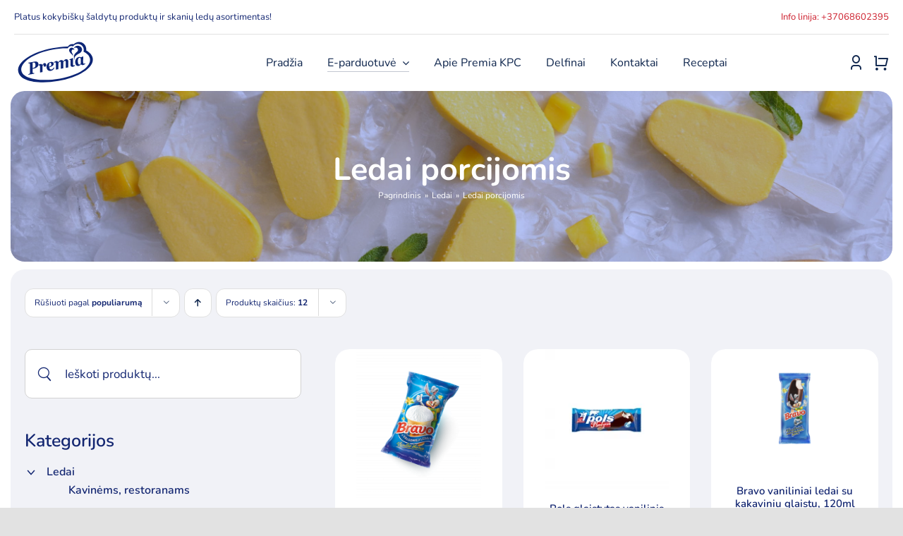

--- FILE ---
content_type: text/html; charset=UTF-8
request_url: https://www.premia.lt/produktai/ledai/ledai-porcijomis/?product_orderby=popularity
body_size: 31452
content:
<!DOCTYPE html>
<html class="avada-html-layout-wide avada-html-header-position-top avada-html-is-archive avada-is-100-percent-template" dir="ltr" lang="lt-LT" prefix="og: https://ogp.me/ns#" prefix="og: http://ogp.me/ns# fb: http://ogp.me/ns/fb#">
<head>
	<meta http-equiv="X-UA-Compatible" content="IE=edge" />
	<meta http-equiv="Content-Type" content="text/html; charset=utf-8"/>
	<meta name="viewport" content="width=device-width, initial-scale=1" />
	<title>Ledai porcijomis - Premia</title>
	<style>img:is([sizes="auto" i], [sizes^="auto," i]) { contain-intrinsic-size: 3000px 1500px }</style>
	
		<!-- All in One SEO 4.8.1.1 - aioseo.com -->
	<meta name="robots" content="max-image-preview:large" />
	<link rel="canonical" href="https://www.premia.lt/produktai/ledai/ledai-porcijomis/" />
	<link rel="next" href="https://www.premia.lt/produktai/ledai/ledai-porcijomis/page/2/" />
	<meta name="generator" content="All in One SEO (AIOSEO) 4.8.1.1" />
		<script type="application/ld+json" class="aioseo-schema">
			{"@context":"https:\/\/schema.org","@graph":[{"@type":"BreadcrumbList","@id":"https:\/\/www.premia.lt\/produktai\/ledai\/ledai-porcijomis\/#breadcrumblist","itemListElement":[{"@type":"ListItem","@id":"https:\/\/www.premia.lt\/#listItem","position":1,"name":"Home","item":"https:\/\/www.premia.lt\/","nextItem":{"@type":"ListItem","@id":"https:\/\/www.premia.lt\/produktai\/ledai\/#listItem","name":"Ledai"}},{"@type":"ListItem","@id":"https:\/\/www.premia.lt\/produktai\/ledai\/#listItem","position":2,"name":"Ledai","item":"https:\/\/www.premia.lt\/produktai\/ledai\/","nextItem":{"@type":"ListItem","@id":"https:\/\/www.premia.lt\/produktai\/ledai\/ledai-porcijomis\/#listItem","name":"Ledai porcijomis"},"previousItem":{"@type":"ListItem","@id":"https:\/\/www.premia.lt\/#listItem","name":"Home"}},{"@type":"ListItem","@id":"https:\/\/www.premia.lt\/produktai\/ledai\/ledai-porcijomis\/#listItem","position":3,"name":"Ledai porcijomis","previousItem":{"@type":"ListItem","@id":"https:\/\/www.premia.lt\/produktai\/ledai\/#listItem","name":"Ledai"}}]},{"@type":"CollectionPage","@id":"https:\/\/www.premia.lt\/produktai\/ledai\/ledai-porcijomis\/#collectionpage","url":"https:\/\/www.premia.lt\/produktai\/ledai\/ledai-porcijomis\/","name":"Ledai porcijomis - Premia","inLanguage":"lt-LT","isPartOf":{"@id":"https:\/\/www.premia.lt\/#website"},"breadcrumb":{"@id":"https:\/\/www.premia.lt\/produktai\/ledai\/ledai-porcijomis\/#breadcrumblist"}},{"@type":"Organization","@id":"https:\/\/www.premia.lt\/#organization","name":"Premia","description":"\u0160aldyti maisto produktai ir ledai","url":"https:\/\/www.premia.lt\/"},{"@type":"WebSite","@id":"https:\/\/www.premia.lt\/#website","url":"https:\/\/www.premia.lt\/","name":"Premia","description":"\u0160aldyti maisto produktai ir ledai","inLanguage":"lt-LT","publisher":{"@id":"https:\/\/www.premia.lt\/#organization"}}]}
		</script>
		<!-- All in One SEO -->


<!-- Google Tag Manager for WordPress by gtm4wp.com -->
<script data-cfasync="false" data-pagespeed-no-defer>
	var gtm4wp_datalayer_name = "dataLayer";
	var dataLayer = dataLayer || [];
	const gtm4wp_use_sku_instead = false;
	const gtm4wp_currency = 'EUR';
	const gtm4wp_product_per_impression = 10;
	const gtm4wp_clear_ecommerce = false;
	const gtm4wp_datalayer_max_timeout = 2000;
</script>
<!-- End Google Tag Manager for WordPress by gtm4wp.com --><link rel='dns-prefetch' href='//js.hs-scripts.com' />
<link rel='dns-prefetch' href='//omnisnippet1.com' />
<link rel='dns-prefetch' href='//capi-automation.s3.us-east-2.amazonaws.com' />
<link rel="alternate" type="application/rss+xml" title="Premia &raquo; Įrašų RSS srautas" href="https://www.premia.lt/feed/" />
<link rel="alternate" type="application/rss+xml" title="Premia &raquo; Komentarų RSS srautas" href="https://www.premia.lt/comments/feed/" />
					<link rel="shortcut icon" href="https://www.premia.lt/wp-content/uploads/2022/09/favicon-64.png" type="image/x-icon" />
		
					<!-- Apple Touch Icon -->
			<link rel="apple-touch-icon" sizes="180x180" href="https://www.premia.lt/wp-content/uploads/2022/09/favicon-180.png">
		
					<!-- Android Icon -->
			<link rel="icon" sizes="192x192" href="https://www.premia.lt/wp-content/uploads/2022/09/favicon-192.png">
		
					<!-- MS Edge Icon -->
			<meta name="msapplication-TileImage" content="https://www.premia.lt/wp-content/uploads/2022/09/favicon-270.png">
				<link rel="alternate" type="application/rss+xml" title="Premia &raquo; Ledai porcijomis Kategorija srautas" href="https://www.premia.lt/produktai/ledai/ledai-porcijomis/feed/" />
<link rel='stylesheet' id='omnisend-woocommerce-checkout-block-checkout-newsletter-subscription-block-css' href='https://www.premia.lt/wp-content/plugins/omnisend-connect/includes/blocks/build/omnisend-checkout-block.css?ver=0.1.1' type='text/css' media='all' />
<style id='dominant-color-styles-inline-css' type='text/css'>
img[data-dominant-color]:not(.has-transparency) { background-color: var(--dominant-color); }
</style>
<link rel='stylesheet' id='spell-style-css' href='https://www.premia.lt/wp-content/plugins/spell-woocommerce/assets/css/spell.css?ver=6.8.3' type='text/css' media='all' />
<style id='plvt-view-transitions-inline-css' type='text/css'>
@view-transition { navigation: auto; }
@media (prefers-reduced-motion: no-preference) {::view-transition-group(*) { animation-duration: 0.3s; }}
</style>
<style id='woocommerce-inline-inline-css' type='text/css'>
.woocommerce form .form-row .required { visibility: visible; }
</style>
<link rel='stylesheet' id='brands-styles-css' href='https://www.premia.lt/wp-content/plugins/woocommerce/assets/css/brands.css?ver=9.8.6' type='text/css' media='all' />
<link rel='stylesheet' id='child-template-css-css' href='https://www.premia.lt/wp-content/themes/Avada-Child-Theme/css/template.css?ver=1.01' type='text/css' media='all' />
<link rel='stylesheet' id='child-override-css-css' href='https://www.premia.lt/wp-content/themes/Avada-Child-Theme/css/override.css?ver=1.01' type='text/css' media='all' />
<link rel='stylesheet' id='pwb-styles-frontend-css' href='https://www.premia.lt/wp-content/plugins/perfect-woocommerce-brands/build/frontend/css/style.css?ver=3.5.4' type='text/css' media='all' />
<link rel='stylesheet' id='child-style-css' href='https://www.premia.lt/wp-content/themes/Avada-Child-Theme/style.css?ver=2.0' type='text/css' media='all' />
<link rel='stylesheet' id='fusion-dynamic-css-css' href='https://www.premia.lt/wp-content/uploads/fusion-styles/06fb29f39df3c1465bad006dc6525968.min.css?ver=3.11.4' type='text/css' media='all' />
<script type="text/template" id="tmpl-variation-template">
	<div class="woocommerce-variation-description">{{{ data.variation.variation_description }}}</div>
	<div class="woocommerce-variation-price">{{{ data.variation.price_html }}}</div>
	<div class="woocommerce-variation-availability">{{{ data.variation.availability_html }}}</div>
</script>
<script type="text/template" id="tmpl-unavailable-variation-template">
	<p role="alert">Deja, šis produktas neprieinamas. Pasirinkite kitokią kombinaciją.</p>
</script>
<script type="text/javascript" src="https://www.premia.lt/wp-includes/js/jquery/jquery.min.js?ver=3.7.1" id="jquery-core-js"></script>
<script type="text/javascript" id="plvt-view-transitions-js-after">
/* <![CDATA[ */
window.plvtInitViewTransitions=n=>{if(!window.navigation||!("CSSViewTransitionRule"in window))return void window.console.warn("View transitions not loaded as the browser is lacking support.");const t=(t,o,i)=>{const e=n.animations||{};return[...e[t].useGlobalTransitionNames?Object.entries(n.globalTransitionNames||{}).map((([n,t])=>[o.querySelector(n),t])):[],...e[t].usePostTransitionNames&&i?Object.entries(n.postTransitionNames||{}).map((([n,t])=>[i.querySelector(n),t])):[]]},o=async(n,t)=>{for(const[t,o]of n)t&&(t.style.viewTransitionName=o);await t;for(const[t]of n)t&&(t.style.viewTransitionName="")},i=()=>n.postSelector?document.querySelector(n.postSelector):null,e=t=>{if(!n.postSelector)return null;const o=(i=n.postSelector,e='a[href="'+t+'"]',i.split(",").map((n=>n.trim()+" "+e)).join(","));var i,e;const s=document.querySelector(o);return s?s.closest(n.postSelector):null};window.addEventListener("pageswap",(n=>{if(n.viewTransition){const s="default";let a;n.viewTransition.types.add(s),document.body.classList.contains("single")?a=t(s,document.body,i()):(document.body.classList.contains("home")||document.body.classList.contains("archive"))&&(a=t(s,document.body,e(n.activation.entry.url))),a&&o(a,n.viewTransition.finished)}})),window.addEventListener("pagereveal",(n=>{if(n.viewTransition){const s="default";let a;n.viewTransition.types.add(s),document.body.classList.contains("single")?a=t(s,document.body,i()):(document.body.classList.contains("home")||document.body.classList.contains("archive"))&&(a=t(s,document.body,window.navigation.activation.from?e(window.navigation.activation.from.url):null)),a&&o(a,n.viewTransition.ready)}}))};
plvtInitViewTransitions( {"postSelector":".wp-block-post.post, article.post, body.single main","globalTransitionNames":{"header":"header","main":"main"},"postTransitionNames":{".wp-block-post-title, .entry-title":"post-title",".wp-post-image":"post-thumbnail",".wp-block-post-content, .entry-content":"post-content"},"animations":{"default":{"useGlobalTransitionNames":true,"usePostTransitionNames":true}}} )
/* ]]> */
</script>
<script type="text/javascript" src="https://www.premia.lt/wp-content/plugins/woocommerce/assets/js/jquery-blockui/jquery.blockUI.min.js?ver=2.7.0-wc.9.8.6" id="jquery-blockui-js" defer="defer" data-wp-strategy="defer"></script>
<script type="text/javascript" id="wc-add-to-cart-js-extra">
/* <![CDATA[ */
var wc_add_to_cart_params = {"ajax_url":"\/wp-admin\/admin-ajax.php","wc_ajax_url":"\/?wc-ajax=%%endpoint%%","i18n_view_cart":"Krep\u0161elis","cart_url":"https:\/\/www.premia.lt\/krepselis\/","is_cart":"","cart_redirect_after_add":"no"};
/* ]]> */
</script>
<script type="text/javascript" src="https://www.premia.lt/wp-content/plugins/woocommerce/assets/js/frontend/add-to-cart.min.js?ver=9.8.6" id="wc-add-to-cart-js" defer="defer" data-wp-strategy="defer"></script>
<script type="text/javascript" src="https://www.premia.lt/wp-content/plugins/woocommerce/assets/js/js-cookie/js.cookie.min.js?ver=2.1.4-wc.9.8.6" id="js-cookie-js" defer="defer" data-wp-strategy="defer"></script>
<script type="text/javascript" id="woocommerce-js-extra">
/* <![CDATA[ */
var woocommerce_params = {"ajax_url":"\/wp-admin\/admin-ajax.php","wc_ajax_url":"\/?wc-ajax=%%endpoint%%","i18n_password_show":"Rodyti slapta\u017eod\u012f","i18n_password_hide":"Sl\u0117pti slapta\u017eod\u012f"};
/* ]]> */
</script>
<script type="text/javascript" src="https://www.premia.lt/wp-content/plugins/woocommerce/assets/js/frontend/woocommerce.min.js?ver=9.8.6" id="woocommerce-js" defer="defer" data-wp-strategy="defer"></script>
<script type="text/javascript" src="https://www.premia.lt/wp-includes/js/underscore.min.js?ver=1.13.7" id="underscore-js"></script>
<script type="text/javascript" id="wp-util-js-extra">
/* <![CDATA[ */
var _wpUtilSettings = {"ajax":{"url":"\/wp-admin\/admin-ajax.php"}};
/* ]]> */
</script>
<script type="text/javascript" src="https://www.premia.lt/wp-includes/js/wp-util.min.js?ver=6.8.3" id="wp-util-js"></script>
<script type="text/javascript" id="wc-add-to-cart-variation-js-extra">
/* <![CDATA[ */
var wc_add_to_cart_variation_params = {"wc_ajax_url":"\/?wc-ajax=%%endpoint%%","i18n_no_matching_variations_text":"Deja, J\u016bs\u0173 u\u017eklausos neatitiko jokie produktai. Pasirinkite kitoki\u0105 kombinacij\u0105.","i18n_make_a_selection_text":"Pasirinkite produkto savybes prie\u0161 prid\u0117dami \u0161\u012f produkt\u0105 \u012f savo krep\u0161el\u012f.","i18n_unavailable_text":"Deja, \u0161is produktas neprieinamas. Pasirinkite kitoki\u0105 kombinacij\u0105.","i18n_reset_alert_text":"Your selection has been reset. Please select some product options before adding this product to your cart."};
/* ]]> */
</script>
<script type="text/javascript" src="https://www.premia.lt/wp-content/plugins/woocommerce/assets/js/frontend/add-to-cart-variation.min.js?ver=9.8.6" id="wc-add-to-cart-variation-js" defer="defer" data-wp-strategy="defer"></script>
<link rel="https://api.w.org/" href="https://www.premia.lt/wp-json/" /><link rel="alternate" title="JSON" type="application/json" href="https://www.premia.lt/wp-json/wp/v2/product_cat/826" /><link rel="EditURI" type="application/rsd+xml" title="RSD" href="https://www.premia.lt/xmlrpc.php?rsd" />
<meta name="generator" content="MYOB"><meta name="generator" content="auto-sizes 1.7.0">
<meta name="generator" content="dominant-color-images 1.2.0">
				<meta name="omnisend-site-verification" content="6319e74e88ec021139431a4f"/>
				<meta name="generator" content="performance-lab 4.0.0; plugins: auto-sizes, dominant-color-images, embed-optimizer, image-prioritizer, nocache-bfcache, speculation-rules, view-transitions, webp-uploads">
<meta name="generator" content="view-transitions 1.1.1">
<meta name="generator" content="webp-uploads 2.6.0">

<!-- Google Tag Manager for WordPress by gtm4wp.com -->
<!-- GTM Container placement set to automatic -->
<script data-cfasync="false" data-pagespeed-no-defer type="text/javascript">
	var dataLayer_content = {"pagePostType":"product","pagePostType2":"tax-product","pageCategory":[]};
	dataLayer.push( dataLayer_content );
</script>
<script data-cfasync="false" data-pagespeed-no-defer type="text/javascript">
(function(w,d,s,l,i){w[l]=w[l]||[];w[l].push({'gtm.start':
new Date().getTime(),event:'gtm.js'});var f=d.getElementsByTagName(s)[0],
j=d.createElement(s),dl=l!='dataLayer'?'&l='+l:'';j.async=true;j.src=
'//www.googletagmanager.com/gtm.js?id='+i+dl;f.parentNode.insertBefore(j,f);
})(window,document,'script','dataLayer','GTM-PK32PMR');
</script>
<!-- End Google Tag Manager for WordPress by gtm4wp.com --><link rel="preload" href="https://www.premia.lt/wp-content/uploads/fusion-gfonts/XRXV3I6Li01BKofINeaB.woff2" as="font" type="font/woff2" crossorigin><link rel="preload" href="https://www.premia.lt/wp-content/uploads/fusion-gfonts/XRXV3I6Li01BKofINeaB.woff2" as="font" type="font/woff2" crossorigin><link rel="preload" href="https://www.premia.lt/wp-content/uploads/fusion-gfonts/XRXV3I6Li01BKofINeaB.woff2" as="font" type="font/woff2" crossorigin><link rel="preload" href="https://www.premia.lt/wp-content/uploads/fusion-gfonts/XRXV3I6Li01BKofINeaB.woff2" as="font" type="font/woff2" crossorigin><meta name="generator" content="speculation-rules 1.6.0">
<style type="text/css" id="css-fb-visibility">@media screen and (max-width: 991px){.fusion-no-small-visibility{display:none !important;}body .sm-text-align-center{text-align:center !important;}body .sm-text-align-left{text-align:left !important;}body .sm-text-align-right{text-align:right !important;}body .sm-flex-align-center{justify-content:center !important;}body .sm-flex-align-flex-start{justify-content:flex-start !important;}body .sm-flex-align-flex-end{justify-content:flex-end !important;}body .sm-mx-auto{margin-left:auto !important;margin-right:auto !important;}body .sm-ml-auto{margin-left:auto !important;}body .sm-mr-auto{margin-right:auto !important;}body .fusion-absolute-position-small{position:absolute;top:auto;width:100%;}.awb-sticky.awb-sticky-small{ position: sticky; top: var(--awb-sticky-offset,0); }}@media screen and (min-width: 992px) and (max-width: 1200px){.fusion-no-medium-visibility{display:none !important;}body .md-text-align-center{text-align:center !important;}body .md-text-align-left{text-align:left !important;}body .md-text-align-right{text-align:right !important;}body .md-flex-align-center{justify-content:center !important;}body .md-flex-align-flex-start{justify-content:flex-start !important;}body .md-flex-align-flex-end{justify-content:flex-end !important;}body .md-mx-auto{margin-left:auto !important;margin-right:auto !important;}body .md-ml-auto{margin-left:auto !important;}body .md-mr-auto{margin-right:auto !important;}body .fusion-absolute-position-medium{position:absolute;top:auto;width:100%;}.awb-sticky.awb-sticky-medium{ position: sticky; top: var(--awb-sticky-offset,0); }}@media screen and (min-width: 1201px){.fusion-no-large-visibility{display:none !important;}body .lg-text-align-center{text-align:center !important;}body .lg-text-align-left{text-align:left !important;}body .lg-text-align-right{text-align:right !important;}body .lg-flex-align-center{justify-content:center !important;}body .lg-flex-align-flex-start{justify-content:flex-start !important;}body .lg-flex-align-flex-end{justify-content:flex-end !important;}body .lg-mx-auto{margin-left:auto !important;margin-right:auto !important;}body .lg-ml-auto{margin-left:auto !important;}body .lg-mr-auto{margin-right:auto !important;}body .fusion-absolute-position-large{position:absolute;top:auto;width:100%;}.awb-sticky.awb-sticky-large{ position: sticky; top: var(--awb-sticky-offset,0); }}</style>	<noscript><style>.woocommerce-product-gallery{ opacity: 1 !important; }</style></noscript>
	
<!-- Meta Pixel Code -->
<script type='text/javascript'>
!function(f,b,e,v,n,t,s){if(f.fbq)return;n=f.fbq=function(){n.callMethod?
n.callMethod.apply(n,arguments):n.queue.push(arguments)};if(!f._fbq)f._fbq=n;
n.push=n;n.loaded=!0;n.version='2.0';n.queue=[];t=b.createElement(e);t.async=!0;
t.src=v;s=b.getElementsByTagName(e)[0];s.parentNode.insertBefore(t,s)}(window,
document,'script','https://connect.facebook.net/en_US/fbevents.js');
</script>
<!-- End Meta Pixel Code -->
<script type='text/javascript'>var url = window.location.origin + '?ob=open-bridge';
            fbq('set', 'openbridge', '1355219588590827', url);
fbq('init', '1355219588590827', {}, {
    "agent": "wordpress-6.8.3-4.1.5"
})</script><script type='text/javascript'>
    fbq('track', 'PageView', []);
  </script><meta name="generator" content="optimization-detective 1.0.0-beta3">
			<script  type="text/javascript">
				!function(f,b,e,v,n,t,s){if(f.fbq)return;n=f.fbq=function(){n.callMethod?
					n.callMethod.apply(n,arguments):n.queue.push(arguments)};if(!f._fbq)f._fbq=n;
					n.push=n;n.loaded=!0;n.version='2.0';n.queue=[];t=b.createElement(e);t.async=!0;
					t.src=v;s=b.getElementsByTagName(e)[0];s.parentNode.insertBefore(t,s)}(window,
					document,'script','https://connect.facebook.net/en_US/fbevents.js');
			</script>
			<!-- WooCommerce Facebook Integration Begin -->
			<script  type="text/javascript">

				fbq('init', '1355219588590827', {}, {
    "agent": "woocommerce_0-9.8.6-3.5.12"
});

				document.addEventListener( 'DOMContentLoaded', function() {
					// Insert placeholder for events injected when a product is added to the cart through AJAX.
					document.body.insertAdjacentHTML( 'beforeend', '<div class=\"wc-facebook-pixel-event-placeholder\"></div>' );
				}, false );

			</script>
			<!-- WooCommerce Facebook Integration End -->
			<meta name="generator" content="embed-optimizer 1.0.0-beta2">
   <script type="module" src="https://klix.blob.core.windows.net/public/pay-later-widget/build/klix-pay-later-widget.esm.js"></script>
   <script nomodule="" src="https://klix.blob.core.windows.net/public/pay-later-widget/build/klix-pay-later-widget.js"></script>
    <meta name="generator" content="image-prioritizer 1.0.0-beta2">
		<style type="text/css" id="wp-custom-css">
			.payment_box.payment_method_spell {
display:none !important
}		</style>
				<script type="text/javascript">
			var doc = document.documentElement;
			doc.setAttribute( 'data-useragent', navigator.userAgent );
		</script>
		
	
	
	<!-- Google Tag Manager -->
<script>(function(w,d,s,l,i){w[l]=w[l]||[];w[l].push({'gtm.start':
new Date().getTime(),event:'gtm.js'});var f=d.getElementsByTagName(s)[0],
j=d.createElement(s),dl=l!='dataLayer'?'&l='+l:'';j.async=true;j.src=
'https://www.googletagmanager.com/gtm.js?id='+i+dl;f.parentNode.insertBefore(j,f);
})(window,document,'script','dataLayer','GTM-PK32PMR');</script>
<!-- End Google Tag Manager -->
	<!-- Ecommerce Google tag (gtag.js) -->
	<script async src="https://www.googletagmanager.com/gtag/js?id=G-YCBK0D2GXB"></script>
	<script>
	  window.dataLayer = window.dataLayer || [];
	  function gtag(){dataLayer.push(arguments);}
	  gtag('js', new Date());

	  gtag('config', 'G-YCBK0D2GXB');
	</script>
	<!-- End Ecommerce Google tag (gtag.js) -->

	
	<!-- Google tag New (gtag.js) -->
	<script async src="https://www.googletagmanager.com/gtag/js?id=G-T621L8WY9H"></script>
	<script>
	  window.dataLayer = window.dataLayer || [];
	  function gtag(){dataLayer.push(arguments);}
	  gtag('js', new Date());

	  gtag('config', 'G-T621L8WY9H');
	</script>
	<!-- Google tag (gtag.js) -->
	
	<!-- Hotjar Tracking Code for my site -->
	<script>
		(function(h,o,t,j,a,r){
			h.hj=h.hj||function(){(h.hj.q=h.hj.q||[]).push(arguments)};
			h._hjSettings={hjid:3153333,hjsv:6};
			a=o.getElementsByTagName('head')[0];
			r=o.createElement('script');r.async=1;
			r.src=t+h._hjSettings.hjid+j+h._hjSettings.hjsv;
			a.appendChild(r);
		})(window,document,'https://static.hotjar.com/c/hotjar-','.js?sv=');
	</script>
	
	<!-- Meta Pixel Code -->
	<script>
		!function(f,b,e,v,n,t,s)
		{if(f.fbq)return;n=f.fbq=function(){n.callMethod?
			n.callMethod.apply(n,arguments):n.queue.push(arguments)};
		 if(!f._fbq)f._fbq=n;n.push=n;n.loaded=!0;n.version='2.0';
		 n.queue=[];t=b.createElement(e);t.async=!0;
		 t.src=v;s=b.getElementsByTagName(e)[0];
		 s.parentNode.insertBefore(t,s)}(window, document,'script',
										 'https://connect.facebook.net/en_US/fbevents.js');
		fbq('init', '286919043574564');
		fbq('track', 'PageView');
	</script>
	<noscript>
		<img height="1" width="1" style="display:none" src="https://www.facebook.com/tr?id=286919043574564&ev=PageView&noscript=1"/>
	</noscript>
	<!-- End Meta Pixel Code --> 
	<style>
		/* woo min amount */
.cart-totals-notice {
    margin-top: 20px;
    font-size: 17px;
    border-top-left-radius: 3px;
    border-top-right-radius: 3px;
    border-bottom-right-radius: 3px;
    border-bottom-left-radius: 3px;
    border-color: rgba(0,0,0,0);
    background-color: var(--awb-color4);
    border: 1px solid grey;
    padding: 20px;
}

 .fusion-woo-checkout-billing-tb .woocommerce-billing-fields__field-wrapper > #shipping_country_field {
	 display: none;
}
 .fusion-woo-checkout-billing-tb .woocommerce-billing-fields__field-wrapper .select2-container { 
	 display: none;
}

.shipping_address .address-field#shipping_state_field .woocommerce-input-wrapper .select2-container {
	 display: none;
} 

.shipping_address .address-field#shipping_state_field .select-arrow {
	height: 5px !important;
    top: 17px !important;
    width: 20px !important;
    border: none !important;
    color: var(--awb-color8) !important;
    font-weight: 900 !important;
    font-size: 10px !important;
}

.woocommerce-checkout-payment button[type="submit"].disabled {
	cursor: default !important;
	background-color: var(--button_gradient_top_color_hover) !important;
}

 .fusion-woo-checkout-billing-tb .woocommerce-billing-fields__field-wrapper label:not(#billing_country_field label) { 
	 margin-bottom: 10px;
	 display: block
}
 
.fusion-woo-checkout-billing-tb .woocommerce-billing-fields__field-wrapper #billing_country_field label {
	 margin-bottom: 0 !important;
	 display: inline-block !important;
}


 .fusion-woo-checkout-billing-tb .woocommerce-billing-fields__field-wrapper select { 
	 padding-left: 15px;
	 padding-right: 15px;
}

.fusion-woo-checkout-billing-tb .woocommerce-billing-fields__field-wrapper .woocommerce-input-wrapper:not(#billing_country_field .woocommerce-input-wrapper) {
	display: block;
}

.fusion-woo-checkout-billing-tb .woocommerce-billing-fields__field-wrapper #billing_country_field .woocommerce-input-wrapper {
	display: inline-block !important;
}


.fusion-woo-checkout-billing-tb .woocommerce-billing-fields__field-wrapper .woocommerce-input-wrapper select {
	width: 100%;
}

 
#omnisend-forms-container [aria-label="promotional-form"] > div > a {
	display: none !important;
}

/* .ingredients,  */
.single-product .fusion-builder-column-5 .fusion-accordian .panel-group > .fusion-panel:last-child {
	display: none;
}

.woocommerce-cart #direct-payment-wrapper {
	display: none;
}
.fusion-menu-cart-checkout .fusion-menu-cart-checkout-link {
	display: none !important;
}

#customer_login .woocommerce-privacy-policy-text a {
	text-decoration: underline !important;
}


/* Popup */

#premia-modal {
	position: fixed;
	width: 0;
	height: 0;
	top: 0;
	left: 0;
	visibility: hidden;
	overflow: hidden;
	opacity: 0;
	transition: opacity 300ms linear;
}

#premia-modal .modal-inner {
	width: 700px;
	max-width: 90%;
	margin: 50vh auto auto auto;
	transition: all 300ms linear;
	transform: translateY(-55%); /* W3C */
	-webkit-transform: translateY(-55%); /* Safari & Chrome */
	-moz-transform: translateY(-55%); /* Firefox */
	-ms-transform: translateY(-55%); /* Internet Explorer */
	-o-transform: translateY(-55%); /* Opera */ 
	position: relative;
	display: -webkit-box;
	display: -moz-box;
	display: -ms-flexbox;
	display: -webkit-flex;
	display: flex;
	-webkit-box-orient: vertical;
	-moz-box-orient: vertical;
	-webkit-box-direction: vertical;
	-moz-box-direction: vertical;
	-webkit-flex-direction: column;
	-ms-flex-direction: column;
	flex-direction: column;
	-webkit-justify-content: center;
	justify-content: center;
}

#premia-modal .modal-inner .close-el { 
	position: absolute;
	top: -40px;
	right: 0;
	color: #fff;
	cursor: pointer;
	z-index: 9999;
	font-size: 18px;
	font-weight: 700;
}


#premia-modal .modal-inner .popup-item {
	background-color: #fff;
	padding: 30px 35px;
	text-align: center; 
	font-weight: 700;
	font-size: 18px;
	box-shadow: 1px 1px 10px 5px rgba(0,0,0,.1);
} 

#premia-modal .modal-inner .popup-item .popup-header {
	margin: auto auto 30px auto; 
	text-align: center;
}
#premia-modal .modal-inner .popup-item p {
	text-align: center;
	color: var(--awb-color8);
}

#premia-modal.active {
	width: 100%;
	height: 100vh; 
	visibility: visible;
	opacity: 1;
	background-color: rgba(0, 0, 0, .3);
}

#premia-modal.active .modal-inner { 
	transform: translateY(-50%); /* W3C */
	-webkit-transform: translateY(-50%); /* Safari & Chrome */
	-moz-transform: translateY(-50%); /* Firefox */
	-ms-transform: translateY(-50%); /* Internet Explorer */
	-o-transform: translateY(-50%); /* Opera */
} 

.fusion-woo-checkout-shipping-tb .woocommerce-shipping-fields .shipping_address .address-field .woocommerce-input-wrapper #shipping_city.shipping-error,
.fusion-woo-checkout-billing-tb .woocommerce-billing-fields #billing_city_field select[name="billing_city"].shipping-error {
	color: #e0284f!important;
    border-color: #e0284f!important;
    box-shadow: 0 0 1.5px 1px rgba(224,40,79,.65)!important;
}

.fusion-woo-checkout-shipping-tb .woocommerce-shipping-fields .shipping_address .address-field .woocommerce-input-wrapper #shipping_city.shipping-error option ,
.fusion-woo-checkout-billing-tb .woocommerce-billing-fields #billing_city_field select[name="billing_city"].shipping-error option {
	color: var(--form_text_color);!important;
}

@media (min-width: 768px) {
	#premia-modal .modal-inner .close-el { 
		top: -60px;
		right: -50px;
	}
}
/******** Checkout *********/
.user-type  {
    margin-bottom: 20px;
}

.user-type fieldset {
   	display: -webkit-box;
	display: -moz-box;
	display: -ms-flexbox;
	display: -webkit-flex;
	display: flex;
}

.user-type fieldset .regular {
    margin-right: 20px;
}

.user-type fieldset label {
    display: -webkit-box;
	display: -moz-box;
	display: -ms-flexbox;
	display: -webkit-flex;
	display: flex;
}

.user-type fieldset label input {
    margin-top: 0;
    margin-right: 10px;
}

.woocommerce-account-fields { 
    margin-top: 30px;
}

.woocommerce-account-fields p { 
    margin-bottom: 0;
}

.woocommerce-shipping-fields .shipping_address {
    margin-top: 20px;
}

#ship-to-different-address #ship-to-different-address-checkbox {
    display: inline-block;
}

#ship-to-different-address span {
    padding-left: 0;
}

#ship-to-different-address span::before,
#ship-to-different-address span::after{ 
    display: none;
}
.woocommerce-billing-fields__field-wrapper .optional ,
.woocommerce-shipping-fields__field-wrapper .optional  {
    display: none;
}
.woocommerce-billing-fields__field-wrapper .company-code,
.woocommerce-billing-fields__field-wrapper .company-pvm-code,
.woocommerce-shipping-fields__field-wrapper .company-code,
.woocommerce-shipping-fields__field-wrapper .company-pvm-code {
    width: 48%;
    float: left;
}

.woocommerce-billing-fields__field-wrapper .company-pvm-code,
.woocommerce-shipping-fields__field-wrapper .company-pvm-code  {
    margin-left: 4%;
}

.woocommerce-billing-fields__field-wrapper .form-row.hidden ,
.woocommerce-shipping-fields__field-wrapper .form-row.hidden {
    visibily: hidden;
    height: 0;
    overflow: hidden;
}
	</style>
<link data-od-added-tag rel="preload" fetchpriority="high" as="image" href="https://www.premia.lt/wp-content/uploads/2022/09/279_bravo_vaniliniai_su_kakaviniu_glaistu_pagaliukias-1.png" imagesrcset="data:image/svg+xml,%3Csvg%20xmlns%3D%27http%3A%2F%2Fwww.w3.org%2F2000%2Fsvg%27%20width%3D%27800%27%20height%3D%27800%27%20viewBox%3D%270%200%20800%20800%27%3E%3Crect%20width%3D%27800%27%20height%3D%27800%27%20fill-opacity%3D%220%22%2F%3E%3C%2Fsvg%3E" imagesizes="(width &lt;= 480px) 160px" media="screen and (width &lt;= 480px)">
</head>

<body class="archive tax-product_cat term-ledai-porcijomis term-826 wp-theme-Avada wp-child-theme-Avada-Child-Theme theme-Avada woocommerce woocommerce-page woocommerce-no-js fusion-image-hovers fusion-pagination-sizing fusion-button_type-flat fusion-button_span-no fusion-button_gradient-linear avada-image-rollover-circle-yes avada-image-rollover-no fusion-body ltr fusion-sticky-header no-tablet-sticky-header no-mobile-sticky-header no-mobile-slidingbar no-desktop-totop no-mobile-totop fusion-disable-outline fusion-sub-menu-fade mobile-logo-pos-left layout-wide-mode avada-has-boxed-modal-shadow- layout-scroll-offset-full avada-has-zero-margin-offset-top fusion-top-header menu-text-align-center fusion-woo-product-design-classic fusion-woo-shop-page-columns-4 fusion-woo-related-columns-4 fusion-woo-archive-page-columns-3 fusion-woocommerce-equal-heights avada-has-woo-gallery-disabled woo-sale-badge-circle woo-outofstock-badge-rectangle mobile-menu-design-classic fusion-show-pagination-text fusion-header-layout-v3 avada-responsive avada-footer-fx-none avada-menu-highlight-style-bar fusion-search-form-clean fusion-main-menu-search-overlay fusion-avatar-circle avada-dropdown-styles avada-blog-layout-large avada-blog-archive-layout-large avada-header-shadow-no avada-menu-icon-position-left avada-has-megamenu-shadow avada-has-mobile-menu-search avada-has-main-nav-search-icon avada-has-titlebar-hide avada-header-border-color-full-transparent avada-has-transparent-timeline_color avada-has-pagination-width_height avada-flyout-menu-direction-fade avada-ec-views-v1" data-awb-post-id="14402">

	
		
	
<!-- GTM Container placement set to automatic -->
<!-- Google Tag Manager (noscript) -->
				<noscript><iframe src="https://www.googletagmanager.com/ns.html?id=GTM-PK32PMR" height="0" width="0" style="display:none;visibility:hidden" aria-hidden="true"></iframe></noscript>
<!-- End Google Tag Manager (noscript) -->
<!-- Meta Pixel Code -->
<noscript>
<img height="1" width="1" style="display:none" alt="fbpx"
src="https://www.facebook.com/tr?id=1355219588590827&ev=PageView&noscript=1" />
</noscript>
<!-- End Meta Pixel Code -->
	<a class="skip-link screen-reader-text" href="#content">Skip to content</a>

	<div id="boxed-wrapper">
		<div class="fusion-sides-frame"></div>
		<div id="wrapper" class="fusion-wrapper">
			<div id="home" style="position:relative;top:-1px;"></div>
							<div class="fusion-tb-header"><div class="fusion-fullwidth fullwidth-box fusion-builder-row-1 fusion-flex-container has-pattern-background has-mask-background nonhundred-percent-fullwidth non-hundred-percent-height-scrolling fusion-custom-z-index" style="--link_hover_color: #cc1d2b;--link_color: #cc1d2b;--awb-border-radius-top-left:0px;--awb-border-radius-top-right:0px;--awb-border-radius-bottom-right:0px;--awb-border-radius-bottom-left:0px;--awb-z-index:999;--awb-flex-wrap:wrap;" ><div class="fusion-builder-row fusion-row fusion-flex-align-items-center fusion-flex-justify-content-space-between fusion-flex-content-wrap" style="max-width:calc( 1375px + 0px );margin-left: calc(-0px / 2 );margin-right: calc(-0px / 2 );"><div class="fusion-layout-column fusion_builder_column fusion-builder-column-0 fusion-flex-column" style="--awb-padding-top:15px;--awb-padding-bottom:15px;--awb-bg-size:cover;--awb-width-large:auto;--awb-margin-top-large:0px;--awb-spacing-right-large:0px;--awb-margin-bottom-large:0px;--awb-spacing-left-large:0px;--awb-width-medium:auto;--awb-order-medium:0;--awb-spacing-right-medium:0px;--awb-spacing-left-medium:0px;--awb-width-small:auto;--awb-order-small:0;--awb-spacing-right-small:0px;--awb-spacing-left-small:0px;"><div class="fusion-column-wrapper fusion-column-has-shadow fusion-flex-justify-content-center fusion-content-layout-column"><div class="fusion-text fusion-text-1" style="--awb-font-size:13px;--awb-line-height:1.4em;"><p>Platus kokybiškų šaldytų produktų ir skanių ledų asortimentas!</p>
</div></div></div><div class="fusion-layout-column fusion_builder_column fusion-builder-column-1 fusion-flex-column" style="--awb-padding-top:15px;--awb-padding-bottom:15px;--awb-bg-size:cover;--awb-width-large:auto;--awb-margin-top-large:0px;--awb-spacing-right-large:0px;--awb-margin-bottom-large:0px;--awb-spacing-left-large:0px;--awb-width-medium:auto;--awb-order-medium:0;--awb-spacing-right-medium:0px;--awb-spacing-left-medium:0px;--awb-width-small:auto;--awb-order-small:0;--awb-spacing-right-small:0px;--awb-spacing-left-small:0px;" id="infoline"><div class="fusion-column-wrapper fusion-column-has-shadow fusion-flex-justify-content-center fusion-content-layout-column"><div class="fusion-text fusion-text-2 sm-text-align-center" style="--awb-font-size:13px;--awb-line-height:1.4em;--awb-text-color:#cc1d2b;"><p><a href="tel:+37068602395">Info linija: +37068602395</a></p>
</div></div></div><div class="fusion-layout-column fusion_builder_column fusion-builder-column-2 fusion_builder_column_1_1 1_1 fusion-flex-column" style="--awb-bg-size:cover;--awb-width-large:100%;--awb-margin-top-large:0px;--awb-spacing-right-large:0px;--awb-margin-bottom-large:0px;--awb-spacing-left-large:0px;--awb-width-medium:100%;--awb-order-medium:0;--awb-spacing-right-medium:0px;--awb-spacing-left-medium:0px;--awb-width-small:100%;--awb-order-small:2;--awb-spacing-right-small:0px;--awb-spacing-left-small:0px;"><div class="fusion-column-wrapper fusion-column-has-shadow fusion-flex-justify-content-flex-start fusion-content-layout-column"><div class="fusion-separator fusion-full-width-sep" style="align-self: center;margin-left: auto;margin-right: auto;width:100%;"><div class="fusion-separator-border sep-single sep-solid" style="--awb-height:20px;--awb-amount:20px;border-color:var(--awb-color3);border-top-width:1px;"></div></div></div></div></div></div><div class="fusion-fullwidth fullwidth-box fusion-builder-row-2 fusion-flex-container has-pattern-background has-mask-background sticky-header nonhundred-percent-fullwidth non-hundred-percent-height-scrolling fusion-sticky-container fusion-custom-z-index" style="--awb-border-radius-top-left:0px;--awb-border-radius-top-right:0px;--awb-border-radius-bottom-right:0px;--awb-border-radius-bottom-left:0px;--awb-z-index:9999;--awb-padding-top-small:0px;--awb-padding-bottom-small:0px;--awb-min-height:80px;--awb-background-color:var(--awb-color1);--awb-flex-wrap:wrap;" data-transition-offset="250" data-sticky-offset=".custom-notice-message" data-scroll-offset="0" data-sticky-small-visibility="1" data-sticky-medium-visibility="1" data-sticky-large-visibility="1" ><div class="fusion-builder-row fusion-row fusion-flex-align-items-center fusion-flex-content-wrap" style="max-width:1430px;margin-left: calc(-4% / 2 );margin-right: calc(-4% / 2 );"><div class="fusion-layout-column fusion_builder_column fusion-builder-column-3 fusion-flex-column" style="--awb-bg-size:cover;--awb-width-large:25%;--awb-margin-top-large:0px;--awb-spacing-right-large:7.68%;--awb-margin-bottom-large:0px;--awb-spacing-left-large:7.68%;--awb-width-medium:65%;--awb-order-medium:1;--awb-spacing-right-medium:2.9538461538462%;--awb-spacing-left-medium:2.9538461538462%;--awb-width-small:55%;--awb-order-small:1;--awb-spacing-right-small:3.4909090909091%;--awb-spacing-left-small:3.4909090909091%;"><div class="fusion-column-wrapper fusion-column-has-shadow fusion-flex-justify-content-center fusion-content-layout-column"><div class="fusion-image-element sm-text-align-left fusion-no-small-visibility" style="--awb-sticky-max-width:116px;--awb-max-width:116px;--awb-caption-title-font-family:var(--h2_typography-font-family);--awb-caption-title-font-weight:var(--h2_typography-font-weight);--awb-caption-title-font-style:var(--h2_typography-font-style);--awb-caption-title-size:var(--h2_typography-font-size);--awb-caption-title-transform:var(--h2_typography-text-transform);--awb-caption-title-line-height:var(--h2_typography-line-height);--awb-caption-title-letter-spacing:var(--h2_typography-letter-spacing);"><span class=" fusion-imageframe imageframe-none imageframe-1 hover-type-none"><a class="fusion-no-lightbox" href="https://www.premia.lt/" target="_self" aria-label="premia_logo_blue"><img data-od-removed-fetchpriority="high" data-od-xpath="/HTML/BODY/DIV[@id=&#039;boxed-wrapper&#039;]/*[2][self::DIV]/*[2][self::DIV]/*[2][self::DIV]/*[1][self::DIV]/*[1][self::DIV]/*[1][self::DIV]/*[1][self::DIV]/*[1][self::SPAN]/*[1][self::A]/*[1][self::IMG]"  decoding="async" width="373" height="208" src="https://premia.lt/wp-content/uploads/2021/02/premia_logo_blue.svg" alt class="img-responsive wp-image-8238 disable-lazyload"/></a></span></div><div class="fusion-image-element sm-text-align-left fusion-no-medium-visibility fusion-no-large-visibility" style="--awb-margin-top:5px;--awb-margin-bottom:5px;--awb-sticky-max-width:96px;--awb-max-width:96px;--awb-caption-title-font-family:var(--h2_typography-font-family);--awb-caption-title-font-weight:var(--h2_typography-font-weight);--awb-caption-title-font-style:var(--h2_typography-font-style);--awb-caption-title-size:var(--h2_typography-font-size);--awb-caption-title-transform:var(--h2_typography-text-transform);--awb-caption-title-line-height:var(--h2_typography-line-height);--awb-caption-title-letter-spacing:var(--h2_typography-letter-spacing);"><span class=" fusion-imageframe imageframe-none imageframe-2 hover-type-none"><a class="fusion-no-lightbox" href="https://www.premia.lt/" target="_self" aria-label="premia_logo_blue"><img data-od-xpath="/HTML/BODY/DIV[@id=&#039;boxed-wrapper&#039;]/*[2][self::DIV]/*[2][self::DIV]/*[2][self::DIV]/*[1][self::DIV]/*[1][self::DIV]/*[1][self::DIV]/*[2][self::DIV]/*[1][self::SPAN]/*[1][self::A]/*[1][self::IMG]" decoding="async" width="373" height="208" src="https://premia.lt/wp-content/uploads/2021/02/premia_logo_blue.svg" alt class="img-responsive wp-image-8238 disable-lazyload"/></a></span></div></div></div><div class="fusion-layout-column fusion_builder_column fusion-builder-column-4 fusion-flex-column" style="--awb-bg-size:cover;--awb-width-large:60%;--awb-margin-top-large:0px;--awb-spacing-right-large:3.2%;--awb-margin-bottom-large:0px;--awb-spacing-left-large:3.2%;--awb-width-medium:5%;--awb-order-medium:0;--awb-spacing-right-medium:38.4%;--awb-spacing-left-medium:38.4%;--awb-width-small:10%;--awb-order-small:0;--awb-spacing-right-small:19.2%;--awb-spacing-left-small:19.2%;"><div class="fusion-column-wrapper fusion-column-has-shadow fusion-flex-justify-content-center fusion-content-layout-column"><nav class="awb-menu awb-menu_row awb-menu_em-hover mobile-mode-collapse-to-button awb-menu_icons-left awb-menu_dc-yes mobile-trigger-fullwidth-off awb-menu_mobile-toggle awb-menu_indent-left mobile-size-full-absolute loading mega-menu-loading awb-menu_desktop awb-menu_dropdown awb-menu_expand-right awb-menu_transition-opacity" style="--awb-transition-time:500;--awb-text-transform:none;--awb-gap:35px;--awb-align-items:center;--awb-justify-content:center;--awb-border-bottom:1px;--awb-color:var(--awb-color8);--awb-active-color:var(--awb-color8);--awb-active-border-bottom:1px;--awb-active-border-color:hsla(var(--awb-color8-h),var(--awb-color8-s),var(--awb-color8-l),calc( var(--awb-color8-a) - 75% ));--awb-submenu-sep-color:rgba(0,0,0,0);--awb-submenu-active-bg:var(--awb-color8);--awb-submenu-active-color:var(--awb-color1);--awb-submenu-space:25px;--awb-submenu-font-size:15px;--awb-submenu-text-transform:none;--awb-icons-hover-color:var(--awb-color8);--awb-main-justify-content:flex-start;--awb-mobile-nav-items-height:55;--awb-mobile-active-bg:var(--awb-color8);--awb-mobile-active-color:var(--awb-color1);--awb-mobile-trigger-font-size:28px;--awb-trigger-padding-top:0px;--awb-trigger-padding-right:0px;--awb-trigger-padding-bottom:0px;--awb-trigger-padding-left:0px;--awb-mobile-trigger-color:var(--awb-color8);--awb-mobile-nav-trigger-bottom-margin:20px;--awb-mobile-sep-color:var(--awb-color1);--awb-mobile-justify:flex-start;--awb-mobile-caret-left:auto;--awb-mobile-caret-right:0;--awb-box-shadow:0px 3px 10px 0px hsla(var(--awb-color3-h),var(--awb-color3-s),calc( var(--awb-color3-l) - 89% ),calc( var(--awb-color3-a) - 97% ));;--awb-fusion-font-family-typography:inherit;--awb-fusion-font-style-typography:normal;--awb-fusion-font-weight-typography:400;--awb-fusion-font-family-submenu-typography:inherit;--awb-fusion-font-style-submenu-typography:normal;--awb-fusion-font-weight-submenu-typography:400;--awb-fusion-font-family-mobile-typography:inherit;--awb-fusion-font-style-mobile-typography:normal;--awb-fusion-font-weight-mobile-typography:400;" aria-label="Premia menu" data-breakpoint="1200" data-count="0" data-transition-type="center" data-transition-time="500" data-expand="right"><button type="button" class="awb-menu__m-toggle awb-menu__m-toggle_no-text" aria-expanded="false" aria-controls="menu-premia-menu"><span class="awb-menu__m-toggle-inner"><span class="collapsed-nav-text"><span class="screen-reader-text">Toggle Navigation</span></span><span class="awb-menu__m-collapse-icon awb-menu__m-collapse-icon_no-text"><span class="awb-menu__m-collapse-icon-open awb-menu__m-collapse-icon-open_no-text retail-menu"></span><span class="awb-menu__m-collapse-icon-close awb-menu__m-collapse-icon-close_no-text retail-close"></span></span></span></button><ul id="menu-premia-menu" class="fusion-menu awb-menu__main-ul awb-menu__main-ul_row"><li  id="menu-item-4752"  class="menu-item menu-item-type-post_type menu-item-object-page menu-item-home menu-item-4752 awb-menu__li awb-menu__main-li awb-menu__main-li_regular"  data-item-id="4752"><span class="awb-menu__main-background-default awb-menu__main-background-default_center"></span><span class="awb-menu__main-background-active awb-menu__main-background-active_center"></span><a  href="https://www.premia.lt/" class="awb-menu__main-a awb-menu__main-a_regular"><span class="menu-text">Pradžia</span></a></li><li  id="menu-item-4756"  class="menu-item menu-item-type-post_type menu-item-object-page current-menu-ancestor current_page_ancestor menu-item-has-children menu-item-4756 awb-menu__li awb-menu__main-li awb-menu__main-li_regular"  data-item-id="4756"><span class="awb-menu__main-background-default awb-menu__main-background-default_center"></span><span class="awb-menu__main-background-active awb-menu__main-background-active_center"></span><a  href="https://www.premia.lt/e-parduotuve/" class="awb-menu__main-a awb-menu__main-a_regular"><span class="menu-text">E-parduotuvė</span><span class="awb-menu__open-nav-submenu-hover"></span></a><button type="button" aria-label="Open submenu of E-parduotuvė" aria-expanded="false" class="awb-menu__open-nav-submenu_mobile awb-menu__open-nav-submenu_main"></button><ul class="awb-menu__sub-ul awb-menu__sub-ul_main"><li  id="menu-item-18826"  class="menu-item menu-item-type-custom menu-item-object-custom menu-item-18826 awb-menu__li awb-menu__sub-li" ><a  href="https://www.premia.lt/zyma/akcija/" class="awb-menu__sub-a"><span>Produktai super kainomis</span></a></li><li  id="menu-item-13943"  class="menu-item menu-item-type-taxonomy menu-item-object-product_cat current-product_cat-ancestor current-menu-ancestor current-menu-parent current-product_cat-parent menu-item-has-children menu-item-13943 awb-menu__li awb-menu__sub-li" ><a  href="https://www.premia.lt/produktai/ledai/" class="awb-menu__sub-a"><span>Ledai</span><span class="awb-menu__open-nav-submenu-hover"></span></a><button type="button" aria-label="Open submenu of Ledai" aria-expanded="false" class="awb-menu__open-nav-submenu_mobile awb-menu__open-nav-submenu_sub"></button><ul class="awb-menu__sub-ul awb-menu__sub-ul_grand"><li  id="menu-item-13945"  class="menu-item menu-item-type-taxonomy menu-item-object-product_cat current-menu-item menu-item-has-children menu-item-13945 awb-menu__li awb-menu__sub-li" ><a  href="https://www.premia.lt/produktai/ledai/ledai-porcijomis/" class="awb-menu__sub-a" aria-current="page"><span>Ledai porcijomis</span><span class="awb-menu__open-nav-submenu-hover"></span></a><button type="button" aria-label="Open submenu of Ledai porcijomis" aria-expanded="false" class="awb-menu__open-nav-submenu_mobile awb-menu__open-nav-submenu_sub"></button><ul class="awb-menu__sub-ul awb-menu__sub-ul_grand"><li  id="menu-item-13951"  class="menu-item menu-item-type-taxonomy menu-item-object-product_cat menu-item-13951 awb-menu__li awb-menu__sub-li" ><a  href="https://www.premia.lt/produktai/ledai/ledai-porcijomis/kugio-formos-ledai/" class="awb-menu__sub-a"><span>Kūgio formos ledai</span></a></li><li  id="menu-item-13952"  class="menu-item menu-item-type-taxonomy menu-item-object-product_cat menu-item-13952 awb-menu__li awb-menu__sub-li" ><a  href="https://www.premia.lt/produktai/ledai/ledai-porcijomis/ledai-ant-pagaliuko/" class="awb-menu__sub-a"><span>Ledai ant pagaliuko</span></a></li><li  id="menu-item-13953"  class="menu-item menu-item-type-taxonomy menu-item-object-product_cat menu-item-13953 awb-menu__li awb-menu__sub-li" ><a  href="https://www.premia.lt/produktai/ledai/ledai-porcijomis/ledai-vafliniuose-puodeliuose/" class="awb-menu__sub-a"><span>Ledai vafliniuose puodeliuose</span></a></li><li  id="menu-item-13949"  class="menu-item menu-item-type-taxonomy menu-item-object-product_cat menu-item-13949 awb-menu__li awb-menu__sub-li" ><a  href="https://www.premia.lt/produktai/ledai/ledai-porcijomis/vaisiniai-gaivus-ledai/" class="awb-menu__sub-a"><span>Vaisiniai, gaivūs ledai</span></a></li><li  id="menu-item-16439"  class="menu-item menu-item-type-taxonomy menu-item-object-product_cat menu-item-16439 awb-menu__li awb-menu__sub-li" ><a  href="https://www.premia.lt/produktai/ledai/ledai-porcijomis/kiti-ledai-kavinems/" class="awb-menu__sub-a"><span>Kiti ledai</span></a></li></ul></li><li  id="menu-item-13946"  class="menu-item menu-item-type-taxonomy menu-item-object-product_cat menu-item-13946 awb-menu__li awb-menu__sub-li" ><a  href="https://www.premia.lt/produktai/ledai/seimyniniai-ledai/" class="awb-menu__sub-a"><span>Šeimyniniai ledai</span></a></li><li  id="menu-item-13947"  class="menu-item menu-item-type-taxonomy menu-item-object-product_cat menu-item-13947 awb-menu__li awb-menu__sub-li" ><a  href="https://www.premia.lt/produktai/ledai/kavinems-restoranams/" class="awb-menu__sub-a"><span>Ledai kavinėms, restoranams</span></a></li></ul></li><li  id="menu-item-13955"  class="menu-item menu-item-type-taxonomy menu-item-object-product_cat menu-item-has-children menu-item-13955 awb-menu__li awb-menu__sub-li" ><a  href="https://www.premia.lt/produktai/pieno-produktai/" class="awb-menu__sub-a"><span>Pieno produktai</span><span class="awb-menu__open-nav-submenu-hover"></span></a><button type="button" aria-label="Open submenu of Pieno produktai" aria-expanded="false" class="awb-menu__open-nav-submenu_mobile awb-menu__open-nav-submenu_sub"></button><ul class="awb-menu__sub-ul awb-menu__sub-ul_grand"><li  id="menu-item-17212"  class="menu-item menu-item-type-taxonomy menu-item-object-product_cat menu-item-17212 awb-menu__li awb-menu__sub-li" ><a  href="https://www.premia.lt/produktai/pieno-produktai/pienas/" class="awb-menu__sub-a"><span>Pienas</span></a></li><li  id="menu-item-13960"  class="menu-item menu-item-type-taxonomy menu-item-object-product_cat menu-item-13960 awb-menu__li awb-menu__sub-li" ><a  href="https://www.premia.lt/produktai/pieno-produktai/sviestas/" class="awb-menu__sub-a"><span>Sviestas</span></a></li></ul></li><li  id="menu-item-13942"  class="menu-item menu-item-type-taxonomy menu-item-object-product_cat menu-item-has-children menu-item-13942 awb-menu__li awb-menu__sub-li" ><a  href="https://www.premia.lt/produktai/saldyti-produktai/" class="awb-menu__sub-a"><span>Šaldyti produktai</span><span class="awb-menu__open-nav-submenu-hover"></span></a><button type="button" aria-label="Open submenu of Šaldyti produktai" aria-expanded="false" class="awb-menu__open-nav-submenu_mobile awb-menu__open-nav-submenu_sub"></button><ul class="awb-menu__sub-ul awb-menu__sub-ul_grand"><li  id="menu-item-13965"  class="menu-item menu-item-type-taxonomy menu-item-object-product_cat menu-item-13965 awb-menu__li awb-menu__sub-li" ><a  href="https://www.premia.lt/produktai/saldyti-produktai/ledo-kubeliai-kokteiliams/" class="awb-menu__sub-a"><span>Ledo kubeliai kokteiliams</span></a></li><li  id="menu-item-13968"  class="menu-item menu-item-type-taxonomy menu-item-object-product_cat menu-item-13968 awb-menu__li awb-menu__sub-li" ><a  href="https://www.premia.lt/produktai/saldyti-produktai/riebalai-riebalai/" class="awb-menu__sub-a"><span>Riebalai</span></a></li><li  id="menu-item-13970"  class="menu-item menu-item-type-taxonomy menu-item-object-product_cat menu-item-has-children menu-item-13970 awb-menu__li awb-menu__sub-li" ><a  href="https://www.premia.lt/produktai/saldyti-produktai/saldyta-mesa-paukstiena-ir-jos-produktai/" class="awb-menu__sub-a"><span>Šaldyta mėsa, paukštiena ir jos produktai</span><span class="awb-menu__open-nav-submenu-hover"></span></a><button type="button" aria-label="Open submenu of Šaldyta mėsa, paukštiena ir jos produktai" aria-expanded="false" class="awb-menu__open-nav-submenu_mobile awb-menu__open-nav-submenu_sub"></button><ul class="awb-menu__sub-ul awb-menu__sub-ul_grand"><li  id="menu-item-13967"  class="menu-item menu-item-type-taxonomy menu-item-object-product_cat menu-item-13967 awb-menu__li awb-menu__sub-li" ><a  href="https://www.premia.lt/produktai/saldyti-produktai/saldyta-mesa-paukstiena-ir-jos-produktai/paukstiena-ir-jos-produktai/" class="awb-menu__sub-a"><span>Paukštiena ir jos produktai</span></a></li><li  id="menu-item-13969"  class="menu-item menu-item-type-taxonomy menu-item-object-product_cat menu-item-13969 awb-menu__li awb-menu__sub-li" ><a  href="https://www.premia.lt/produktai/saldyti-produktai/saldyta-mesa-paukstiena-ir-jos-produktai/saldyta-mesa/" class="awb-menu__sub-a"><span>Šaldyta mėsa</span></a></li></ul></li><li  id="menu-item-13971"  class="menu-item menu-item-type-taxonomy menu-item-object-product_cat menu-item-13971 awb-menu__li awb-menu__sub-li" ><a  href="https://www.premia.lt/produktai/saldyti-produktai/saldyti-pusgaminiai-uzkandziai/saldyti-pusgaminiai/saldyta-pica/" class="awb-menu__sub-a"><span>Šaldyta pica</span></a></li><li  id="menu-item-13978"  class="menu-item menu-item-type-taxonomy menu-item-object-product_cat menu-item-has-children menu-item-13978 awb-menu__li awb-menu__sub-li" ><a  href="https://www.premia.lt/produktai/saldyti-produktai/saldyta-zuvis-zuvu-produktai/" class="awb-menu__sub-a"><span>Šaldyta žuvis, žuvų produktai</span><span class="awb-menu__open-nav-submenu-hover"></span></a><button type="button" aria-label="Open submenu of Šaldyta žuvis, žuvų produktai" aria-expanded="false" class="awb-menu__open-nav-submenu_mobile awb-menu__open-nav-submenu_sub"></button><ul class="awb-menu__sub-ul awb-menu__sub-ul_grand"><li  id="menu-item-13977"  class="menu-item menu-item-type-taxonomy menu-item-object-product_cat menu-item-13977 awb-menu__li awb-menu__sub-li" ><a  href="https://www.premia.lt/produktai/saldyti-produktai/saldyta-zuvis-zuvu-produktai/saldyta-zuvis/" class="awb-menu__sub-a"><span>Šaldyta žuvis</span></a></li><li  id="menu-item-13988"  class="menu-item menu-item-type-taxonomy menu-item-object-product_cat menu-item-13988 awb-menu__li awb-menu__sub-li" ><a  href="https://www.premia.lt/produktai/saldyti-produktai/saldyta-zuvis-zuvu-produktai/zuvu-produktai-saldyti-produktai/" class="awb-menu__sub-a"><span>Žuvų produktai</span></a></li></ul></li><li  id="menu-item-13974"  class="menu-item menu-item-type-taxonomy menu-item-object-product_cat menu-item-has-children menu-item-13974 awb-menu__li awb-menu__sub-li" ><a  href="https://www.premia.lt/produktai/saldyti-produktai/saldyti-koldunai-miltiniai-gaminiai/" class="awb-menu__sub-a"><span>Šaldyti koldūnai, miltiniai gaminiai</span><span class="awb-menu__open-nav-submenu-hover"></span></a><button type="button" aria-label="Open submenu of Šaldyti koldūnai, miltiniai gaminiai" aria-expanded="false" class="awb-menu__open-nav-submenu_mobile awb-menu__open-nav-submenu_sub"></button><ul class="awb-menu__sub-ul awb-menu__sub-ul_grand"><li  id="menu-item-13966"  class="menu-item menu-item-type-taxonomy menu-item-object-product_cat menu-item-13966 awb-menu__li awb-menu__sub-li" ><a  href="https://www.premia.lt/produktai/saldyti-produktai/saldyti-koldunai-miltiniai-gaminiai/miltiniai-gaminiai/" class="awb-menu__sub-a"><span>Miltiniai gaminiai</span></a></li><li  id="menu-item-13973"  class="menu-item menu-item-type-taxonomy menu-item-object-product_cat menu-item-13973 awb-menu__li awb-menu__sub-li" ><a  href="https://www.premia.lt/produktai/saldyti-produktai/saldyti-koldunai-miltiniai-gaminiai/saldyti-koldunai/" class="awb-menu__sub-a"><span>Šaldyti koldūnai</span></a></li></ul></li><li  id="menu-item-13976"  class="menu-item menu-item-type-taxonomy menu-item-object-product_cat menu-item-has-children menu-item-13976 awb-menu__li awb-menu__sub-li" ><a  href="https://www.premia.lt/produktai/saldyti-produktai/saldyti-pusgaminiai-uzkandziai/" class="awb-menu__sub-a"><span>Šaldyti pusgaminiai, užkandžiai</span><span class="awb-menu__open-nav-submenu-hover"></span></a><button type="button" aria-label="Open submenu of Šaldyti pusgaminiai, užkandžiai" aria-expanded="false" class="awb-menu__open-nav-submenu_mobile awb-menu__open-nav-submenu_sub"></button><ul class="awb-menu__sub-ul awb-menu__sub-ul_grand"><li  id="menu-item-13975"  class="menu-item menu-item-type-taxonomy menu-item-object-product_cat menu-item-13975 awb-menu__li awb-menu__sub-li" ><a  href="https://www.premia.lt/produktai/saldyti-produktai/saldyti-pusgaminiai-uzkandziai/saldyti-pusgaminiai/" class="awb-menu__sub-a"><span>Šaldyti pusgaminiai</span></a></li></ul></li><li  id="menu-item-13979"  class="menu-item menu-item-type-taxonomy menu-item-object-product_cat menu-item-13979 awb-menu__li awb-menu__sub-li" ><a  href="https://www.premia.lt/produktai/saldyti-produktai/saldytos-bulves-ir-ju-produktai/" class="awb-menu__sub-a"><span>Šaldytos bulvės ir jų produktai</span></a></li><li  id="menu-item-13980"  class="menu-item menu-item-type-taxonomy menu-item-object-product_cat menu-item-13980 awb-menu__li awb-menu__sub-li" ><a  href="https://www.premia.lt/produktai/saldyti-produktai/saldytos-darzoves-ir-ju-misiniai/" class="awb-menu__sub-a"><span>Šaldytos daržovės ir jų mišiniai</span></a></li><li  id="menu-item-13982"  class="menu-item menu-item-type-taxonomy menu-item-object-product_cat menu-item-has-children menu-item-13982 awb-menu__li awb-menu__sub-li" ><a  href="https://www.premia.lt/produktai/saldyti-produktai/saldytos-juru-gerybes-krabu-lazdeles/" class="awb-menu__sub-a"><span>Šaldytos jūrų gėrybės, krabų lazdelės</span><span class="awb-menu__open-nav-submenu-hover"></span></a><button type="button" aria-label="Open submenu of Šaldytos jūrų gėrybės, krabų lazdelės" aria-expanded="false" class="awb-menu__open-nav-submenu_mobile awb-menu__open-nav-submenu_sub"></button><ul class="awb-menu__sub-ul awb-menu__sub-ul_grand"><li  id="menu-item-13964"  class="menu-item menu-item-type-taxonomy menu-item-object-product_cat menu-item-13964 awb-menu__li awb-menu__sub-li" ><a  href="https://www.premia.lt/produktai/saldyti-produktai/saldytos-juru-gerybes-krabu-lazdeles/krabu-lazdeles/" class="awb-menu__sub-a"><span>Krabų lazdelės</span></a></li><li  id="menu-item-13981"  class="menu-item menu-item-type-taxonomy menu-item-object-product_cat menu-item-13981 awb-menu__li awb-menu__sub-li" ><a  href="https://www.premia.lt/produktai/saldyti-produktai/saldytos-juru-gerybes-krabu-lazdeles/saldytos-juru-gerybes/" class="awb-menu__sub-a"><span>Šaldytos jūrų gėrybės</span></a></li></ul></li><li  id="menu-item-13984"  class="menu-item menu-item-type-taxonomy menu-item-object-product_cat menu-item-has-children menu-item-13984 awb-menu__li awb-menu__sub-li" ><a  href="https://www.premia.lt/produktai/saldyti-produktai/saldytos-uogos-vaisiai/" class="awb-menu__sub-a"><span>Šaldytos uogos, vaisiai</span><span class="awb-menu__open-nav-submenu-hover"></span></a><button type="button" aria-label="Open submenu of Šaldytos uogos, vaisiai" aria-expanded="false" class="awb-menu__open-nav-submenu_mobile awb-menu__open-nav-submenu_sub"></button><ul class="awb-menu__sub-ul awb-menu__sub-ul_grand"><li  id="menu-item-13983"  class="menu-item menu-item-type-taxonomy menu-item-object-product_cat menu-item-13983 awb-menu__li awb-menu__sub-li" ><a  href="https://www.premia.lt/produktai/saldyti-produktai/saldytos-uogos-vaisiai/saldytos-uogos/" class="awb-menu__sub-a"><span>Šaldytos uogos</span></a></li><li  id="menu-item-13987"  class="menu-item menu-item-type-taxonomy menu-item-object-product_cat menu-item-13987 awb-menu__li awb-menu__sub-li" ><a  href="https://www.premia.lt/produktai/saldyti-produktai/saldytos-uogos-vaisiai/vaisiai/" class="awb-menu__sub-a"><span>Vaisiai</span></a></li></ul></li><li  id="menu-item-13986"  class="menu-item menu-item-type-taxonomy menu-item-object-product_cat menu-item-has-children menu-item-13986 awb-menu__li awb-menu__sub-li" ><a  href="https://www.premia.lt/produktai/saldyti-produktai/tesla-duonos-ir-pyrago-gaminiai-tesla-duonos-ir-pyrago-gaminiai/" class="awb-menu__sub-a"><span>Tešla, duonos ir pyrago gaminiai</span><span class="awb-menu__open-nav-submenu-hover"></span></a><button type="button" aria-label="Open submenu of Tešla, duonos ir pyrago gaminiai" aria-expanded="false" class="awb-menu__open-nav-submenu_mobile awb-menu__open-nav-submenu_sub"></button><ul class="awb-menu__sub-ul awb-menu__sub-ul_grand"><li  id="menu-item-13963"  class="menu-item menu-item-type-taxonomy menu-item-object-product_cat menu-item-13963 awb-menu__li awb-menu__sub-li" ><a  href="https://www.premia.lt/produktai/saldyti-produktai/tesla-duonos-ir-pyrago-gaminiai-tesla-duonos-ir-pyrago-gaminiai/duonos-ir-pyrago-gaminiai-saldyti-produktai/" class="awb-menu__sub-a"><span>Duonos ir pyrago gaminiai</span></a></li><li  id="menu-item-13985"  class="menu-item menu-item-type-taxonomy menu-item-object-product_cat menu-item-13985 awb-menu__li awb-menu__sub-li" ><a  href="https://www.premia.lt/produktai/saldyti-produktai/tesla-duonos-ir-pyrago-gaminiai-tesla-duonos-ir-pyrago-gaminiai/tesla-saldyti-produktai/" class="awb-menu__sub-a"><span>Tešla</span></a></li></ul></li></ul></li></ul></li><li  id="menu-item-4753"  class="menu-item menu-item-type-post_type menu-item-object-page menu-item-4753 awb-menu__li awb-menu__main-li awb-menu__main-li_regular"  data-item-id="4753"><span class="awb-menu__main-background-default awb-menu__main-background-default_center"></span><span class="awb-menu__main-background-active awb-menu__main-background-active_center"></span><a  href="https://www.premia.lt/apie-mus/" class="awb-menu__main-a awb-menu__main-a_regular"><span class="menu-text">Apie Premia KPC</span></a></li><li  id="menu-item-17496"  class="menu-item menu-item-type-custom menu-item-object-custom menu-item-17496 awb-menu__li awb-menu__main-li awb-menu__main-li_regular"  data-item-id="17496"><span class="awb-menu__main-background-default awb-menu__main-background-default_center"></span><span class="awb-menu__main-background-active awb-menu__main-background-active_center"></span><a  target="_blank" rel="noopener noreferrer" href="https://www.premia.lt/delfinai" class="awb-menu__main-a awb-menu__main-a_regular"><span class="menu-text">Delfinai</span></a></li><li  id="menu-item-4755"  class="menu-item menu-item-type-post_type menu-item-object-page menu-item-4755 awb-menu__li awb-menu__main-li awb-menu__main-li_regular"  data-item-id="4755"><span class="awb-menu__main-background-default awb-menu__main-background-default_center"></span><span class="awb-menu__main-background-active awb-menu__main-background-active_center"></span><a  href="https://www.premia.lt/kontaktai/" class="awb-menu__main-a awb-menu__main-a_regular"><span class="menu-text">Kontaktai</span></a></li><li  id="menu-item-18395"  class="menu-item menu-item-type-post_type menu-item-object-page menu-item-18395 awb-menu__li awb-menu__main-li awb-menu__main-li_regular"  data-item-id="18395"><span class="awb-menu__main-background-default awb-menu__main-background-default_center"></span><span class="awb-menu__main-background-active awb-menu__main-background-active_center"></span><a  href="https://www.premia.lt/tinklarastis/receptai/" class="awb-menu__main-a awb-menu__main-a_regular"><span class="menu-text">Receptai</span></a></li></ul></nav></div></div><div class="fusion-layout-column fusion_builder_column fusion-builder-column-5 fusion-flex-column" style="--awb-bg-size:cover;--awb-width-large:15%;--awb-margin-top-large:0px;--awb-spacing-right-large:12.8%;--awb-margin-bottom-large:0px;--awb-spacing-left-large:12.8%;--awb-width-medium:30%;--awb-order-medium:2;--awb-spacing-right-medium:6.4%;--awb-spacing-left-medium:6.4%;--awb-width-small:35%;--awb-order-small:2;--awb-spacing-right-small:5.4857142857143%;--awb-spacing-left-small:5.4857142857143%;"><div class="fusion-column-wrapper fusion-column-has-shadow fusion-flex-justify-content-flex-start fusion-content-layout-column"><nav class="awb-menu awb-menu_row awb-menu_em-hover mobile-mode-collapse-to-button awb-menu_icons-left awb-menu_dc-no mobile-trigger-fullwidth-off awb-menu_mobile-toggle awb-menu_indent-left mobile-size-column-relative loading mega-menu-loading awb-menu_desktop awb-menu_dropdown awb-menu_expand-right awb-menu_transition-opacity fusion-no-medium-visibility fusion-no-large-visibility" style="--awb-transition-time:500;--awb-text-transform:none;--awb-gap:8px;--awb-justify-content:flex-end;--awb-color:var(--awb-color8);--awb-active-color:var(--awb-color8);--awb-submenu-sep-color:rgba(0,0,0,0);--awb-submenu-active-bg:var(--awb-color8);--awb-submenu-active-color:var(--awb-color1);--awb-submenu-font-size:15px;--awb-submenu-text-transform:none;--awb-submenu-max-width:calc(100vw - 40px);--awb-icons-size:20;--awb-icons-color:var(--awb-color8);--awb-icons-hover-color:hsla(var(--awb-color3-h),var(--awb-color3-s),calc( var(--awb-color3-l) - 89% ),var(--awb-color3-a));--awb-main-justify-content:flex-start;--awb-mobile-nav-button-align-hor:flex-end;--awb-mobile-nav-items-height:55;--awb-mobile-active-bg:var(--awb-color4);--awb-mobile-active-color:var(--awb-color1);--awb-mobile-trigger-font-size:25px;--awb-mobile-trigger-color:hsla(var(--awb-color3-h),var(--awb-color3-s),calc( var(--awb-color3-l) - 89% ),var(--awb-color3-a));--awb-mobile-nav-trigger-bottom-margin:20px;--awb-mobile-sep-color:var(--awb-color1);--awb-mobile-justify:flex-start;--awb-mobile-caret-left:auto;--awb-mobile-caret-right:0;--awb-box-shadow:0px 3px 10px 0px hsla(var(--awb-color3-h),var(--awb-color3-s),calc( var(--awb-color3-l) - 89% ),calc( var(--awb-color3-a) - 97% ));;--awb-fusion-font-family-typography:inherit;--awb-fusion-font-style-typography:normal;--awb-fusion-font-weight-typography:400;--awb-fusion-font-family-submenu-typography:inherit;--awb-fusion-font-style-submenu-typography:normal;--awb-fusion-font-weight-submenu-typography:400;--awb-fusion-font-family-mobile-typography:inherit;--awb-fusion-font-style-mobile-typography:normal;--awb-fusion-font-weight-mobile-typography:400;" aria-label="Woo Menu" data-breakpoint="0" data-count="1" data-transition-type="fade" data-transition-time="500" data-expand="right"><ul id="menu-woo-menu" class="fusion-menu awb-menu__main-ul awb-menu__main-ul_row"><li  id="menu-item-196"  class="menu-item menu-item-type-custom menu-item-object-custom menu-item-has-children avada-menu-login-box menu-item-196 awb-menu__li awb-menu__main-li awb-menu__main-li_regular"  data-item-id="196"><span class="awb-menu__main-background-default awb-menu__main-background-default_fade"></span><span class="awb-menu__main-background-active awb-menu__main-background-active_fade"></span><a href="https://www.premia.lt/mano-paskyra/" aria-haspopup="true" class="awb-menu__main-a awb-menu__main-a_regular awb-menu__main-a_icon-only fusion-flex-link"><span class="awb-menu__i awb-menu__i_main"><i class="glyphicon retail-user-3-line" aria-hidden="true"></i></span><span class="menu-text menu-text_no-desktop">WooCommerce My Account</span><span class="awb-menu__open-nav-submenu-hover"></span></a><ul class="awb-menu__sub-ul awb-menu__sub-ul_main"><li class="awb-menu__account-li"><form action="https://www.premia.lt/wp-login.php" name="loginform" method="post"><div class="awb-menu__input-wrap"><label class="screen-reader-text hidden" for="username">Username:</label><input type="text" class="input-text" name="log" id="username-woo-menu-696f34b09af72" value="" placeholder="Vartotojo vardas" /></div><div class="awb-menu__input-wrap"><label class="screen-reader-text hidden" for="password">Password:</label><input type="password" class="input-text" name="pwd" id="password-woo-menu-696f34b09af72" value="" placeholder="Slaptažodis" /></div><label class="awb-menu__login-remember" for="awb-menu__remember-woo-menu-696f34b09af72"><input name="rememberme" type="checkbox" id="awb-menu__remember-woo-menu-696f34b09af72" value="forever"> Prisiminti mane</label><input type="hidden" name="fusion_woo_login_box" value="true" /><div class="awb-menu__login-links"><input type="submit" name="wp-submit" id="wp-submit-woo-menu-696f34b09af72" class="button button-small default comment-submit" value="Prisijungti"><input type="hidden" name="redirect" value=""></div><div class="awb-menu__login-reg"><a href="https://www.premia.lt/mano-paskyra/" title="Registruotis">Registruotis</a></div></form></li></ul></li><li  id="menu-item-195"  class="menu-item menu-item-type-custom menu-item-object-custom empty-cart fusion-widget-cart fusion-menu-cart avada-main-menu-cart fusion-menu-cart-hide-empty-counter fusion-counter-badge menu-item-195 awb-menu__li awb-menu__main-li awb-menu__main-li_regular"  data-item-id="195"><span class="awb-menu__main-background-default awb-menu__main-background-default_fade"></span><span class="awb-menu__main-background-active awb-menu__main-background-active_fade"></span><a href="https://www.premia.lt/krepselis/" class="awb-menu__main-a awb-menu__main-a_regular awb-menu__main-a_icon-only fusion-flex-link"><span class="awb-menu__i awb-menu__i_main"><i class="glyphicon retail-shopping-cart-line" aria-hidden="true"></i></span><span class="menu-text menu-text_no-desktop">WooCommerce Cart</span><span class="fusion-widget-cart-number" style="background-color:var(--awb-color8);color:var(--awb-color1);" data-digits="1" data-cart-count="0">0</span><span class="awb-menu__open-nav-submenu-hover"></span></a><ul class="awb-menu__sub-ul awb-menu__sub-ul_main sub-menu avada-custom-menu-item-contents fusion-menu-cart-items avada-custom-menu-item-contents-empty"></ul></li></ul></nav><nav class="awb-menu awb-menu_row awb-menu_em-hover mobile-mode-collapse-to-button awb-menu_icons-left awb-menu_dc-no mobile-trigger-fullwidth-off awb-menu_mobile-toggle awb-menu_indent-left mobile-size-full-absolute loading mega-menu-loading awb-menu_desktop awb-menu_dropdown awb-menu_expand-right awb-menu_transition-opacity fusion-no-small-visibility" style="--awb-transition-time:500;--awb-text-transform:none;--awb-gap:12px;--awb-justify-content:flex-end;--awb-color:var(--awb-color8);--awb-active-color:var(--awb-color8);--awb-submenu-sep-color:rgba(0,0,0,0);--awb-submenu-active-bg:var(--awb-color8);--awb-submenu-active-color:var(--awb-color1);--awb-submenu-space:8px;--awb-submenu-font-size:15px;--awb-submenu-text-transform:none;--awb-icons-size:23;--awb-icons-color:var(--awb-color8);--awb-icons-hover-color:hsla(var(--awb-color3-h),var(--awb-color3-s),calc( var(--awb-color3-l) - 89% ),var(--awb-color3-a));--awb-main-justify-content:flex-start;--awb-mobile-nav-button-align-hor:flex-end;--awb-mobile-nav-items-height:55;--awb-mobile-active-bg:var(--awb-color4);--awb-mobile-active-color:var(--awb-color1);--awb-mobile-trigger-font-size:25px;--awb-mobile-trigger-color:hsla(var(--awb-color3-h),var(--awb-color3-s),calc( var(--awb-color3-l) - 89% ),var(--awb-color3-a));--awb-mobile-nav-trigger-bottom-margin:20px;--awb-mobile-sep-color:var(--awb-color1);--awb-mobile-justify:flex-start;--awb-mobile-caret-left:auto;--awb-mobile-caret-right:0;--awb-box-shadow:0px 3px 10px 0px hsla(var(--awb-color3-h),var(--awb-color3-s),calc( var(--awb-color3-l) - 89% ),calc( var(--awb-color3-a) - 97% ));;--awb-fusion-font-family-typography:inherit;--awb-fusion-font-style-typography:normal;--awb-fusion-font-weight-typography:400;--awb-fusion-font-family-submenu-typography:inherit;--awb-fusion-font-style-submenu-typography:normal;--awb-fusion-font-weight-submenu-typography:400;--awb-fusion-font-family-mobile-typography:inherit;--awb-fusion-font-style-mobile-typography:normal;--awb-fusion-font-weight-mobile-typography:400;" aria-label="Woo Menu" data-breakpoint="0" data-count="2" data-transition-type="fade" data-transition-time="500" data-expand="right"><ul id="menu-woo-menu-1" class="fusion-menu awb-menu__main-ul awb-menu__main-ul_row"><li   class="menu-item menu-item-type-custom menu-item-object-custom menu-item-has-children avada-menu-login-box menu-item-196 awb-menu__li awb-menu__main-li awb-menu__main-li_regular"  data-item-id="196"><span class="awb-menu__main-background-default awb-menu__main-background-default_fade"></span><span class="awb-menu__main-background-active awb-menu__main-background-active_fade"></span><a href="https://www.premia.lt/mano-paskyra/" aria-haspopup="true" class="awb-menu__main-a awb-menu__main-a_regular awb-menu__main-a_icon-only fusion-flex-link"><span class="awb-menu__i awb-menu__i_main"><i class="glyphicon retail-user-3-line" aria-hidden="true"></i></span><span class="menu-text menu-text_no-desktop">WooCommerce My Account</span><span class="awb-menu__open-nav-submenu-hover"></span></a><ul class="awb-menu__sub-ul awb-menu__sub-ul_main"><li class="awb-menu__account-li"><form action="https://www.premia.lt/wp-login.php" name="loginform" method="post"><div class="awb-menu__input-wrap"><label class="screen-reader-text hidden" for="username">Username:</label><input type="text" class="input-text" name="log" id="username-woo-menu-696f34b09b7b9" value="" placeholder="Vartotojo vardas" /></div><div class="awb-menu__input-wrap"><label class="screen-reader-text hidden" for="password">Password:</label><input type="password" class="input-text" name="pwd" id="password-woo-menu-696f34b09b7b9" value="" placeholder="Slaptažodis" /></div><label class="awb-menu__login-remember" for="awb-menu__remember-woo-menu-696f34b09b7b9"><input name="rememberme" type="checkbox" id="awb-menu__remember-woo-menu-696f34b09b7b9" value="forever"> Prisiminti mane</label><input type="hidden" name="fusion_woo_login_box" value="true" /><div class="awb-menu__login-links"><input type="submit" name="wp-submit" id="wp-submit-woo-menu-696f34b09b7b9" class="button button-small default comment-submit" value="Prisijungti"><input type="hidden" name="redirect" value=""></div><div class="awb-menu__login-reg"><a href="https://www.premia.lt/mano-paskyra/" title="Registruotis">Registruotis</a></div></form></li></ul></li><li   class="menu-item menu-item-type-custom menu-item-object-custom empty-cart fusion-widget-cart fusion-menu-cart avada-main-menu-cart fusion-menu-cart-hide-empty-counter fusion-counter-badge menu-item-195 awb-menu__li awb-menu__main-li awb-menu__main-li_regular"  data-item-id="195"><span class="awb-menu__main-background-default awb-menu__main-background-default_fade"></span><span class="awb-menu__main-background-active awb-menu__main-background-active_fade"></span><a href="https://www.premia.lt/krepselis/" class="awb-menu__main-a awb-menu__main-a_regular awb-menu__main-a_icon-only fusion-flex-link"><span class="awb-menu__i awb-menu__i_main"><i class="glyphicon retail-shopping-cart-line" aria-hidden="true"></i></span><span class="menu-text menu-text_no-desktop">WooCommerce Cart</span><span class="fusion-widget-cart-number" style="background-color:var(--awb-color8);color:var(--awb-color1);" data-digits="1" data-cart-count="0">0</span><span class="awb-menu__open-nav-submenu-hover"></span></a><ul class="awb-menu__sub-ul awb-menu__sub-ul_main sub-menu avada-custom-menu-item-contents fusion-menu-cart-items avada-custom-menu-item-contents-empty"></ul></li></ul></nav></div></div></div></div>
</div>		<div id="sliders-container" class="fusion-slider-visibility">
					</div>
							
			<section class="fusion-page-title-bar fusion-tb-page-title-bar"><div class="fusion-fullwidth fullwidth-box fusion-builder-row-3 fusion-flex-container has-pattern-background has-mask-background hundred-percent-fullwidth non-hundred-percent-height-scrolling" style="--awb-background-position:center top;--awb-background-repeat:repeat;--awb-border-color:var(--awb-color1);--awb-border-radius-top-left:0px;--awb-border-radius-top-right:0px;--awb-border-radius-bottom-right:0px;--awb-border-radius-bottom-left:0px;--awb-padding-right:15px;--awb-padding-left:15px;--awb-margin-bottom:11px;--awb-flex-wrap:wrap;" ><div class="fusion-builder-row fusion-row fusion-flex-align-items-flex-start fusion-flex-content-wrap" style="width:104% !important;max-width:104% !important;margin-left: calc(-4% / 2 );margin-right: calc(-4% / 2 );"><div class="fusion-layout-column fusion_builder_column fusion-builder-column-6 fusion_builder_column_1_1 1_1 fusion-flex-column" style="--awb-padding-top:85px;--awb-padding-bottom:85px;--awb-padding-top-small:10vw;--awb-padding-right-small:8vw;--awb-padding-bottom-small:10vw;--awb-padding-left-small:8vw;--awb-overflow:hidden;--awb-bg-color:rgba(19,38,113,0.35);--awb-bg-color-hover:rgba(19,38,113,0.35);--awb-bg-position:center center;--awb-bg-blend:overlay;--awb-bg-size:cover;--awb-border-radius:20px 20px 20px 20px;--awb-width-large:100%;--awb-margin-top-large:0px;--awb-spacing-right-large:1.92%;--awb-margin-bottom-large:0px;--awb-spacing-left-large:1.92%;--awb-width-medium:100%;--awb-order-medium:0;--awb-spacing-right-medium:1.92%;--awb-spacing-left-medium:1.92%;--awb-width-small:100%;--awb-order-small:0;--awb-spacing-right-small:1.92%;--awb-spacing-left-small:1.92%;"><div class="fusion-column-wrapper lazyload fusion-column-has-shadow fusion-flex-justify-content-flex-start fusion-content-layout-column fusion-column-has-bg-image" data-bg-url="https://premia.lt/wp-content/uploads/2022/09/D3X_1554-scaled.jpg" data-bg="https://premia.lt/wp-content/uploads/2022/09/D3X_1554-scaled.jpg"><div class="fusion-title title fusion-title-1 fusion-sep-none fusion-title-center fusion-title-text fusion-title-size-one" style="--awb-text-color:var(--awb-color1);--awb-margin-bottom:0px;--awb-font-size:var(--awb-custom_typography_1-font-size);"><h1 class="fusion-title-heading title-heading-center fusion-responsive-typography-calculated" style="font-family:var(--awb-custom_typography_1-font-family);font-weight:var(--awb-custom_typography_1-font-weight);font-style:var(--awb-custom_typography_1-font-style);margin:0;font-size:1em;letter-spacing:var(--awb-custom_typography_1-letter-spacing);text-transform:var(--awb-custom_typography_1-text-transform);--fontSize:45;line-height:var(--awb-custom_typography_1-line-height);">Ledai porcijomis</h1></div><nav class="fusion-breadcrumbs fusion-breadcrumbs-1" style="--awb-alignment:center;--awb-font-size:12px;--awb-text-hover-color:#ffffff;--awb-text-color:#ffffff;--awb-breadcrumb-sep:&#039;»&#039;;text-align:center;" aria-label="Breadcrumb"><ol class="awb-breadcrumb-list"><li class="fusion-breadcrumb-item awb-breadcrumb-sep" ><a href="https://www.premia.lt" class="fusion-breadcrumb-link"><span >Pagrindinis</span></a></li><li class="fusion-breadcrumb-item awb-breadcrumb-sep" ><a href="https://www.premia.lt/produktai/ledai/" class="fusion-breadcrumb-link"><span >Ledai</span></a></li><li class="fusion-breadcrumb-item"  aria-current="page"><span  class="breadcrumb-leaf">Ledai porcijomis</span></li></ol></nav></div></div></div></div>
</section>
						<main id="main" class="clearfix width-100">
				<div class="fusion-row" style="max-width:100%;">

<section id="content" style="width: 100%;">
			<div class="post-content">
			<div class="fusion-fullwidth fullwidth-box fusion-builder-row-4 fusion-flex-container has-pattern-background has-mask-background border-radius-20 nonhundred-percent-fullwidth non-hundred-percent-height-scrolling" style="--awb-border-radius-top-left:0px;--awb-border-radius-top-right:0px;--awb-border-radius-bottom-right:0px;--awb-border-radius-bottom-left:0px;--awb-padding-top:26px;--awb-padding-bottom:46px;--awb-padding-right-small:12px;--awb-padding-left-small:12px;--awb-margin-bottom:15px;--awb-background-color:hsla(var(--awb-custom_color_5-h),var(--awb-custom_color_5-s),var(--awb-custom_color_5-l),calc(var(--awb-custom_color_5-a) - 94%));--awb-flex-wrap:wrap;" ><div class="fusion-builder-row fusion-row fusion-flex-align-items-flex-start fusion-flex-content-wrap" style="max-width:1430px;margin-left: calc(-4% / 2 );margin-right: calc(-4% / 2 );"><div class="fusion-layout-column fusion_builder_column fusion-builder-column-7 fusion_builder_column_1_1 1_1 fusion-flex-column" style="--awb-bg-size:cover;--awb-width-large:100%;--awb-margin-top-large:0px;--awb-spacing-right-large:1.92%;--awb-margin-bottom-large:0px;--awb-spacing-left-large:1.92%;--awb-width-medium:100%;--awb-order-medium:0;--awb-spacing-right-medium:1.92%;--awb-spacing-left-medium:1.92%;--awb-width-small:100%;--awb-order-small:0;--awb-spacing-right-small:1.92%;--awb-spacing-left-small:1.92%;"><div class="fusion-column-wrapper fusion-column-has-shadow fusion-flex-justify-content-flex-start fusion-content-layout-column"><div class="fusion-text fusion-text-3">
	<div id="filterBtn">
		<span>Filtruoti</span>
	</div>

	
</div></div></div><div class="fusion-layout-column fusion_builder_column fusion-builder-column-8 fusion_builder_column_1_1 1_1 fusion-flex-column filter-item" style="--awb-padding-top-medium:20px;--awb-bg-size:cover;--awb-width-large:100%;--awb-margin-top-large:0px;--awb-spacing-right-large:1.92%;--awb-margin-bottom-large:17px;--awb-spacing-left-large:1.92%;--awb-width-medium:100%;--awb-order-medium:0;--awb-spacing-right-medium:1.92%;--awb-spacing-left-medium:1.92%;--awb-width-small:100%;--awb-order-small:0;--awb-spacing-right-small:1.92%;--awb-spacing-left-small:1.92%;"><div class="fusion-column-wrapper fusion-column-has-shadow fusion-flex-justify-content-flex-start fusion-content-layout-column"><div class="fusion-builder-row fusion-builder-row-inner fusion-row fusion-flex-align-items-flex-start fusion-flex-content-wrap" style="width:104% !important;max-width:104% !important;margin-left: calc(-4% / 2 );margin-right: calc(-4% / 2 );"><div class="fusion-layout-column fusion_builder_column_inner fusion-builder-nested-column-0 fusion-flex-column" style="--awb-bg-size:cover;--awb-width-large:35%;--awb-margin-top-large:0px;--awb-spacing-right-large:5.4857142857143%;--awb-margin-bottom-large:20px;--awb-spacing-left-large:5.4857142857143%;--awb-width-medium:33.333333333333%;--awb-order-medium:0;--awb-spacing-right-medium:5.76%;--awb-spacing-left-medium:5.76%;--awb-width-small:100%;--awb-order-small:0;--awb-spacing-right-small:1.92%;--awb-spacing-left-small:1.92%;"><div class="fusion-column-wrapper fusion-column-has-shadow fusion-flex-justify-content-flex-start fusion-content-layout-column"><div class="catalog-ordering fusion-woo-sorting fusion-woo-sorting-1">
							<div class="orderby-order-container">
								<ul class="orderby order-dropdown">
									<li>
										<span class="current-li">
											<span class="current-li-content">
																								<a aria-haspopup="true">Rūšiuoti pagal <strong>Populiarumą</strong></a>
											</span>
										</span>
										<ul>
																																		<li class="">
																										<a href="?product_orderby=default">Rūšiuoti pagal <strong>Numatytą</strong></a>
												</li>
																																												<li class="">
																								<a href="?product_orderby=price">Rūšiuoti pagal <strong>Kaina</strong></a>
											</li>
																																												<li class="current">
																								<a href="?product_orderby=popularity">Rūšiuoti pagal <strong>Populiarumą</strong></a>
											</li>
											
																					</ul>
									</li>
								</ul>

								<ul class="order">
																														<li class="desc"><a aria-label="Ascending order" aria-haspopup="true" href="?product_orderby=popularity&product_order=asc"><i class="awb-icon-arrow-down2 icomoon-up" aria-hidden="true"></i></a></li>
																											</ul>
							</div>

							
							<ul class="sort-count order-dropdown">
								<li>
									<span class="current-li">
										<a aria-haspopup="true">
											Produktų skaičius: <strong>12</strong>											</a>
										</span>
									<ul>
										<li class="current">
											<a href="?product_orderby=popularity&product_count=12">
												Produktų skaičius: <strong>12</strong>											</a>
										</li>
										<li class="">
											<a href="?product_orderby=popularity&product_count=24">
												Produktų skaičius: <strong>24</strong>											</a>
										</li>
										<li class="">
											<a href="?product_orderby=popularity&product_count=36">
												Produktų skaičius: <strong>36</strong>											</a>
										</li>
									</ul>
								</li>
							</ul>

							</div></div></div></div></div></div><div class="fusion-layout-column fusion_builder_column fusion-builder-column-9 fusion-flex-column filter-item" style="--awb-bg-size:cover;--awb-width-large:35%;--awb-margin-top-large:0px;--awb-spacing-right-large:5.4857142857143%;--awb-margin-bottom-large:20px;--awb-spacing-left-large:5.4857142857143%;--awb-width-medium:33.333333333333%;--awb-order-medium:0;--awb-spacing-right-medium:5.76%;--awb-spacing-left-medium:5.76%;--awb-width-small:100%;--awb-order-small:0;--awb-spacing-right-small:1.92%;--awb-spacing-left-small:1.92%;"><div class="fusion-column-wrapper fusion-column-has-shadow fusion-flex-justify-content-flex-start fusion-content-layout-column"><div class="fusion-widget-area awb-widget-area-element fusion-widget-area-1 fusion-content-widget-area" style="--awb-title-size:25px;--awb-title-color:var(--awb-custom_color_5);--awb-padding:0px 0px 0px 0px;"><div id="custom_html-2" class="widget_text widget widget_custom_html" style="border-style: solid;border-color:transparent;border-width:0px;"><div class="textwidget custom-html-widget"><div id="mox-search-form-696f34b09f780"><form method="get" id="search-form-696f34b09f780" action="https://www.premia.lt/" class="mox-search-form style-sidebar">
		<input type="text" name="s" id="s" placeholder="Ieškoti produktų..." value="">
		<input type="submit" class="search-submit" aria-label="Ieškoti" value="Ieškoti">
		<input type="hidden" name="post_type[]" value="products">
	</form></div></div></div><div id="woocommerce_product_categories-2" class="widget woocommerce widget_product_categories" style="border-style: solid;border-color:transparent;border-width:0px;"><div class="heading"><h4 class="widget-title">Kategorijos</h4></div><ul class="product-categories"><li class="cat-item cat-item-782 cat-parent current-cat-parent"><a href="https://www.premia.lt/produktai/ledai/">Ledai</a><ul class='children'>
<li class="cat-item cat-item-828"><a href="https://www.premia.lt/produktai/ledai/kavinems-restoranams/">Kavinėms, restoranams</a></li>
<li class="cat-item cat-item-826 current-cat cat-parent"><a href="https://www.premia.lt/produktai/ledai/ledai-porcijomis/">Ledai porcijomis</a>	<ul class='children'>
<li class="cat-item cat-item-1061"><a href="https://www.premia.lt/produktai/ledai/ledai-porcijomis/kiti-ledai-kavinems/">Kiti ledai</a></li>
<li class="cat-item cat-item-830"><a href="https://www.premia.lt/produktai/ledai/ledai-porcijomis/kugio-formos-ledai/">Kūgio formos ledai</a></li>
<li class="cat-item cat-item-831"><a href="https://www.premia.lt/produktai/ledai/ledai-porcijomis/ledai-ant-pagaliuko/">Ledai ant pagaliuko</a></li>
<li class="cat-item cat-item-829"><a href="https://www.premia.lt/produktai/ledai/ledai-porcijomis/ledai-vafliniuose-puodeliuose/">Ledai vafliniuose puodeliuose</a></li>
<li class="cat-item cat-item-832 cat-parent"><a href="https://www.premia.lt/produktai/ledai/ledai-porcijomis/vaisiniai-gaivus-ledai/">Vaisiniai, gaivūs ledai</a>		<ul class='children'>
<li class="cat-item cat-item-1057"><a href="https://www.premia.lt/produktai/ledai/ledai-porcijomis/vaisiniai-gaivus-ledai/gaivus-ledai-ledai-porcijomis/">Gaivūs ledai</a></li>
<li class="cat-item cat-item-1056"><a href="https://www.premia.lt/produktai/ledai/ledai-porcijomis/vaisiniai-gaivus-ledai/vaisiniai-ledai-porcijomis/">Vaisiniai ledai</a></li>
		</ul>
</li>
	</ul>
</li>
<li class="cat-item cat-item-827"><a href="https://www.premia.lt/produktai/ledai/seimyniniai-ledai/">Šeimyniniai ledai</a></li>
</ul>
</li>
<li class="cat-item cat-item-868 cat-parent"><a href="https://www.premia.lt/produktai/pieno-produktai/">Pieno produktai</a><ul class='children'>
<li class="cat-item cat-item-861"><a href="https://www.premia.lt/produktai/pieno-produktai/sviestas/">Sviestas</a></li>
</ul>
</li>
<li class="cat-item cat-item-783 cat-parent"><a href="https://www.premia.lt/produktai/saldyti-produktai/">Šaldyti produktai</a><ul class='children'>
<li class="cat-item cat-item-841"><a href="https://www.premia.lt/produktai/saldyti-produktai/ledo-kubeliai-kokteiliams/">Ledo kubeliai kokteiliams</a></li>
<li class="cat-item cat-item-867"><a href="https://www.premia.lt/produktai/saldyti-produktai/riebalai-riebalai/">Riebalai</a></li>
<li class="cat-item cat-item-840 cat-parent"><a href="https://www.premia.lt/produktai/saldyti-produktai/saldyta-mesa-paukstiena-ir-jos-produktai/">Šaldyta mėsa, paukštiena ir jos produktai</a>	<ul class='children'>
<li class="cat-item cat-item-976"><a href="https://www.premia.lt/produktai/saldyti-produktai/saldyta-mesa-paukstiena-ir-jos-produktai/paukstiena-ir-jos-produktai/">Paukštiena ir jos produktai</a></li>
	</ul>
</li>
<li class="cat-item cat-item-839 cat-parent"><a href="https://www.premia.lt/produktai/saldyti-produktai/saldyta-zuvis-zuvu-produktai/">Šaldyta žuvis, žuvų produktai</a>	<ul class='children'>
<li class="cat-item cat-item-969"><a href="https://www.premia.lt/produktai/saldyti-produktai/saldyta-zuvis-zuvu-produktai/saldyta-zuvis/">Šaldyta žuvis</a></li>
<li class="cat-item cat-item-970"><a href="https://www.premia.lt/produktai/saldyti-produktai/saldyta-zuvis-zuvu-produktai/zuvu-produktai-saldyti-produktai/">Žuvų produktai</a></li>
	</ul>
</li>
<li class="cat-item cat-item-835 cat-parent"><a href="https://www.premia.lt/produktai/saldyti-produktai/saldyti-koldunai-miltiniai-gaminiai/">Šaldyti koldūnai, miltiniai gaminiai</a>	<ul class='children'>
<li class="cat-item cat-item-972"><a href="https://www.premia.lt/produktai/saldyti-produktai/saldyti-koldunai-miltiniai-gaminiai/miltiniai-gaminiai/">Miltiniai gaminiai</a></li>
<li class="cat-item cat-item-971"><a href="https://www.premia.lt/produktai/saldyti-produktai/saldyti-koldunai-miltiniai-gaminiai/saldyti-koldunai/">Šaldyti koldūnai</a></li>
	</ul>
</li>
<li class="cat-item cat-item-968 cat-parent"><a href="https://www.premia.lt/produktai/saldyti-produktai/saldyti-pusgaminiai-uzkandziai/">Šaldyti pusgaminiai, užkandžiai</a>	<ul class='children'>
<li class="cat-item cat-item-967 cat-parent"><a href="https://www.premia.lt/produktai/saldyti-produktai/saldyti-pusgaminiai-uzkandziai/saldyti-pusgaminiai/">Šaldyti pusgaminiai</a>		<ul class='children'>
<li class="cat-item cat-item-836"><a href="https://www.premia.lt/produktai/saldyti-produktai/saldyti-pusgaminiai-uzkandziai/saldyti-pusgaminiai/saldyta-pica/">Šaldyta pica</a></li>
		</ul>
</li>
<li class="cat-item cat-item-1063"><a href="https://www.premia.lt/produktai/saldyti-produktai/saldyti-pusgaminiai-uzkandziai/uzkandziai/">Užkandžiai</a></li>
	</ul>
</li>
<li class="cat-item cat-item-833"><a href="https://www.premia.lt/produktai/saldyti-produktai/saldytos-bulves-ir-ju-produktai/">Šaldytos bulvės ir jų produktai</a></li>
<li class="cat-item cat-item-837"><a href="https://www.premia.lt/produktai/saldyti-produktai/saldytos-darzoves-ir-ju-misiniai/">Šaldytos daržovės ir jų mišiniai</a></li>
<li class="cat-item cat-item-838 cat-parent"><a href="https://www.premia.lt/produktai/saldyti-produktai/saldytos-juru-gerybes-krabu-lazdeles/">Šaldytos jūrų gėrybės, krabų lazdelės</a>	<ul class='children'>
<li class="cat-item cat-item-980"><a href="https://www.premia.lt/produktai/saldyti-produktai/saldytos-juru-gerybes-krabu-lazdeles/krabu-lazdeles/">Krabų lazdelės</a></li>
<li class="cat-item cat-item-979 cat-parent"><a href="https://www.premia.lt/produktai/saldyti-produktai/saldytos-juru-gerybes-krabu-lazdeles/saldytos-juru-gerybes/">Šaldytos jūrų gėrybės</a>		<ul class='children'>
<li class="cat-item cat-item-1077"><a href="https://www.premia.lt/produktai/saldyti-produktai/saldytos-juru-gerybes-krabu-lazdeles/saldytos-juru-gerybes/krevetes/">Krevetės</a></li>
		</ul>
</li>
	</ul>
</li>
<li class="cat-item cat-item-864 cat-parent"><a href="https://www.premia.lt/produktai/saldyti-produktai/saldytos-uogos-vaisiai/">Šaldytos uogos, vaisiai</a>	<ul class='children'>
<li class="cat-item cat-item-981"><a href="https://www.premia.lt/produktai/saldyti-produktai/saldytos-uogos-vaisiai/saldytos-uogos/">Šaldytos uogos</a></li>
<li class="cat-item cat-item-982"><a href="https://www.premia.lt/produktai/saldyti-produktai/saldytos-uogos-vaisiai/vaisiai/">Vaisiai</a></li>
	</ul>
</li>
<li class="cat-item cat-item-866 cat-parent"><a href="https://www.premia.lt/produktai/saldyti-produktai/tesla-duonos-ir-pyrago-gaminiai-tesla-duonos-ir-pyrago-gaminiai/">Tešla, duonos ir pyrago gaminiai</a>	<ul class='children'>
<li class="cat-item cat-item-984"><a href="https://www.premia.lt/produktai/saldyti-produktai/tesla-duonos-ir-pyrago-gaminiai-tesla-duonos-ir-pyrago-gaminiai/duonos-ir-pyrago-gaminiai-saldyti-produktai/">Duonos ir pyrago gaminiai</a></li>
<li class="cat-item cat-item-983"><a href="https://www.premia.lt/produktai/saldyti-produktai/tesla-duonos-ir-pyrago-gaminiai-tesla-duonos-ir-pyrago-gaminiai/tesla-saldyti-produktai/">Tešla</a></li>
	</ul>
</li>
</ul>
</li>
</ul></div><div id="woocommerce_price_filter-2" class="widget woocommerce widget_price_filter" style="border-style: solid;border-color:transparent;border-width:0px;"><div class="heading"><h4 class="widget-title">Pagal kainą</h4></div>
<form method="get" action="https://www.premia.lt/produktai/ledai/ledai-porcijomis/">
	<div class="price_slider_wrapper">
		<div class="price_slider" style="display:none;"></div>
		<div class="price_slider_amount" data-step="1">
			<label class="screen-reader-text" for="min_price">Min kaina</label>
			<input type="text" id="min_price" name="min_price" value="0" data-min="0" placeholder="Min kaina" />
			<label class="screen-reader-text" for="max_price">Maks kaina</label>
			<input type="text" id="max_price" name="max_price" value="15" data-max="15" placeholder="Maks kaina" />
						<button type="submit" class="button">Filtruoti</button>
			<div class="price_label" style="display:none;">
				Kaina: <span class="from"></span> &mdash; <span class="to"></span>
			</div>
			<input type="hidden" name="product_orderby" value="popularity" />			<div class="clear"></div>
		</div>
	</div>
</form>

</div><div id="woocommerce_product_tag_cloud-2" class="widget woocommerce widget_product_tag_cloud" style="border-style: solid;border-color:transparent;border-width:0px;"><div class="heading"><h4 class="widget-title">Specialūs pasiūlymai</h4></div><div class="tagcloud"><a href="https://www.premia.lt/zyma/akcija/" class="tag-cloud-link tag-link-1065 tag-link-position-1" aria-label="Akcija ()">Akcija</a>
<a href="https://www.premia.lt/zyma/naujiena/" class="tag-cloud-link tag-link-353 tag-link-position-2" aria-label="Naujiena ()">Naujiena</a></div></div><div class="fusion-additional-widget-content"></div></div></div></div><div class="fusion-layout-column fusion_builder_column fusion-builder-column-10 fusion-flex-column" style="--awb-bg-size:cover;--awb-width-large:65%;--awb-margin-top-large:0px;--awb-spacing-right-large:2.9538461538462%;--awb-margin-bottom-large:20px;--awb-spacing-left-large:2.9538461538462%;--awb-width-medium:66.666666666667%;--awb-order-medium:0;--awb-spacing-right-medium:2.88%;--awb-spacing-left-medium:2.88%;--awb-width-small:100%;--awb-order-small:0;--awb-spacing-right-small:1.92%;--awb-spacing-left-small:1.92%;"><div class="fusion-column-wrapper fusion-column-has-shadow fusion-flex-justify-content-flex-start fusion-content-layout-column"><div class="fusion-builder-row fusion-builder-row-inner fusion-row fusion-flex-align-items-flex-start fusion-flex-content-wrap" style="width:104% !important;max-width:104% !important;margin-left: calc(-4% / 2 );margin-right: calc(-4% / 2 );"><div class="fusion-layout-column fusion_builder_column_inner fusion-builder-nested-column-1 fusion_builder_column_inner_1_1 1_1 fusion-flex-column" style="--awb-bg-size:cover;--awb-width-large:100%;--awb-margin-top-large:-80px;--awb-spacing-right-large:1.92%;--awb-margin-bottom-large:20px;--awb-spacing-left-large:1.92%;--awb-width-medium:100%;--awb-order-medium:0;--awb-spacing-right-medium:1.92%;--awb-spacing-left-medium:1.92%;--awb-width-small:100%;--awb-order-small:0;--awb-margin-top-small:0;--awb-spacing-right-small:1.92%;--awb-spacing-left-small:1.92%;"><div class="fusion-column-wrapper fusion-column-has-shadow fusion-flex-justify-content-flex-start fusion-content-layout-column"><div class="fusion-woo-notices-tb fusion-woo-notices-tb-1 alignment-text-left show-button-yes" style="--awb-font-size:17px;--awb-font-color:var(--awb-color8);--awb-border-sizes-top:0px;--awb-border-sizes-right:0px;--awb-border-sizes-bottom:0px;--awb-border-sizes-left:0px;--awb-border-radius-top-left:3px;--awb-border-radius-top-right:3px;--awb-border-radius-bottom-right:3px;--awb-border-radius-bottom-left:3px;--awb-icon-color:var(--awb-color8);--awb-link-color:var(--awb-color8);"><div class="woocommerce-notices-wrapper"></div></div></div></div></div><div class="fusion-post-cards-archives-tb" data-infinite-post-class="product" ><div class="fusion-post-cards fusion-post-cards-1 fusion-no-small-visibility fusion-grid-archive fusion-grid-columns-3" style="--awb-column-spacing:30px;--awb-columns:3;--awb-row-spacing:30px;--awb-columns-medium:50%;--awb-columns-small:50%;"><ul class="fusion-grid fusion-grid-3 fusion-flex-align-items-stretch fusion-grid-posts-cards"><li class="fusion-layout-column fusion_builder_column fusion-builder-column-11 fusion-flex-column product-grid-item fusion-column-inner-bg-wrapper post-card fusion-grid-column fusion-post-cards-grid-column product-grid-view product type-product" style="--awb-padding-top:0px;--awb-padding-right:30px;--awb-padding-bottom:40px;--awb-padding-left:30px;--awb-padding-top-medium:0px;--awb-padding-right-medium:15px;--awb-padding-bottom-medium:35px;--awb-padding-left-medium:15px;--awb-padding-top-small:0px;--awb-padding-right-small:5px;--awb-padding-bottom-small:15px;--awb-padding-left-small:5px;--awb-overflow:hidden;--awb-inner-bg-color:#ffffff;--awb-inner-bg-color-hover:#ffffff;--awb-inner-bg-blend:overlay;--awb-inner-bg-size:cover;--awb-border-radius:20px 20px 20px 20px;--awb-inner-bg-border-radius:20px 20px 20px 20px;--awb-inner-bg-overflow:hidden;"><span class="fusion-column-inner-bg hover-type-none"><a class="fusion-column-anchor" href="https://www.premia.lt/produktas/ledai/ledai-porcijomis/ledai-vafliniuose-puodeliuose/bravo-vaniles-skonio-valgomieji-ledai-vafliniame-puodelyje/"><span class="fusion-column-inner-bg-image"></span></a></span><div class="fusion-column-wrapper fusion-column-has-shadow fusion-flex-justify-content-flex-start fusion-content-layout-column"><div class="fusion-classic-product-image-wrapper fusion-woo-product-image fusion-post-card-image fusion-post-card-image-1 has-aspect-ratio images" data-layout="static" style="--awb-margin-bottom:10px;--awb-aspect-ratio:1 / 1;"><div  class="woocommerce-product-gallery__image fusion-image-wrapper" aria-haspopup="true">
				<img data-od-added-sizes data-od-xpath="/HTML/BODY/DIV[@id=&#039;boxed-wrapper&#039;]/*[2][self::DIV]/*[5][self::MAIN]/*[1][self::DIV]/*[1][self::SECTION]/*[1][self::DIV]/*[1][self::DIV]/*[1][self::DIV]/*[4][self::DIV]/*[1][self::DIV]/*[2][self::DIV]/*[1][self::DIV]/*[1][self::UL]/*[1][self::LI]/*[2][self::DIV]/*[1][self::DIV]/*[1][self::DIV]/*[1][self::IMG]" sizes="(782px &lt; width) 266px" decoding="async" width="1500" height="1822" src="https://www.premia.lt/wp-content/uploads/2022/09/BRAVO_vanilla_new_1-maza.png" class="attachment-full size-full lazyload wp-post-image" alt="" srcset="data:image/svg+xml,%3Csvg%20xmlns%3D%27http%3A%2F%2Fwww.w3.org%2F2000%2Fsvg%27%20width%3D%271500%27%20height%3D%271822%27%20viewBox%3D%270%200%201500%201822%27%3E%3Crect%20width%3D%271500%27%20height%3D%271822%27%20fill-opacity%3D%220%22%2F%3E%3C%2Fsvg%3E" data-orig-src="https://www.premia.lt/wp-content/uploads/2022/09/BRAVO_vanilla_new_1-maza.png" data-srcset="https://www.premia.lt/wp-content/uploads/2022/09/BRAVO_vanilla_new_1-maza-200x243.png 200w, https://www.premia.lt/wp-content/uploads/2022/09/BRAVO_vanilla_new_1-maza-400x486.png 400w, https://www.premia.lt/wp-content/uploads/2022/09/BRAVO_vanilla_new_1-maza-600x729.png 600w, https://www.premia.lt/wp-content/uploads/2022/09/BRAVO_vanilla_new_1-maza-800x972.png 800w, https://www.premia.lt/wp-content/uploads/2022/09/BRAVO_vanilla_new_1-maza-1200x1458.png 1200w, https://www.premia.lt/wp-content/uploads/2022/09/BRAVO_vanilla_new_1-maza.png 1500w" data-sizes="auto" data-caption="" data-src="https://www.premia.lt/wp-content/uploads/2022/09/BRAVO_vanilla_new_1-maza.png" data-large_image="https://www.premia.lt/wp-content/uploads/2022/09/BRAVO_vanilla_new_1-maza.png" data-large_image_width="1500" data-large_image_height="1822" /><div class="cart-loading"><i class="awb-icon-spinner" aria-hidden="true"></i></div></div>
</div><div class="fusion-title title fusion-title-2 fusion-no-small-visibility fusion-sep-none fusion-title-center fusion-title-text fusion-title-size-three" style="--awb-margin-top:5px;--awb-margin-bottom:7px;--awb-font-size:var(--awb-custom_typography_11-font-size);"><h3 class="fusion-title-heading title-heading-center fusion-responsive-typography-calculated" style="font-family:var(--awb-custom_typography_11-font-family);font-weight:var(--awb-custom_typography_11-font-weight);font-style:var(--awb-custom_typography_11-font-style);margin:0;font-size:1em;letter-spacing:var(--awb-custom_typography_11-letter-spacing);text-transform:var(--awb-custom_typography_11-text-transform);--fontSize:15;--minFontSize:15;line-height:var(--awb-custom_typography_11-line-height);">Bravo vanilės skonio valgomieji  ledai, 120ml</h3></div><div class="fusion-title title fusion-title-3 fusion-no-medium-visibility fusion-no-large-visibility fusion-sep-none fusion-title-center fusion-title-text fusion-title-size-three" style="--awb-margin-bottom:7px;--awb-font-size:13px;"><h3 class="fusion-title-heading title-heading-center fusion-responsive-typography-calculated" style="font-family:var(--awb-custom_typography_11-font-family);font-weight:var(--awb-custom_typography_11-font-weight);font-style:var(--awb-custom_typography_11-font-style);margin:0;font-size:1em;letter-spacing:var(--awb-custom_typography_11-letter-spacing);text-transform:var(--awb-custom_typography_11-text-transform);--fontSize:13;--minFontSize:13;line-height:var(--awb-custom_typography_11-line-height);">Bravo vanilės skonio valgomieji  ledai, 120ml</h3></div><div class="fusion-woo-price-tb fusion-woo-price-tb-1 sale-position-left has-border floated" style="--awb-price-font-size:var(--awb-custom_typography_7-font-size);--awb-price-letter-spacing:var(--awb-custom_typography_7-letter-spacing);--awb-sale-font-size:var(--awb-custom_typography_9-font-size);--awb-sale-letter-spacing:var(--awb-custom_typography_9-letter-spacing);--awb-badge-font-size:11px;--awb-badge-border-size:3px;--awb-price-color:var(--awb-custom_color_6);--awb-sale-color:#6e79a8;--awb-stock-color:var(--awb-color8);--awb-badge-text-color:var(--awb-color1);--awb-badge-bg-color:var(--awb-color5);--awb-badge-border-color:var(--awb-color5);--awb-price-line-height:var(--awb-custom_typography_7-line-height);--awb-price-text-transform:var(--awb-custom_typography_7-text-transform);--awb-sale-text-transform:var(--awb-custom_typography_9-text-transform);--awb-alignment:center;--awb-border-radius:0px 0px 0px 0px;--awb-price-font-family:var(--awb-custom_typography_7-font-family);--awb-price-font-weight:var(--awb-custom_typography_7-font-weight);--awb-price-font-style:var(--awb-custom_typography_7-font-style);--awb-sale-font-family:var(--awb-custom_typography_9-font-family);--awb-sale-font-weight:var(--awb-custom_typography_9-font-weight);--awb-sale-font-style:var(--awb-custom_typography_9-font-style);--awb-stock-font-family:inherit;--awb-stock-font-style:normal;--awb-stock-font-weight:400;--awb-badge-font-family:inherit;--awb-badge-font-style:normal;--awb-badge-font-weight:400;"><p class="price"><span class="woocommerce-Price-amount amount"><bdi><span class="woocommerce-Price-currencySymbol">&euro;</span>0.49</bdi></span></p>
</div><div class="fusion-woo-cart fusion-post-card-cart awb-variation-layout-floated awb-variation-clear-absolute awb-label-yes awb-add-to-cart-style-link awb-product-style-link" style="--awb-link-color:var(--awb-color1);--awb-link-hover-color:var(--awb-color1);--awb-link-font-size:14px;--awb-flex-direction:column;--awb-align-items:flex-start;--awb-button-align-items:center;--awb-button-justify-content:center;">														<div class="fusion-post-card-cart-button-wrapper">
													<a href="?add-to-cart=14402"  data-quantity="40" class="fusion-post-card-cart-add-to-cart fusion-button-default-size add_to_cart_button ajax_add_to_cart" data-product_id="14402" data-product_sku="111012" aria-label="Add to cart: &ldquo;Bravo vanilės skonio valgomieji  ledai, 120ml&rdquo;" rel="nofollow"><i class="fa-shopping-cart fas button-icon-left" aria-hidden="true"></i>Į krepšelį</a>					
				
									</div>
					</div></div></li>
<li class="fusion-layout-column fusion_builder_column fusion-builder-column-12 fusion-flex-column product-grid-item fusion-column-inner-bg-wrapper post-card fusion-grid-column fusion-post-cards-grid-column product-grid-view product type-product" style="--awb-padding-top:0px;--awb-padding-right:30px;--awb-padding-bottom:40px;--awb-padding-left:30px;--awb-padding-top-medium:0px;--awb-padding-right-medium:15px;--awb-padding-bottom-medium:35px;--awb-padding-left-medium:15px;--awb-padding-top-small:0px;--awb-padding-right-small:5px;--awb-padding-bottom-small:15px;--awb-padding-left-small:5px;--awb-overflow:hidden;--awb-inner-bg-color:#ffffff;--awb-inner-bg-color-hover:#ffffff;--awb-inner-bg-blend:overlay;--awb-inner-bg-size:cover;--awb-border-radius:20px 20px 20px 20px;--awb-inner-bg-border-radius:20px 20px 20px 20px;--awb-inner-bg-overflow:hidden;"><span class="fusion-column-inner-bg hover-type-none"><a class="fusion-column-anchor" href="https://www.premia.lt/produktas/ledai/ledai-porcijomis/ledai-ant-pagaliuko/pols-glaistytas-vanilinis-plombyras/"><span class="fusion-column-inner-bg-image"></span></a></span><div class="fusion-column-wrapper fusion-column-has-shadow fusion-flex-justify-content-flex-start fusion-content-layout-column"><div class="fusion-classic-product-image-wrapper fusion-woo-product-image fusion-post-card-image fusion-post-card-image-1 has-aspect-ratio images" data-layout="static" style="--awb-margin-bottom:10px;--awb-aspect-ratio:1 / 1;"><div  class="woocommerce-product-gallery__image fusion-image-wrapper" aria-haspopup="true">
				<img data-od-added-sizes data-od-xpath="/HTML/BODY/DIV[@id=&#039;boxed-wrapper&#039;]/*[2][self::DIV]/*[5][self::MAIN]/*[1][self::DIV]/*[1][self::SECTION]/*[1][self::DIV]/*[1][self::DIV]/*[1][self::DIV]/*[4][self::DIV]/*[1][self::DIV]/*[2][self::DIV]/*[1][self::DIV]/*[1][self::UL]/*[2][self::LI]/*[2][self::DIV]/*[1][self::DIV]/*[1][self::DIV]/*[1][self::IMG]" sizes="(782px &lt; width) 266px" decoding="async" width="800" height="915" src="https://www.premia.lt/wp-content/uploads/2022/09/Plombyras-nr.-1.webp" class="attachment-full size-full not-transparent lazyload wp-post-image" alt="" srcset="data:image/svg+xml,%3Csvg%20xmlns%3D%27http%3A%2F%2Fwww.w3.org%2F2000%2Fsvg%27%20width%3D%27800%27%20height%3D%27915%27%20viewBox%3D%270%200%20800%20915%27%3E%3Crect%20width%3D%27800%27%20height%3D%27915%27%20fill-opacity%3D%220%22%2F%3E%3C%2Fsvg%3E" data-has-transparency="false" data-dominant-color="f1f3f5" style="--dominant-color: #f1f3f5;" data-orig-src="https://www.premia.lt/wp-content/uploads/2022/09/Plombyras-nr.-1.webp" data-srcset="https://www.premia.lt/wp-content/uploads/2022/09/Plombyras-nr.-1-200x229.webp 200w, https://www.premia.lt/wp-content/uploads/2022/09/Plombyras-nr.-1-262x300.webp 262w, https://www.premia.lt/wp-content/uploads/2022/09/Plombyras-nr.-1-400x458.webp 400w, https://www.premia.lt/wp-content/uploads/2022/09/Plombyras-nr.-1-500x572.webp 500w, https://www.premia.lt/wp-content/uploads/2022/09/Plombyras-nr.-1-600x686.webp 600w, https://www.premia.lt/wp-content/uploads/2022/09/Plombyras-nr.-1-700x801.webp 700w, https://www.premia.lt/wp-content/uploads/2022/09/Plombyras-nr.-1-768x878.webp 768w, https://www.premia.lt/wp-content/uploads/2022/09/Plombyras-nr.-1.webp 800w" data-sizes="auto" data-caption="" data-src="https://www.premia.lt/wp-content/uploads/2022/09/Plombyras-nr.-1.webp" data-large_image="https://www.premia.lt/wp-content/uploads/2022/09/Plombyras-nr.-1.webp" data-large_image_width="800" data-large_image_height="915" /><div class="cart-loading"><i class="awb-icon-spinner" aria-hidden="true"></i></div></div>
</div><div class="fusion-title title fusion-title-4 fusion-no-small-visibility fusion-sep-none fusion-title-center fusion-title-text fusion-title-size-three" style="--awb-margin-top:5px;--awb-margin-bottom:7px;--awb-font-size:var(--awb-custom_typography_11-font-size);"><h3 class="fusion-title-heading title-heading-center fusion-responsive-typography-calculated" style="font-family:var(--awb-custom_typography_11-font-family);font-weight:var(--awb-custom_typography_11-font-weight);font-style:var(--awb-custom_typography_11-font-style);margin:0;font-size:1em;letter-spacing:var(--awb-custom_typography_11-letter-spacing);text-transform:var(--awb-custom_typography_11-text-transform);--fontSize:15;--minFontSize:15;line-height:var(--awb-custom_typography_11-line-height);">Pols glaistytas vanilinis plombyras, 120ml</h3></div><div class="fusion-title title fusion-title-5 fusion-no-medium-visibility fusion-no-large-visibility fusion-sep-none fusion-title-center fusion-title-text fusion-title-size-three" style="--awb-margin-bottom:7px;--awb-font-size:13px;"><h3 class="fusion-title-heading title-heading-center fusion-responsive-typography-calculated" style="font-family:var(--awb-custom_typography_11-font-family);font-weight:var(--awb-custom_typography_11-font-weight);font-style:var(--awb-custom_typography_11-font-style);margin:0;font-size:1em;letter-spacing:var(--awb-custom_typography_11-letter-spacing);text-transform:var(--awb-custom_typography_11-text-transform);--fontSize:13;--minFontSize:13;line-height:var(--awb-custom_typography_11-line-height);">Pols glaistytas vanilinis plombyras, 120ml</h3></div><div class="fusion-woo-price-tb fusion-woo-price-tb-2 sale-position-left has-border floated" style="--awb-price-font-size:var(--awb-custom_typography_7-font-size);--awb-price-letter-spacing:var(--awb-custom_typography_7-letter-spacing);--awb-sale-font-size:var(--awb-custom_typography_9-font-size);--awb-sale-letter-spacing:var(--awb-custom_typography_9-letter-spacing);--awb-badge-font-size:11px;--awb-badge-border-size:3px;--awb-price-color:var(--awb-custom_color_6);--awb-sale-color:#6e79a8;--awb-stock-color:var(--awb-color8);--awb-badge-text-color:var(--awb-color1);--awb-badge-bg-color:var(--awb-color5);--awb-badge-border-color:var(--awb-color5);--awb-price-line-height:var(--awb-custom_typography_7-line-height);--awb-price-text-transform:var(--awb-custom_typography_7-text-transform);--awb-sale-text-transform:var(--awb-custom_typography_9-text-transform);--awb-alignment:center;--awb-border-radius:0px 0px 0px 0px;--awb-price-font-family:var(--awb-custom_typography_7-font-family);--awb-price-font-weight:var(--awb-custom_typography_7-font-weight);--awb-price-font-style:var(--awb-custom_typography_7-font-style);--awb-sale-font-family:var(--awb-custom_typography_9-font-family);--awb-sale-font-weight:var(--awb-custom_typography_9-font-weight);--awb-sale-font-style:var(--awb-custom_typography_9-font-style);--awb-stock-font-family:inherit;--awb-stock-font-style:normal;--awb-stock-font-weight:400;--awb-badge-font-family:inherit;--awb-badge-font-style:normal;--awb-badge-font-weight:400;"><p class="price"><span class="woocommerce-Price-amount amount"><bdi><span class="woocommerce-Price-currencySymbol">&euro;</span>1.49</bdi></span></p>
</div><div class="fusion-woo-cart fusion-post-card-cart awb-variation-layout-floated awb-variation-clear-absolute awb-label-yes awb-add-to-cart-style-link awb-product-style-link" style="--awb-link-color:var(--awb-color1);--awb-link-hover-color:var(--awb-color1);--awb-link-font-size:14px;--awb-flex-direction:column;--awb-align-items:flex-start;--awb-button-align-items:center;--awb-button-justify-content:center;">														<div class="fusion-post-card-cart-button-wrapper">
													<a href="?add-to-cart=14464"  data-quantity="32" class="fusion-post-card-cart-add-to-cart fusion-button-default-size add_to_cart_button ajax_add_to_cart" data-product_id="14464" data-product_sku="112095" aria-label="Add to cart: &ldquo;Pols glaistytas vanilinis plombyras, 120ml&rdquo;" rel="nofollow"><i class="fa-shopping-cart fas button-icon-left" aria-hidden="true"></i>Į krepšelį</a>					
				
									</div>
					</div></div></li>
<li class="fusion-layout-column fusion_builder_column fusion-builder-column-13 fusion-flex-column product-grid-item fusion-column-inner-bg-wrapper post-card fusion-grid-column fusion-post-cards-grid-column product-grid-view product type-product" style="--awb-padding-top:0px;--awb-padding-right:30px;--awb-padding-bottom:40px;--awb-padding-left:30px;--awb-padding-top-medium:0px;--awb-padding-right-medium:15px;--awb-padding-bottom-medium:35px;--awb-padding-left-medium:15px;--awb-padding-top-small:0px;--awb-padding-right-small:5px;--awb-padding-bottom-small:15px;--awb-padding-left-small:5px;--awb-overflow:hidden;--awb-inner-bg-color:#ffffff;--awb-inner-bg-color-hover:#ffffff;--awb-inner-bg-blend:overlay;--awb-inner-bg-size:cover;--awb-border-radius:20px 20px 20px 20px;--awb-inner-bg-border-radius:20px 20px 20px 20px;--awb-inner-bg-overflow:hidden;"><span class="fusion-column-inner-bg hover-type-none"><a class="fusion-column-anchor" href="https://www.premia.lt/produktas/ledai/ledai-porcijomis/ledai-ant-pagaliuko/bravo-vaniliniai-ledai-su-kakaviniu-glaistu/"><span class="fusion-column-inner-bg-image"></span></a></span><div class="fusion-column-wrapper fusion-column-has-shadow fusion-flex-justify-content-flex-start fusion-content-layout-column"><div class="fusion-classic-product-image-wrapper fusion-woo-product-image fusion-post-card-image fusion-post-card-image-1 has-aspect-ratio images" data-layout="static" style="--awb-margin-bottom:10px;--awb-aspect-ratio:1 / 1;"><div  class="woocommerce-product-gallery__image fusion-image-wrapper" aria-haspopup="true">
				<img data-od-added-sizes data-od-xpath="/HTML/BODY/DIV[@id=&#039;boxed-wrapper&#039;]/*[2][self::DIV]/*[5][self::MAIN]/*[1][self::DIV]/*[1][self::SECTION]/*[1][self::DIV]/*[1][self::DIV]/*[1][self::DIV]/*[4][self::DIV]/*[1][self::DIV]/*[2][self::DIV]/*[1][self::DIV]/*[1][self::UL]/*[3][self::LI]/*[2][self::DIV]/*[1][self::DIV]/*[1][self::DIV]/*[1][self::IMG]" sizes="(782px &lt; width) 266px" decoding="async" width="800" height="800" src="https://www.premia.lt/wp-content/uploads/2022/09/279_bravo_vaniliniai_su_kakaviniu_glaistu_pagaliukias-1.png" class="attachment-full size-full lazyload wp-post-image" alt="" srcset="data:image/svg+xml,%3Csvg%20xmlns%3D%27http%3A%2F%2Fwww.w3.org%2F2000%2Fsvg%27%20width%3D%27800%27%20height%3D%27800%27%20viewBox%3D%270%200%20800%20800%27%3E%3Crect%20width%3D%27800%27%20height%3D%27800%27%20fill-opacity%3D%220%22%2F%3E%3C%2Fsvg%3E" data-orig-src="https://www.premia.lt/wp-content/uploads/2022/09/279_bravo_vaniliniai_su_kakaviniu_glaistu_pagaliukias-1.png" data-srcset="https://www.premia.lt/wp-content/uploads/2022/09/279_bravo_vaniliniai_su_kakaviniu_glaistu_pagaliukias-1-200x200.png 200w, https://www.premia.lt/wp-content/uploads/2022/09/279_bravo_vaniliniai_su_kakaviniu_glaistu_pagaliukias-1-400x400.png 400w, https://www.premia.lt/wp-content/uploads/2022/09/279_bravo_vaniliniai_su_kakaviniu_glaistu_pagaliukias-1-600x600.png 600w, https://www.premia.lt/wp-content/uploads/2022/09/279_bravo_vaniliniai_su_kakaviniu_glaistu_pagaliukias-1.png 800w" data-sizes="auto" data-caption="" data-src="https://www.premia.lt/wp-content/uploads/2022/09/279_bravo_vaniliniai_su_kakaviniu_glaistu_pagaliukias-1.png" data-large_image="https://www.premia.lt/wp-content/uploads/2022/09/279_bravo_vaniliniai_su_kakaviniu_glaistu_pagaliukias-1.png" data-large_image_width="800" data-large_image_height="800" /><div class="cart-loading"><i class="awb-icon-spinner" aria-hidden="true"></i></div></div>
</div><div class="fusion-title title fusion-title-6 fusion-no-small-visibility fusion-sep-none fusion-title-center fusion-title-text fusion-title-size-three" style="--awb-margin-top:5px;--awb-margin-bottom:7px;--awb-font-size:var(--awb-custom_typography_11-font-size);"><h3 class="fusion-title-heading title-heading-center fusion-responsive-typography-calculated" style="font-family:var(--awb-custom_typography_11-font-family);font-weight:var(--awb-custom_typography_11-font-weight);font-style:var(--awb-custom_typography_11-font-style);margin:0;font-size:1em;letter-spacing:var(--awb-custom_typography_11-letter-spacing);text-transform:var(--awb-custom_typography_11-text-transform);--fontSize:15;--minFontSize:15;line-height:var(--awb-custom_typography_11-line-height);">Bravo vaniliniai ledai su kakaviniu glaistu, 120ml</h3></div><div class="fusion-title title fusion-title-7 fusion-no-medium-visibility fusion-no-large-visibility fusion-sep-none fusion-title-center fusion-title-text fusion-title-size-three" style="--awb-margin-bottom:7px;--awb-font-size:13px;"><h3 class="fusion-title-heading title-heading-center fusion-responsive-typography-calculated" style="font-family:var(--awb-custom_typography_11-font-family);font-weight:var(--awb-custom_typography_11-font-weight);font-style:var(--awb-custom_typography_11-font-style);margin:0;font-size:1em;letter-spacing:var(--awb-custom_typography_11-letter-spacing);text-transform:var(--awb-custom_typography_11-text-transform);--fontSize:13;--minFontSize:13;line-height:var(--awb-custom_typography_11-line-height);">Bravo vaniliniai ledai su kakaviniu glaistu, 120ml</h3></div><div class="fusion-woo-price-tb fusion-woo-price-tb-3 sale-position-left has-border floated" style="--awb-price-font-size:var(--awb-custom_typography_7-font-size);--awb-price-letter-spacing:var(--awb-custom_typography_7-letter-spacing);--awb-sale-font-size:var(--awb-custom_typography_9-font-size);--awb-sale-letter-spacing:var(--awb-custom_typography_9-letter-spacing);--awb-badge-font-size:11px;--awb-badge-border-size:3px;--awb-price-color:var(--awb-custom_color_6);--awb-sale-color:#6e79a8;--awb-stock-color:var(--awb-color8);--awb-badge-text-color:var(--awb-color1);--awb-badge-bg-color:var(--awb-color5);--awb-badge-border-color:var(--awb-color5);--awb-price-line-height:var(--awb-custom_typography_7-line-height);--awb-price-text-transform:var(--awb-custom_typography_7-text-transform);--awb-sale-text-transform:var(--awb-custom_typography_9-text-transform);--awb-alignment:center;--awb-border-radius:0px 0px 0px 0px;--awb-price-font-family:var(--awb-custom_typography_7-font-family);--awb-price-font-weight:var(--awb-custom_typography_7-font-weight);--awb-price-font-style:var(--awb-custom_typography_7-font-style);--awb-sale-font-family:var(--awb-custom_typography_9-font-family);--awb-sale-font-weight:var(--awb-custom_typography_9-font-weight);--awb-sale-font-style:var(--awb-custom_typography_9-font-style);--awb-stock-font-family:inherit;--awb-stock-font-style:normal;--awb-stock-font-weight:400;--awb-badge-font-family:inherit;--awb-badge-font-style:normal;--awb-badge-font-weight:400;"><p class="price"><span class="woocommerce-Price-amount amount"><bdi><span class="woocommerce-Price-currencySymbol">&euro;</span>0.79</bdi></span></p>
</div><div class="fusion-woo-cart fusion-post-card-cart awb-variation-layout-floated awb-variation-clear-absolute awb-label-yes awb-add-to-cart-style-link awb-product-style-link" style="--awb-link-color:var(--awb-color1);--awb-link-hover-color:var(--awb-color1);--awb-link-font-size:14px;--awb-flex-direction:column;--awb-align-items:flex-start;--awb-button-align-items:center;--awb-button-justify-content:center;">														<div class="fusion-post-card-cart-button-wrapper">
													<a href="?add-to-cart=14460"  data-quantity="25" class="fusion-post-card-cart-add-to-cart fusion-button-default-size add_to_cart_button ajax_add_to_cart" data-product_id="14460" data-product_sku="112091" aria-label="Add to cart: &ldquo;Bravo vaniliniai ledai su kakaviniu glaistu, 120ml&rdquo;" rel="nofollow"><i class="fa-shopping-cart fas button-icon-left" aria-hidden="true"></i>Į krepšelį</a>					
				
									</div>
					</div></div></li>
<li class="fusion-layout-column fusion_builder_column fusion-builder-column-14 fusion-flex-column product-grid-item fusion-column-inner-bg-wrapper post-card fusion-grid-column fusion-post-cards-grid-column product-grid-view product type-product" style="--awb-padding-top:0px;--awb-padding-right:30px;--awb-padding-bottom:40px;--awb-padding-left:30px;--awb-padding-top-medium:0px;--awb-padding-right-medium:15px;--awb-padding-bottom-medium:35px;--awb-padding-left-medium:15px;--awb-padding-top-small:0px;--awb-padding-right-small:5px;--awb-padding-bottom-small:15px;--awb-padding-left-small:5px;--awb-overflow:hidden;--awb-inner-bg-color:#ffffff;--awb-inner-bg-color-hover:#ffffff;--awb-inner-bg-blend:overlay;--awb-inner-bg-size:cover;--awb-border-radius:20px 20px 20px 20px;--awb-inner-bg-border-radius:20px 20px 20px 20px;--awb-inner-bg-overflow:hidden;"><span class="fusion-column-inner-bg hover-type-none"><a class="fusion-column-anchor" href="https://www.premia.lt/produktas/ledai/ledai-porcijomis/ledai-vafliniuose-puodeliuose/bravo-kakaviniai-valgomieji-ledai-vafliniame-puodelyje/"><span class="fusion-column-inner-bg-image"></span></a></span><div class="fusion-column-wrapper fusion-column-has-shadow fusion-flex-justify-content-flex-start fusion-content-layout-column"><div class="fusion-classic-product-image-wrapper fusion-woo-product-image fusion-post-card-image fusion-post-card-image-1 has-aspect-ratio images" data-layout="static" style="--awb-margin-bottom:10px;--awb-aspect-ratio:1 / 1;"><div  class="woocommerce-product-gallery__image fusion-image-wrapper" aria-haspopup="true">
				<img data-od-added-fetchpriority data-od-added-sizes data-od-xpath="/HTML/BODY/DIV[@id=&#039;boxed-wrapper&#039;]/*[2][self::DIV]/*[5][self::MAIN]/*[1][self::DIV]/*[1][self::SECTION]/*[1][self::DIV]/*[1][self::DIV]/*[1][self::DIV]/*[4][self::DIV]/*[1][self::DIV]/*[2][self::DIV]/*[1][self::DIV]/*[1][self::UL]/*[4][self::LI]/*[2][self::DIV]/*[1][self::DIV]/*[1][self::DIV]/*[1][self::IMG]" fetchpriority="low" sizes="(782px &lt; width) 266px" decoding="async" width="1500" height="1500" src="https://www.premia.lt/wp-content/uploads/2022/09/Bravo_kakavos-skonio.png" class="attachment-full size-full lazyload wp-post-image" alt="" srcset="data:image/svg+xml,%3Csvg%20xmlns%3D%27http%3A%2F%2Fwww.w3.org%2F2000%2Fsvg%27%20width%3D%271500%27%20height%3D%271500%27%20viewBox%3D%270%200%201500%201500%27%3E%3Crect%20width%3D%271500%27%20height%3D%271500%27%20fill-opacity%3D%220%22%2F%3E%3C%2Fsvg%3E" data-orig-src="https://www.premia.lt/wp-content/uploads/2022/09/Bravo_kakavos-skonio.png" data-srcset="https://www.premia.lt/wp-content/uploads/2022/09/Bravo_kakavos-skonio-200x200.png 200w, https://www.premia.lt/wp-content/uploads/2022/09/Bravo_kakavos-skonio-400x400.png 400w, https://www.premia.lt/wp-content/uploads/2022/09/Bravo_kakavos-skonio-600x600.png 600w, https://www.premia.lt/wp-content/uploads/2022/09/Bravo_kakavos-skonio-800x800.png 800w, https://www.premia.lt/wp-content/uploads/2022/09/Bravo_kakavos-skonio-1200x1200.png 1200w, https://www.premia.lt/wp-content/uploads/2022/09/Bravo_kakavos-skonio.png 1500w" data-sizes="auto" data-caption="" data-src="https://www.premia.lt/wp-content/uploads/2022/09/Bravo_kakavos-skonio.png" data-large_image="https://www.premia.lt/wp-content/uploads/2022/09/Bravo_kakavos-skonio.png" data-large_image_width="1500" data-large_image_height="1500" /><div class="cart-loading"><i class="awb-icon-spinner" aria-hidden="true"></i></div></div>
</div><div class="fusion-title title fusion-title-8 fusion-no-small-visibility fusion-sep-none fusion-title-center fusion-title-text fusion-title-size-three" style="--awb-margin-top:5px;--awb-margin-bottom:7px;--awb-font-size:var(--awb-custom_typography_11-font-size);"><h3 class="fusion-title-heading title-heading-center fusion-responsive-typography-calculated" style="font-family:var(--awb-custom_typography_11-font-family);font-weight:var(--awb-custom_typography_11-font-weight);font-style:var(--awb-custom_typography_11-font-style);margin:0;font-size:1em;letter-spacing:var(--awb-custom_typography_11-letter-spacing);text-transform:var(--awb-custom_typography_11-text-transform);--fontSize:15;--minFontSize:15;line-height:var(--awb-custom_typography_11-line-height);">Bravo kakaviniai valgomieji ledai, 120ml</h3></div><div class="fusion-title title fusion-title-9 fusion-no-medium-visibility fusion-no-large-visibility fusion-sep-none fusion-title-center fusion-title-text fusion-title-size-three" style="--awb-margin-bottom:7px;--awb-font-size:13px;"><h3 class="fusion-title-heading title-heading-center fusion-responsive-typography-calculated" style="font-family:var(--awb-custom_typography_11-font-family);font-weight:var(--awb-custom_typography_11-font-weight);font-style:var(--awb-custom_typography_11-font-style);margin:0;font-size:1em;letter-spacing:var(--awb-custom_typography_11-letter-spacing);text-transform:var(--awb-custom_typography_11-text-transform);--fontSize:13;--minFontSize:13;line-height:var(--awb-custom_typography_11-line-height);">Bravo kakaviniai valgomieji ledai, 120ml</h3></div><div class="fusion-woo-price-tb fusion-woo-price-tb-4 sale-position-left has-border floated" style="--awb-price-font-size:var(--awb-custom_typography_7-font-size);--awb-price-letter-spacing:var(--awb-custom_typography_7-letter-spacing);--awb-sale-font-size:var(--awb-custom_typography_9-font-size);--awb-sale-letter-spacing:var(--awb-custom_typography_9-letter-spacing);--awb-badge-font-size:11px;--awb-badge-border-size:3px;--awb-price-color:var(--awb-custom_color_6);--awb-sale-color:#6e79a8;--awb-stock-color:var(--awb-color8);--awb-badge-text-color:var(--awb-color1);--awb-badge-bg-color:var(--awb-color5);--awb-badge-border-color:var(--awb-color5);--awb-price-line-height:var(--awb-custom_typography_7-line-height);--awb-price-text-transform:var(--awb-custom_typography_7-text-transform);--awb-sale-text-transform:var(--awb-custom_typography_9-text-transform);--awb-alignment:center;--awb-border-radius:0px 0px 0px 0px;--awb-price-font-family:var(--awb-custom_typography_7-font-family);--awb-price-font-weight:var(--awb-custom_typography_7-font-weight);--awb-price-font-style:var(--awb-custom_typography_7-font-style);--awb-sale-font-family:var(--awb-custom_typography_9-font-family);--awb-sale-font-weight:var(--awb-custom_typography_9-font-weight);--awb-sale-font-style:var(--awb-custom_typography_9-font-style);--awb-stock-font-family:inherit;--awb-stock-font-style:normal;--awb-stock-font-weight:400;--awb-badge-font-family:inherit;--awb-badge-font-style:normal;--awb-badge-font-weight:400;"><p class="price"><span class="woocommerce-Price-amount amount"><bdi><span class="woocommerce-Price-currencySymbol">&euro;</span>0.49</bdi></span></p>
</div><div class="fusion-woo-cart fusion-post-card-cart awb-variation-layout-floated awb-variation-clear-absolute awb-label-yes awb-add-to-cart-style-link awb-product-style-link" style="--awb-link-color:var(--awb-color1);--awb-link-hover-color:var(--awb-color1);--awb-link-font-size:14px;--awb-flex-direction:column;--awb-align-items:flex-start;--awb-button-align-items:center;--awb-button-justify-content:center;">														<div class="fusion-post-card-cart-button-wrapper">
													<a href="?add-to-cart=14401"  data-quantity="40" class="fusion-post-card-cart-add-to-cart fusion-button-default-size add_to_cart_button ajax_add_to_cart" data-product_id="14401" data-product_sku="111006" aria-label="Add to cart: &ldquo;Bravo kakaviniai valgomieji ledai, 120ml&rdquo;" rel="nofollow"><i class="fa-shopping-cart fas button-icon-left" aria-hidden="true"></i>Į krepšelį</a>					
				
									</div>
					</div></div></li>
<li class="fusion-layout-column fusion_builder_column fusion-builder-column-15 fusion-flex-column product-grid-item fusion-column-inner-bg-wrapper post-card fusion-grid-column fusion-post-cards-grid-column product-grid-view product type-product" style="--awb-padding-top:0px;--awb-padding-right:30px;--awb-padding-bottom:40px;--awb-padding-left:30px;--awb-padding-top-medium:0px;--awb-padding-right-medium:15px;--awb-padding-bottom-medium:35px;--awb-padding-left-medium:15px;--awb-padding-top-small:0px;--awb-padding-right-small:5px;--awb-padding-bottom-small:15px;--awb-padding-left-small:5px;--awb-overflow:hidden;--awb-inner-bg-color:#ffffff;--awb-inner-bg-color-hover:#ffffff;--awb-inner-bg-blend:overlay;--awb-inner-bg-size:cover;--awb-border-radius:20px 20px 20px 20px;--awb-inner-bg-border-radius:20px 20px 20px 20px;--awb-inner-bg-overflow:hidden;"><span class="fusion-column-inner-bg hover-type-none"><a class="fusion-column-anchor" href="https://www.premia.lt/produktas/ledai/ledai-porcijomis/ledai-ant-pagaliuko/ekselence-double-su-avietemis-ir-granatais/"><span class="fusion-column-inner-bg-image"></span></a></span><div class="fusion-column-wrapper fusion-column-has-shadow fusion-flex-justify-content-flex-start fusion-content-layout-column"><div class="fusion-classic-product-image-wrapper fusion-woo-product-image fusion-post-card-image fusion-post-card-image-1 has-aspect-ratio images" data-layout="static" style="--awb-margin-bottom:10px;--awb-aspect-ratio:1 / 1;"><div  class="woocommerce-product-gallery__image fusion-image-wrapper" aria-haspopup="true">
				<img data-od-added-fetchpriority data-od-added-sizes data-od-xpath="/HTML/BODY/DIV[@id=&#039;boxed-wrapper&#039;]/*[2][self::DIV]/*[5][self::MAIN]/*[1][self::DIV]/*[1][self::SECTION]/*[1][self::DIV]/*[1][self::DIV]/*[1][self::DIV]/*[4][self::DIV]/*[1][self::DIV]/*[2][self::DIV]/*[1][self::DIV]/*[1][self::UL]/*[5][self::LI]/*[2][self::DIV]/*[1][self::DIV]/*[1][self::DIV]/*[1][self::IMG]" fetchpriority="low" sizes="(782px &lt; width) 266px" decoding="async" width="800" height="915" src="https://www.premia.lt/wp-content/uploads/2022/09/KLASIKA-aviete-granatas.png" class="attachment-full size-full lazyload wp-post-image" alt="" srcset="data:image/svg+xml,%3Csvg%20xmlns%3D%27http%3A%2F%2Fwww.w3.org%2F2000%2Fsvg%27%20width%3D%27800%27%20height%3D%27915%27%20viewBox%3D%270%200%20800%20915%27%3E%3Crect%20width%3D%27800%27%20height%3D%27915%27%20fill-opacity%3D%220%22%2F%3E%3C%2Fsvg%3E" data-orig-src="https://www.premia.lt/wp-content/uploads/2022/09/KLASIKA-aviete-granatas.png" data-srcset="https://www.premia.lt/wp-content/uploads/2022/09/KLASIKA-aviete-granatas-200x229.png 200w, https://www.premia.lt/wp-content/uploads/2022/09/KLASIKA-aviete-granatas-400x458.png 400w, https://www.premia.lt/wp-content/uploads/2022/09/KLASIKA-aviete-granatas-600x686.png 600w, https://www.premia.lt/wp-content/uploads/2022/09/KLASIKA-aviete-granatas.png 800w" data-sizes="auto" data-caption="" data-src="https://www.premia.lt/wp-content/uploads/2022/09/KLASIKA-aviete-granatas.png" data-large_image="https://www.premia.lt/wp-content/uploads/2022/09/KLASIKA-aviete-granatas.png" data-large_image_width="800" data-large_image_height="915" /><div class="cart-loading"><i class="awb-icon-spinner" aria-hidden="true"></i></div></div>
</div><div class="fusion-title title fusion-title-10 fusion-no-small-visibility fusion-sep-none fusion-title-center fusion-title-text fusion-title-size-three" style="--awb-margin-top:5px;--awb-margin-bottom:7px;--awb-font-size:var(--awb-custom_typography_11-font-size);"><h3 class="fusion-title-heading title-heading-center fusion-responsive-typography-calculated" style="font-family:var(--awb-custom_typography_11-font-family);font-weight:var(--awb-custom_typography_11-font-weight);font-style:var(--awb-custom_typography_11-font-style);margin:0;font-size:1em;letter-spacing:var(--awb-custom_typography_11-letter-spacing);text-transform:var(--awb-custom_typography_11-text-transform);--fontSize:15;--minFontSize:15;line-height:var(--awb-custom_typography_11-line-height);">Klasika vaniliniai grietininiai ledai su aviečių-granatų įdaru ir dvigubu glaistu, 82ml</h3></div><div class="fusion-title title fusion-title-11 fusion-no-medium-visibility fusion-no-large-visibility fusion-sep-none fusion-title-center fusion-title-text fusion-title-size-three" style="--awb-margin-bottom:7px;--awb-font-size:13px;"><h3 class="fusion-title-heading title-heading-center fusion-responsive-typography-calculated" style="font-family:var(--awb-custom_typography_11-font-family);font-weight:var(--awb-custom_typography_11-font-weight);font-style:var(--awb-custom_typography_11-font-style);margin:0;font-size:1em;letter-spacing:var(--awb-custom_typography_11-letter-spacing);text-transform:var(--awb-custom_typography_11-text-transform);--fontSize:13;--minFontSize:13;line-height:var(--awb-custom_typography_11-line-height);">Klasika vaniliniai grietininiai ledai su aviečių-granatų įdaru ir dvigubu glaistu, 82ml</h3></div><div class="fusion-woo-price-tb fusion-woo-price-tb-5 sale-position-left has-border floated" style="--awb-price-font-size:var(--awb-custom_typography_7-font-size);--awb-price-letter-spacing:var(--awb-custom_typography_7-letter-spacing);--awb-sale-font-size:var(--awb-custom_typography_9-font-size);--awb-sale-letter-spacing:var(--awb-custom_typography_9-letter-spacing);--awb-badge-font-size:11px;--awb-badge-border-size:3px;--awb-price-color:var(--awb-custom_color_6);--awb-sale-color:#6e79a8;--awb-stock-color:var(--awb-color8);--awb-badge-text-color:var(--awb-color1);--awb-badge-bg-color:var(--awb-color5);--awb-badge-border-color:var(--awb-color5);--awb-price-line-height:var(--awb-custom_typography_7-line-height);--awb-price-text-transform:var(--awb-custom_typography_7-text-transform);--awb-sale-text-transform:var(--awb-custom_typography_9-text-transform);--awb-alignment:center;--awb-border-radius:0px 0px 0px 0px;--awb-price-font-family:var(--awb-custom_typography_7-font-family);--awb-price-font-weight:var(--awb-custom_typography_7-font-weight);--awb-price-font-style:var(--awb-custom_typography_7-font-style);--awb-sale-font-family:var(--awb-custom_typography_9-font-family);--awb-sale-font-weight:var(--awb-custom_typography_9-font-weight);--awb-sale-font-style:var(--awb-custom_typography_9-font-style);--awb-stock-font-family:inherit;--awb-stock-font-style:normal;--awb-stock-font-weight:400;--awb-badge-font-family:inherit;--awb-badge-font-style:normal;--awb-badge-font-weight:400;"><p class="price"><span class="woocommerce-Price-amount amount"><bdi><span class="woocommerce-Price-currencySymbol">&euro;</span>1.99</bdi></span></p>
</div><div class="fusion-woo-cart fusion-post-card-cart awb-variation-layout-floated awb-variation-clear-absolute awb-label-yes awb-add-to-cart-style-link awb-product-style-link" style="--awb-link-color:var(--awb-color1);--awb-link-hover-color:var(--awb-color1);--awb-link-font-size:14px;--awb-flex-direction:column;--awb-align-items:flex-start;--awb-button-align-items:center;--awb-button-justify-content:center;">														<div class="fusion-post-card-cart-button-wrapper">
													<a href="?add-to-cart=14448"  data-quantity="20" class="fusion-post-card-cart-add-to-cart fusion-button-default-size add_to_cart_button ajax_add_to_cart" data-product_id="14448" data-product_sku="112134" aria-label="Add to cart: &ldquo;Klasika vaniliniai grietininiai ledai su aviečių-granatų įdaru ir dvigubu glaistu, 82ml&rdquo;" rel="nofollow"><i class="fa-shopping-cart fas button-icon-left" aria-hidden="true"></i>Į krepšelį</a>					
				
									</div>
					</div></div></li>
<li class="fusion-layout-column fusion_builder_column fusion-builder-column-16 fusion-flex-column product-grid-item fusion-column-inner-bg-wrapper post-card fusion-grid-column fusion-post-cards-grid-column product-grid-view product type-product" style="--awb-padding-top:0px;--awb-padding-right:30px;--awb-padding-bottom:40px;--awb-padding-left:30px;--awb-padding-top-medium:0px;--awb-padding-right-medium:15px;--awb-padding-bottom-medium:35px;--awb-padding-left-medium:15px;--awb-padding-top-small:0px;--awb-padding-right-small:5px;--awb-padding-bottom-small:15px;--awb-padding-left-small:5px;--awb-overflow:hidden;--awb-inner-bg-color:#ffffff;--awb-inner-bg-color-hover:#ffffff;--awb-inner-bg-blend:overlay;--awb-inner-bg-size:cover;--awb-border-radius:20px 20px 20px 20px;--awb-inner-bg-border-radius:20px 20px 20px 20px;--awb-inner-bg-overflow:hidden;"><span class="fusion-column-inner-bg hover-type-none"><a class="fusion-column-anchor" href="https://www.premia.lt/produktas/ledai/ledai-porcijomis/ledai-ant-pagaliuko/pols-grietininiai-mangu-ledai-su-mangu-glaistu/"><span class="fusion-column-inner-bg-image"></span></a></span><div class="fusion-column-wrapper fusion-column-has-shadow fusion-flex-justify-content-flex-start fusion-content-layout-column"><div class="fusion-classic-product-image-wrapper fusion-woo-product-image fusion-post-card-image fusion-post-card-image-1 has-aspect-ratio images" data-layout="static" style="--awb-margin-bottom:10px;--awb-aspect-ratio:1 / 1;"><div  class="woocommerce-product-gallery__image fusion-image-wrapper" aria-haspopup="true">
				<img data-od-added-fetchpriority data-od-added-sizes data-od-xpath="/HTML/BODY/DIV[@id=&#039;boxed-wrapper&#039;]/*[2][self::DIV]/*[5][self::MAIN]/*[1][self::DIV]/*[1][self::SECTION]/*[1][self::DIV]/*[1][self::DIV]/*[1][self::DIV]/*[4][self::DIV]/*[1][self::DIV]/*[2][self::DIV]/*[1][self::DIV]/*[1][self::UL]/*[6][self::LI]/*[2][self::DIV]/*[1][self::DIV]/*[1][self::DIV]/*[1][self::IMG]" fetchpriority="low" sizes="(782px &lt; width) 266px" decoding="async" width="800" height="800" src="https://www.premia.lt/wp-content/uploads/2022/09/674_sablonnnnas-1.png" class="attachment-full size-full lazyload wp-post-image" alt="" srcset="data:image/svg+xml,%3Csvg%20xmlns%3D%27http%3A%2F%2Fwww.w3.org%2F2000%2Fsvg%27%20width%3D%27800%27%20height%3D%27800%27%20viewBox%3D%270%200%20800%20800%27%3E%3Crect%20width%3D%27800%27%20height%3D%27800%27%20fill-opacity%3D%220%22%2F%3E%3C%2Fsvg%3E" data-orig-src="https://www.premia.lt/wp-content/uploads/2022/09/674_sablonnnnas-1.png" data-srcset="https://www.premia.lt/wp-content/uploads/2022/09/674_sablonnnnas-1-200x200.png 200w, https://www.premia.lt/wp-content/uploads/2022/09/674_sablonnnnas-1-400x400.png 400w, https://www.premia.lt/wp-content/uploads/2022/09/674_sablonnnnas-1-600x600.png 600w, https://www.premia.lt/wp-content/uploads/2022/09/674_sablonnnnas-1.png 800w" data-sizes="auto" data-caption="" data-src="https://www.premia.lt/wp-content/uploads/2022/09/674_sablonnnnas-1.png" data-large_image="https://www.premia.lt/wp-content/uploads/2022/09/674_sablonnnnas-1.png" data-large_image_width="800" data-large_image_height="800" /><div class="cart-loading"><i class="awb-icon-spinner" aria-hidden="true"></i></div></div>
</div><div class="fusion-title title fusion-title-12 fusion-no-small-visibility fusion-sep-none fusion-title-center fusion-title-text fusion-title-size-three" style="--awb-margin-top:5px;--awb-margin-bottom:7px;--awb-font-size:var(--awb-custom_typography_11-font-size);"><h3 class="fusion-title-heading title-heading-center fusion-responsive-typography-calculated" style="font-family:var(--awb-custom_typography_11-font-family);font-weight:var(--awb-custom_typography_11-font-weight);font-style:var(--awb-custom_typography_11-font-style);margin:0;font-size:1em;letter-spacing:var(--awb-custom_typography_11-letter-spacing);text-transform:var(--awb-custom_typography_11-text-transform);--fontSize:15;--minFontSize:15;line-height:var(--awb-custom_typography_11-line-height);">Pols grietininiai mangų ledai su mangų glaistu, 120ml</h3></div><div class="fusion-title title fusion-title-13 fusion-no-medium-visibility fusion-no-large-visibility fusion-sep-none fusion-title-center fusion-title-text fusion-title-size-three" style="--awb-margin-bottom:7px;--awb-font-size:13px;"><h3 class="fusion-title-heading title-heading-center fusion-responsive-typography-calculated" style="font-family:var(--awb-custom_typography_11-font-family);font-weight:var(--awb-custom_typography_11-font-weight);font-style:var(--awb-custom_typography_11-font-style);margin:0;font-size:1em;letter-spacing:var(--awb-custom_typography_11-letter-spacing);text-transform:var(--awb-custom_typography_11-text-transform);--fontSize:13;--minFontSize:13;line-height:var(--awb-custom_typography_11-line-height);">Pols grietininiai mangų ledai su mangų glaistu, 120ml</h3></div><div class="fusion-woo-price-tb fusion-woo-price-tb-6 sale-position-left has-border floated" style="--awb-price-font-size:var(--awb-custom_typography_7-font-size);--awb-price-letter-spacing:var(--awb-custom_typography_7-letter-spacing);--awb-sale-font-size:var(--awb-custom_typography_9-font-size);--awb-sale-letter-spacing:var(--awb-custom_typography_9-letter-spacing);--awb-badge-font-size:11px;--awb-badge-border-size:3px;--awb-price-color:var(--awb-custom_color_6);--awb-sale-color:#6e79a8;--awb-stock-color:var(--awb-color8);--awb-badge-text-color:var(--awb-color1);--awb-badge-bg-color:var(--awb-color5);--awb-badge-border-color:var(--awb-color5);--awb-price-line-height:var(--awb-custom_typography_7-line-height);--awb-price-text-transform:var(--awb-custom_typography_7-text-transform);--awb-sale-text-transform:var(--awb-custom_typography_9-text-transform);--awb-alignment:center;--awb-border-radius:0px 0px 0px 0px;--awb-price-font-family:var(--awb-custom_typography_7-font-family);--awb-price-font-weight:var(--awb-custom_typography_7-font-weight);--awb-price-font-style:var(--awb-custom_typography_7-font-style);--awb-sale-font-family:var(--awb-custom_typography_9-font-family);--awb-sale-font-weight:var(--awb-custom_typography_9-font-weight);--awb-sale-font-style:var(--awb-custom_typography_9-font-style);--awb-stock-font-family:inherit;--awb-stock-font-style:normal;--awb-stock-font-weight:400;--awb-badge-font-family:inherit;--awb-badge-font-style:normal;--awb-badge-font-weight:400;"><p class="price"><span class="woocommerce-Price-amount amount"><bdi><span class="woocommerce-Price-currencySymbol">&euro;</span>1.49</bdi></span></p>
</div><div class="fusion-woo-cart fusion-post-card-cart awb-variation-layout-floated awb-variation-clear-absolute awb-label-yes awb-add-to-cart-style-link awb-product-style-link" style="--awb-link-color:var(--awb-color1);--awb-link-hover-color:var(--awb-color1);--awb-link-font-size:14px;--awb-flex-direction:column;--awb-align-items:flex-start;--awb-button-align-items:center;--awb-button-justify-content:center;">														<div class="fusion-post-card-cart-button-wrapper">
													<a href="?add-to-cart=14486"  data-quantity="32" class="fusion-post-card-cart-add-to-cart fusion-button-default-size add_to_cart_button ajax_add_to_cart" data-product_id="14486" data-product_sku="112110" aria-label="Add to cart: &ldquo;Pols grietininiai mangų ledai su mangų glaistu, 120ml&rdquo;" rel="nofollow"><i class="fa-shopping-cart fas button-icon-left" aria-hidden="true"></i>Į krepšelį</a>					
				
									</div>
					</div></div></li>
<li class="fusion-layout-column fusion_builder_column fusion-builder-column-17 fusion-flex-column product-grid-item fusion-column-inner-bg-wrapper post-card fusion-grid-column fusion-post-cards-grid-column product-grid-view product type-product" style="--awb-padding-top:0px;--awb-padding-right:30px;--awb-padding-bottom:40px;--awb-padding-left:30px;--awb-padding-top-medium:0px;--awb-padding-right-medium:15px;--awb-padding-bottom-medium:35px;--awb-padding-left-medium:15px;--awb-padding-top-small:0px;--awb-padding-right-small:5px;--awb-padding-bottom-small:15px;--awb-padding-left-small:5px;--awb-overflow:hidden;--awb-inner-bg-color:#ffffff;--awb-inner-bg-color-hover:#ffffff;--awb-inner-bg-blend:overlay;--awb-inner-bg-size:cover;--awb-border-radius:20px 20px 20px 20px;--awb-inner-bg-border-radius:20px 20px 20px 20px;--awb-inner-bg-overflow:hidden;"><span class="fusion-column-inner-bg hover-type-none"><a class="fusion-column-anchor" href="https://www.premia.lt/produktas/ledai/ledai-porcijomis/ledai-ant-pagaliuko/pols-glaistyti-vaniliniai-grietininiai-valgomieji-ledai/"><span class="fusion-column-inner-bg-image"></span></a></span><div class="fusion-column-wrapper fusion-column-has-shadow fusion-flex-justify-content-flex-start fusion-content-layout-column"><div class="fusion-classic-product-image-wrapper fusion-woo-product-image fusion-post-card-image fusion-post-card-image-1 has-aspect-ratio images" data-layout="static" style="--awb-margin-bottom:10px;--awb-aspect-ratio:1 / 1;"><div  class="woocommerce-product-gallery__image fusion-image-wrapper" aria-haspopup="true">
				<img data-od-added-fetchpriority data-od-added-sizes data-od-xpath="/HTML/BODY/DIV[@id=&#039;boxed-wrapper&#039;]/*[2][self::DIV]/*[5][self::MAIN]/*[1][self::DIV]/*[1][self::SECTION]/*[1][self::DIV]/*[1][self::DIV]/*[1][self::DIV]/*[4][self::DIV]/*[1][self::DIV]/*[2][self::DIV]/*[1][self::DIV]/*[1][self::UL]/*[7][self::LI]/*[2][self::DIV]/*[1][self::DIV]/*[1][self::DIV]/*[1][self::IMG]" fetchpriority="low" sizes="(782px &lt; width) 266px" decoding="async" width="800" height="800" src="https://www.premia.lt/wp-content/uploads/2022/09/218_pols_klasikiniai_pagaliukas-1.png" class="attachment-full size-full lazyload wp-post-image" alt="" srcset="data:image/svg+xml,%3Csvg%20xmlns%3D%27http%3A%2F%2Fwww.w3.org%2F2000%2Fsvg%27%20width%3D%27800%27%20height%3D%27800%27%20viewBox%3D%270%200%20800%20800%27%3E%3Crect%20width%3D%27800%27%20height%3D%27800%27%20fill-opacity%3D%220%22%2F%3E%3C%2Fsvg%3E" data-orig-src="https://www.premia.lt/wp-content/uploads/2022/09/218_pols_klasikiniai_pagaliukas-1.png" data-srcset="https://www.premia.lt/wp-content/uploads/2022/09/218_pols_klasikiniai_pagaliukas-1-200x200.png 200w, https://www.premia.lt/wp-content/uploads/2022/09/218_pols_klasikiniai_pagaliukas-1-400x400.png 400w, https://www.premia.lt/wp-content/uploads/2022/09/218_pols_klasikiniai_pagaliukas-1-600x600.png 600w, https://www.premia.lt/wp-content/uploads/2022/09/218_pols_klasikiniai_pagaliukas-1.png 800w" data-sizes="auto" data-caption="" data-src="https://www.premia.lt/wp-content/uploads/2022/09/218_pols_klasikiniai_pagaliukas-1.png" data-large_image="https://www.premia.lt/wp-content/uploads/2022/09/218_pols_klasikiniai_pagaliukas-1.png" data-large_image_width="800" data-large_image_height="800" /><div class="cart-loading"><i class="awb-icon-spinner" aria-hidden="true"></i></div></div>
</div><div class="fusion-title title fusion-title-14 fusion-no-small-visibility fusion-sep-none fusion-title-center fusion-title-text fusion-title-size-three" style="--awb-margin-top:5px;--awb-margin-bottom:7px;--awb-font-size:var(--awb-custom_typography_11-font-size);"><h3 class="fusion-title-heading title-heading-center fusion-responsive-typography-calculated" style="font-family:var(--awb-custom_typography_11-font-family);font-weight:var(--awb-custom_typography_11-font-weight);font-style:var(--awb-custom_typography_11-font-style);margin:0;font-size:1em;letter-spacing:var(--awb-custom_typography_11-letter-spacing);text-transform:var(--awb-custom_typography_11-text-transform);--fontSize:15;--minFontSize:15;line-height:var(--awb-custom_typography_11-line-height);">Pols glaistyti vaniliniai grietininiai ledai, 120ml</h3></div><div class="fusion-title title fusion-title-15 fusion-no-medium-visibility fusion-no-large-visibility fusion-sep-none fusion-title-center fusion-title-text fusion-title-size-three" style="--awb-margin-bottom:7px;--awb-font-size:13px;"><h3 class="fusion-title-heading title-heading-center fusion-responsive-typography-calculated" style="font-family:var(--awb-custom_typography_11-font-family);font-weight:var(--awb-custom_typography_11-font-weight);font-style:var(--awb-custom_typography_11-font-style);margin:0;font-size:1em;letter-spacing:var(--awb-custom_typography_11-letter-spacing);text-transform:var(--awb-custom_typography_11-text-transform);--fontSize:13;--minFontSize:13;line-height:var(--awb-custom_typography_11-line-height);">Pols glaistyti vaniliniai grietininiai ledai, 120ml</h3></div><div class="fusion-woo-price-tb fusion-woo-price-tb-7 sale-position-left has-border floated" style="--awb-price-font-size:var(--awb-custom_typography_7-font-size);--awb-price-letter-spacing:var(--awb-custom_typography_7-letter-spacing);--awb-sale-font-size:var(--awb-custom_typography_9-font-size);--awb-sale-letter-spacing:var(--awb-custom_typography_9-letter-spacing);--awb-badge-font-size:11px;--awb-badge-border-size:3px;--awb-price-color:var(--awb-custom_color_6);--awb-sale-color:#6e79a8;--awb-stock-color:var(--awb-color8);--awb-badge-text-color:var(--awb-color1);--awb-badge-bg-color:var(--awb-color5);--awb-badge-border-color:var(--awb-color5);--awb-price-line-height:var(--awb-custom_typography_7-line-height);--awb-price-text-transform:var(--awb-custom_typography_7-text-transform);--awb-sale-text-transform:var(--awb-custom_typography_9-text-transform);--awb-alignment:center;--awb-border-radius:0px 0px 0px 0px;--awb-price-font-family:var(--awb-custom_typography_7-font-family);--awb-price-font-weight:var(--awb-custom_typography_7-font-weight);--awb-price-font-style:var(--awb-custom_typography_7-font-style);--awb-sale-font-family:var(--awb-custom_typography_9-font-family);--awb-sale-font-weight:var(--awb-custom_typography_9-font-weight);--awb-sale-font-style:var(--awb-custom_typography_9-font-style);--awb-stock-font-family:inherit;--awb-stock-font-style:normal;--awb-stock-font-weight:400;--awb-badge-font-family:inherit;--awb-badge-font-style:normal;--awb-badge-font-weight:400;"><p class="price"><span class="woocommerce-Price-amount amount"><bdi><span class="woocommerce-Price-currencySymbol">&euro;</span>1.49</bdi></span></p>
</div><div class="fusion-woo-cart fusion-post-card-cart awb-variation-layout-floated awb-variation-clear-absolute awb-label-yes awb-add-to-cart-style-link awb-product-style-link" style="--awb-link-color:var(--awb-color1);--awb-link-hover-color:var(--awb-color1);--awb-link-font-size:14px;--awb-flex-direction:column;--awb-align-items:flex-start;--awb-button-align-items:center;--awb-button-justify-content:center;">														<div class="fusion-post-card-cart-button-wrapper">
													<a href="?add-to-cart=14472"  data-quantity="32" class="fusion-post-card-cart-add-to-cart fusion-button-default-size add_to_cart_button ajax_add_to_cart" data-product_id="14472" data-product_sku="112097" aria-label="Add to cart: &ldquo;Pols glaistyti vaniliniai grietininiai ledai, 120ml&rdquo;" rel="nofollow"><i class="fa-shopping-cart fas button-icon-left" aria-hidden="true"></i>Į krepšelį</a>					
				
									</div>
					</div></div></li>
<li class="fusion-layout-column fusion_builder_column fusion-builder-column-18 fusion-flex-column product-grid-item fusion-column-inner-bg-wrapper post-card fusion-grid-column fusion-post-cards-grid-column product-grid-view product type-product" style="--awb-padding-top:0px;--awb-padding-right:30px;--awb-padding-bottom:40px;--awb-padding-left:30px;--awb-padding-top-medium:0px;--awb-padding-right-medium:15px;--awb-padding-bottom-medium:35px;--awb-padding-left-medium:15px;--awb-padding-top-small:0px;--awb-padding-right-small:5px;--awb-padding-bottom-small:15px;--awb-padding-left-small:5px;--awb-overflow:hidden;--awb-inner-bg-color:#ffffff;--awb-inner-bg-color-hover:#ffffff;--awb-inner-bg-blend:overlay;--awb-inner-bg-size:cover;--awb-border-radius:20px 20px 20px 20px;--awb-inner-bg-border-radius:20px 20px 20px 20px;--awb-inner-bg-overflow:hidden;"><span class="fusion-column-inner-bg hover-type-none"><a class="fusion-column-anchor" href="https://www.premia.lt/produktas/ledai/ledai-porcijomis/ledai-ant-pagaliuko/ekselence-double-caramel-grietininiai-ledai-su-dvigubu-glaistu-ir-karamele-ant-pagaliuko/"><span class="fusion-column-inner-bg-image"></span></a></span><div class="fusion-column-wrapper fusion-column-has-shadow fusion-flex-justify-content-flex-start fusion-content-layout-column"><div class="fusion-classic-product-image-wrapper fusion-woo-product-image fusion-post-card-image fusion-post-card-image-1 has-aspect-ratio images" data-layout="static" style="--awb-margin-bottom:10px;--awb-aspect-ratio:1 / 1;"><div  class="woocommerce-product-gallery__image fusion-image-wrapper" aria-haspopup="true">
				<img data-od-added-fetchpriority data-od-added-sizes data-od-xpath="/HTML/BODY/DIV[@id=&#039;boxed-wrapper&#039;]/*[2][self::DIV]/*[5][self::MAIN]/*[1][self::DIV]/*[1][self::SECTION]/*[1][self::DIV]/*[1][self::DIV]/*[1][self::DIV]/*[4][self::DIV]/*[1][self::DIV]/*[2][self::DIV]/*[1][self::DIV]/*[1][self::UL]/*[8][self::LI]/*[2][self::DIV]/*[1][self::DIV]/*[1][self::DIV]/*[1][self::IMG]" fetchpriority="low" sizes="(782px &lt; width) 266px" decoding="async" width="800" height="915" src="https://www.premia.lt/wp-content/uploads/2022/09/KLASIKA-karamele.png" class="attachment-full size-full lazyload wp-post-image" alt="" srcset="data:image/svg+xml,%3Csvg%20xmlns%3D%27http%3A%2F%2Fwww.w3.org%2F2000%2Fsvg%27%20width%3D%27800%27%20height%3D%27915%27%20viewBox%3D%270%200%20800%20915%27%3E%3Crect%20width%3D%27800%27%20height%3D%27915%27%20fill-opacity%3D%220%22%2F%3E%3C%2Fsvg%3E" data-orig-src="https://www.premia.lt/wp-content/uploads/2022/09/KLASIKA-karamele.png" data-srcset="https://www.premia.lt/wp-content/uploads/2022/09/KLASIKA-karamele-200x229.png 200w, https://www.premia.lt/wp-content/uploads/2022/09/KLASIKA-karamele-400x458.png 400w, https://www.premia.lt/wp-content/uploads/2022/09/KLASIKA-karamele-600x686.png 600w, https://www.premia.lt/wp-content/uploads/2022/09/KLASIKA-karamele.png 800w" data-sizes="auto" data-caption="" data-src="https://www.premia.lt/wp-content/uploads/2022/09/KLASIKA-karamele.png" data-large_image="https://www.premia.lt/wp-content/uploads/2022/09/KLASIKA-karamele.png" data-large_image_width="800" data-large_image_height="915" /><div class="cart-loading"><i class="awb-icon-spinner" aria-hidden="true"></i></div></div>
</div><div class="fusion-title title fusion-title-16 fusion-no-small-visibility fusion-sep-none fusion-title-center fusion-title-text fusion-title-size-three" style="--awb-margin-top:5px;--awb-margin-bottom:7px;--awb-font-size:var(--awb-custom_typography_11-font-size);"><h3 class="fusion-title-heading title-heading-center fusion-responsive-typography-calculated" style="font-family:var(--awb-custom_typography_11-font-family);font-weight:var(--awb-custom_typography_11-font-weight);font-style:var(--awb-custom_typography_11-font-style);margin:0;font-size:1em;letter-spacing:var(--awb-custom_typography_11-letter-spacing);text-transform:var(--awb-custom_typography_11-text-transform);--fontSize:15;--minFontSize:15;line-height:var(--awb-custom_typography_11-line-height);">Klasika karameliniai grietininiai ledai su karameliniu įdaru ir dvigubu glaistu, 82ml</h3></div><div class="fusion-title title fusion-title-17 fusion-no-medium-visibility fusion-no-large-visibility fusion-sep-none fusion-title-center fusion-title-text fusion-title-size-three" style="--awb-margin-bottom:7px;--awb-font-size:13px;"><h3 class="fusion-title-heading title-heading-center fusion-responsive-typography-calculated" style="font-family:var(--awb-custom_typography_11-font-family);font-weight:var(--awb-custom_typography_11-font-weight);font-style:var(--awb-custom_typography_11-font-style);margin:0;font-size:1em;letter-spacing:var(--awb-custom_typography_11-letter-spacing);text-transform:var(--awb-custom_typography_11-text-transform);--fontSize:13;--minFontSize:13;line-height:var(--awb-custom_typography_11-line-height);">Klasika karameliniai grietininiai ledai su karameliniu įdaru ir dvigubu glaistu, 82ml</h3></div><div class="fusion-woo-price-tb fusion-woo-price-tb-8 sale-position-left has-border floated" style="--awb-price-font-size:var(--awb-custom_typography_7-font-size);--awb-price-letter-spacing:var(--awb-custom_typography_7-letter-spacing);--awb-sale-font-size:var(--awb-custom_typography_9-font-size);--awb-sale-letter-spacing:var(--awb-custom_typography_9-letter-spacing);--awb-badge-font-size:11px;--awb-badge-border-size:3px;--awb-price-color:var(--awb-custom_color_6);--awb-sale-color:#6e79a8;--awb-stock-color:var(--awb-color8);--awb-badge-text-color:var(--awb-color1);--awb-badge-bg-color:var(--awb-color5);--awb-badge-border-color:var(--awb-color5);--awb-price-line-height:var(--awb-custom_typography_7-line-height);--awb-price-text-transform:var(--awb-custom_typography_7-text-transform);--awb-sale-text-transform:var(--awb-custom_typography_9-text-transform);--awb-alignment:center;--awb-border-radius:0px 0px 0px 0px;--awb-price-font-family:var(--awb-custom_typography_7-font-family);--awb-price-font-weight:var(--awb-custom_typography_7-font-weight);--awb-price-font-style:var(--awb-custom_typography_7-font-style);--awb-sale-font-family:var(--awb-custom_typography_9-font-family);--awb-sale-font-weight:var(--awb-custom_typography_9-font-weight);--awb-sale-font-style:var(--awb-custom_typography_9-font-style);--awb-stock-font-family:inherit;--awb-stock-font-style:normal;--awb-stock-font-weight:400;--awb-badge-font-family:inherit;--awb-badge-font-style:normal;--awb-badge-font-weight:400;"><p class="price"><span class="woocommerce-Price-amount amount"><bdi><span class="woocommerce-Price-currencySymbol">&euro;</span>1.99</bdi></span></p>
</div><div class="fusion-woo-cart fusion-post-card-cart awb-variation-layout-floated awb-variation-clear-absolute awb-label-yes awb-add-to-cart-style-link awb-product-style-link" style="--awb-link-color:var(--awb-color1);--awb-link-hover-color:var(--awb-color1);--awb-link-font-size:14px;--awb-flex-direction:column;--awb-align-items:flex-start;--awb-button-align-items:center;--awb-button-justify-content:center;">														<div class="fusion-post-card-cart-button-wrapper">
													<a href="?add-to-cart=14444"  data-quantity="20" class="fusion-post-card-cart-add-to-cart fusion-button-default-size add_to_cart_button ajax_add_to_cart" data-product_id="14444" data-product_sku="112133" aria-label="Add to cart: &ldquo;Klasika karameliniai grietininiai ledai su karameliniu įdaru ir dvigubu glaistu, 82ml&rdquo;" rel="nofollow"><i class="fa-shopping-cart fas button-icon-left" aria-hidden="true"></i>Į krepšelį</a>					
				
									</div>
					</div></div></li>
<li class="fusion-layout-column fusion_builder_column fusion-builder-column-19 fusion-flex-column product-grid-item fusion-column-inner-bg-wrapper post-card fusion-grid-column fusion-post-cards-grid-column product-grid-view product type-product" style="--awb-padding-top:0px;--awb-padding-right:30px;--awb-padding-bottom:40px;--awb-padding-left:30px;--awb-padding-top-medium:0px;--awb-padding-right-medium:15px;--awb-padding-bottom-medium:35px;--awb-padding-left-medium:15px;--awb-padding-top-small:0px;--awb-padding-right-small:5px;--awb-padding-bottom-small:15px;--awb-padding-left-small:5px;--awb-overflow:hidden;--awb-inner-bg-color:#ffffff;--awb-inner-bg-color-hover:#ffffff;--awb-inner-bg-blend:overlay;--awb-inner-bg-size:cover;--awb-border-radius:20px 20px 20px 20px;--awb-inner-bg-border-radius:20px 20px 20px 20px;--awb-inner-bg-overflow:hidden;"><span class="fusion-column-inner-bg hover-type-none"><a class="fusion-column-anchor" href="https://www.premia.lt/produktas/ledai/ledai-porcijomis/ledai-vafliniuose-puodeliuose/pols-karameliniai-ledai-190-ml/"><span class="fusion-column-inner-bg-image"></span></a></span><div class="fusion-column-wrapper fusion-column-has-shadow fusion-flex-justify-content-flex-start fusion-content-layout-column"><div class="fusion-classic-product-image-wrapper fusion-woo-product-image fusion-post-card-image fusion-post-card-image-1 has-aspect-ratio images" data-layout="static" style="--awb-margin-bottom:10px;--awb-aspect-ratio:1 / 1;"><div  class="woocommerce-product-gallery__image fusion-image-wrapper" aria-haspopup="true">
				<img data-od-added-fetchpriority data-od-added-sizes data-od-xpath="/HTML/BODY/DIV[@id=&#039;boxed-wrapper&#039;]/*[2][self::DIV]/*[5][self::MAIN]/*[1][self::DIV]/*[1][self::SECTION]/*[1][self::DIV]/*[1][self::DIV]/*[1][self::DIV]/*[4][self::DIV]/*[1][self::DIV]/*[2][self::DIV]/*[1][self::DIV]/*[1][self::UL]/*[9][self::LI]/*[2][self::DIV]/*[1][self::DIV]/*[1][self::DIV]/*[1][self::IMG]" fetchpriority="low" sizes="(782px &lt; width) 266px" decoding="async" width="2194" height="2560" src="https://www.premia.lt/wp-content/uploads/2022/09/pols-190-scaled.jpg" class="attachment-full size-full lazyload wp-post-image" alt="" srcset="data:image/svg+xml,%3Csvg%20xmlns%3D%27http%3A%2F%2Fwww.w3.org%2F2000%2Fsvg%27%20width%3D%272194%27%20height%3D%272560%27%20viewBox%3D%270%200%202194%202560%27%3E%3Crect%20width%3D%272194%27%20height%3D%272560%27%20fill-opacity%3D%220%22%2F%3E%3C%2Fsvg%3E" data-orig-src="https://www.premia.lt/wp-content/uploads/2022/09/pols-190-scaled.jpg" data-srcset="https://www.premia.lt/wp-content/uploads/2022/09/pols-190-200x233.jpg 200w, https://www.premia.lt/wp-content/uploads/2022/09/pols-190-400x467.jpg 400w, https://www.premia.lt/wp-content/uploads/2022/09/pols-190-600x700.jpg 600w, https://www.premia.lt/wp-content/uploads/2022/09/pols-190-800x933.jpg 800w, https://www.premia.lt/wp-content/uploads/2022/09/pols-190-1200x1400.jpg 1200w, https://www.premia.lt/wp-content/uploads/2022/09/pols-190-scaled.jpg 2194w" data-sizes="auto" data-caption="" data-src="https://www.premia.lt/wp-content/uploads/2022/09/pols-190-scaled.jpg" data-large_image="https://www.premia.lt/wp-content/uploads/2022/09/pols-190-scaled.jpg" data-large_image_width="2194" data-large_image_height="2560" /><div class="cart-loading"><i class="awb-icon-spinner" aria-hidden="true"></i></div></div>
</div><div class="fusion-title title fusion-title-18 fusion-no-small-visibility fusion-sep-none fusion-title-center fusion-title-text fusion-title-size-three" style="--awb-margin-top:5px;--awb-margin-bottom:7px;--awb-font-size:var(--awb-custom_typography_11-font-size);"><h3 class="fusion-title-heading title-heading-center fusion-responsive-typography-calculated" style="font-family:var(--awb-custom_typography_11-font-family);font-weight:var(--awb-custom_typography_11-font-weight);font-style:var(--awb-custom_typography_11-font-style);margin:0;font-size:1em;letter-spacing:var(--awb-custom_typography_11-letter-spacing);text-transform:var(--awb-custom_typography_11-text-transform);--fontSize:15;--minFontSize:15;line-height:var(--awb-custom_typography_11-line-height);">Pols glaistyti karamelės skonio ledai su karameliniu įdaru, lazdynų riešutais 190ml</h3></div><div class="fusion-title title fusion-title-19 fusion-no-medium-visibility fusion-no-large-visibility fusion-sep-none fusion-title-center fusion-title-text fusion-title-size-three" style="--awb-margin-bottom:7px;--awb-font-size:13px;"><h3 class="fusion-title-heading title-heading-center fusion-responsive-typography-calculated" style="font-family:var(--awb-custom_typography_11-font-family);font-weight:var(--awb-custom_typography_11-font-weight);font-style:var(--awb-custom_typography_11-font-style);margin:0;font-size:1em;letter-spacing:var(--awb-custom_typography_11-letter-spacing);text-transform:var(--awb-custom_typography_11-text-transform);--fontSize:13;--minFontSize:13;line-height:var(--awb-custom_typography_11-line-height);">Pols glaistyti karamelės skonio ledai su karameliniu įdaru, lazdynų riešutais 190ml</h3></div><div class="fusion-woo-price-tb fusion-woo-price-tb-9 sale-position-left has-border floated" style="--awb-price-font-size:var(--awb-custom_typography_7-font-size);--awb-price-letter-spacing:var(--awb-custom_typography_7-letter-spacing);--awb-sale-font-size:var(--awb-custom_typography_9-font-size);--awb-sale-letter-spacing:var(--awb-custom_typography_9-letter-spacing);--awb-badge-font-size:11px;--awb-badge-border-size:3px;--awb-price-color:var(--awb-custom_color_6);--awb-sale-color:#6e79a8;--awb-stock-color:var(--awb-color8);--awb-badge-text-color:var(--awb-color1);--awb-badge-bg-color:var(--awb-color5);--awb-badge-border-color:var(--awb-color5);--awb-price-line-height:var(--awb-custom_typography_7-line-height);--awb-price-text-transform:var(--awb-custom_typography_7-text-transform);--awb-sale-text-transform:var(--awb-custom_typography_9-text-transform);--awb-alignment:center;--awb-border-radius:0px 0px 0px 0px;--awb-price-font-family:var(--awb-custom_typography_7-font-family);--awb-price-font-weight:var(--awb-custom_typography_7-font-weight);--awb-price-font-style:var(--awb-custom_typography_7-font-style);--awb-sale-font-family:var(--awb-custom_typography_9-font-family);--awb-sale-font-weight:var(--awb-custom_typography_9-font-weight);--awb-sale-font-style:var(--awb-custom_typography_9-font-style);--awb-stock-font-family:inherit;--awb-stock-font-style:normal;--awb-stock-font-weight:400;--awb-badge-font-family:inherit;--awb-badge-font-style:normal;--awb-badge-font-weight:400;"><p class="price"><span class="woocommerce-Price-amount amount"><bdi><span class="woocommerce-Price-currencySymbol">&euro;</span>1.49</bdi></span></p>
</div><div class="fusion-woo-cart fusion-post-card-cart awb-variation-layout-floated awb-variation-clear-absolute awb-label-yes awb-add-to-cart-style-link awb-product-style-link" style="--awb-link-color:var(--awb-color1);--awb-link-hover-color:var(--awb-color1);--awb-link-font-size:14px;--awb-flex-direction:column;--awb-align-items:flex-start;--awb-button-align-items:center;--awb-button-justify-content:center;">														<div class="fusion-post-card-cart-button-wrapper">
													<a href="?add-to-cart=17861"  data-quantity="24" class="fusion-post-card-cart-add-to-cart fusion-button-default-size add_to_cart_button ajax_add_to_cart" data-product_id="17861" data-product_sku="111175" aria-label="Add to cart: &ldquo;Pols glaistyti karamelės skonio ledai su karameliniu įdaru, lazdynų riešutais 190ml&rdquo;" rel="nofollow"><i class="fa-shopping-cart fas button-icon-left" aria-hidden="true"></i>Į krepšelį</a>					
				
									</div>
					</div></div></li>
<li class="fusion-layout-column fusion_builder_column fusion-builder-column-20 fusion-flex-column product-grid-item fusion-column-inner-bg-wrapper post-card fusion-grid-column fusion-post-cards-grid-column product-grid-view product type-product" style="--awb-padding-top:0px;--awb-padding-right:30px;--awb-padding-bottom:40px;--awb-padding-left:30px;--awb-padding-top-medium:0px;--awb-padding-right-medium:15px;--awb-padding-bottom-medium:35px;--awb-padding-left-medium:15px;--awb-padding-top-small:0px;--awb-padding-right-small:5px;--awb-padding-bottom-small:15px;--awb-padding-left-small:5px;--awb-overflow:hidden;--awb-inner-bg-color:#ffffff;--awb-inner-bg-color-hover:#ffffff;--awb-inner-bg-blend:overlay;--awb-inner-bg-size:cover;--awb-border-radius:20px 20px 20px 20px;--awb-inner-bg-border-radius:20px 20px 20px 20px;--awb-inner-bg-overflow:hidden;"><span class="fusion-column-inner-bg hover-type-none"><a class="fusion-column-anchor" href="https://www.premia.lt/produktas/ledai/ledai-porcijomis/ledai-ant-pagaliuko/pols-citrininiai-grietininiai-ledai-su-citrinu-skonio-glaistu/"><span class="fusion-column-inner-bg-image"></span></a></span><div class="fusion-column-wrapper fusion-column-has-shadow fusion-flex-justify-content-flex-start fusion-content-layout-column"><div class="fusion-classic-product-image-wrapper fusion-woo-product-image fusion-post-card-image fusion-post-card-image-1 has-aspect-ratio images" data-layout="static" style="--awb-margin-bottom:10px;--awb-aspect-ratio:1 / 1;"><div  class="woocommerce-product-gallery__image fusion-image-wrapper" aria-haspopup="true">
				<img data-od-added-fetchpriority data-od-added-sizes data-od-xpath="/HTML/BODY/DIV[@id=&#039;boxed-wrapper&#039;]/*[2][self::DIV]/*[5][self::MAIN]/*[1][self::DIV]/*[1][self::SECTION]/*[1][self::DIV]/*[1][self::DIV]/*[1][self::DIV]/*[4][self::DIV]/*[1][self::DIV]/*[2][self::DIV]/*[1][self::DIV]/*[1][self::UL]/*[10][self::LI]/*[2][self::DIV]/*[1][self::DIV]/*[1][self::DIV]/*[1][self::IMG]" fetchpriority="low" sizes="(782px &lt; width) 266px" decoding="async" width="800" height="800" src="https://www.premia.lt/wp-content/uploads/2022/09/214_pols_citrininiai_pagaliukas-1-1.png" class="attachment-full size-full lazyload wp-post-image" alt="" srcset="data:image/svg+xml,%3Csvg%20xmlns%3D%27http%3A%2F%2Fwww.w3.org%2F2000%2Fsvg%27%20width%3D%27800%27%20height%3D%27800%27%20viewBox%3D%270%200%20800%20800%27%3E%3Crect%20width%3D%27800%27%20height%3D%27800%27%20fill-opacity%3D%220%22%2F%3E%3C%2Fsvg%3E" data-orig-src="https://www.premia.lt/wp-content/uploads/2022/09/214_pols_citrininiai_pagaliukas-1-1.png" data-srcset="https://www.premia.lt/wp-content/uploads/2022/09/214_pols_citrininiai_pagaliukas-1-1-200x200.png 200w, https://www.premia.lt/wp-content/uploads/2022/09/214_pols_citrininiai_pagaliukas-1-1-400x400.png 400w, https://www.premia.lt/wp-content/uploads/2022/09/214_pols_citrininiai_pagaliukas-1-1-600x600.png 600w, https://www.premia.lt/wp-content/uploads/2022/09/214_pols_citrininiai_pagaliukas-1-1.png 800w" data-sizes="auto" data-caption="" data-src="https://www.premia.lt/wp-content/uploads/2022/09/214_pols_citrininiai_pagaliukas-1-1.png" data-large_image="https://www.premia.lt/wp-content/uploads/2022/09/214_pols_citrininiai_pagaliukas-1-1.png" data-large_image_width="800" data-large_image_height="800" /><div class="cart-loading"><i class="awb-icon-spinner" aria-hidden="true"></i></div></div>
</div><div class="fusion-title title fusion-title-20 fusion-no-small-visibility fusion-sep-none fusion-title-center fusion-title-text fusion-title-size-three" style="--awb-margin-top:5px;--awb-margin-bottom:7px;--awb-font-size:var(--awb-custom_typography_11-font-size);"><h3 class="fusion-title-heading title-heading-center fusion-responsive-typography-calculated" style="font-family:var(--awb-custom_typography_11-font-family);font-weight:var(--awb-custom_typography_11-font-weight);font-style:var(--awb-custom_typography_11-font-style);margin:0;font-size:1em;letter-spacing:var(--awb-custom_typography_11-letter-spacing);text-transform:var(--awb-custom_typography_11-text-transform);--fontSize:15;--minFontSize:15;line-height:var(--awb-custom_typography_11-line-height);">Pols citrininiai grietininiai ledai su citrinų skonio glaistu, 120ml</h3></div><div class="fusion-title title fusion-title-21 fusion-no-medium-visibility fusion-no-large-visibility fusion-sep-none fusion-title-center fusion-title-text fusion-title-size-three" style="--awb-margin-bottom:7px;--awb-font-size:13px;"><h3 class="fusion-title-heading title-heading-center fusion-responsive-typography-calculated" style="font-family:var(--awb-custom_typography_11-font-family);font-weight:var(--awb-custom_typography_11-font-weight);font-style:var(--awb-custom_typography_11-font-style);margin:0;font-size:1em;letter-spacing:var(--awb-custom_typography_11-letter-spacing);text-transform:var(--awb-custom_typography_11-text-transform);--fontSize:13;--minFontSize:13;line-height:var(--awb-custom_typography_11-line-height);">Pols citrininiai grietininiai ledai su citrinų skonio glaistu, 120ml</h3></div><div class="fusion-woo-price-tb fusion-woo-price-tb-10 sale-position-left has-border floated" style="--awb-price-font-size:var(--awb-custom_typography_7-font-size);--awb-price-letter-spacing:var(--awb-custom_typography_7-letter-spacing);--awb-sale-font-size:var(--awb-custom_typography_9-font-size);--awb-sale-letter-spacing:var(--awb-custom_typography_9-letter-spacing);--awb-badge-font-size:11px;--awb-badge-border-size:3px;--awb-price-color:var(--awb-custom_color_6);--awb-sale-color:#6e79a8;--awb-stock-color:var(--awb-color8);--awb-badge-text-color:var(--awb-color1);--awb-badge-bg-color:var(--awb-color5);--awb-badge-border-color:var(--awb-color5);--awb-price-line-height:var(--awb-custom_typography_7-line-height);--awb-price-text-transform:var(--awb-custom_typography_7-text-transform);--awb-sale-text-transform:var(--awb-custom_typography_9-text-transform);--awb-alignment:center;--awb-border-radius:0px 0px 0px 0px;--awb-price-font-family:var(--awb-custom_typography_7-font-family);--awb-price-font-weight:var(--awb-custom_typography_7-font-weight);--awb-price-font-style:var(--awb-custom_typography_7-font-style);--awb-sale-font-family:var(--awb-custom_typography_9-font-family);--awb-sale-font-weight:var(--awb-custom_typography_9-font-weight);--awb-sale-font-style:var(--awb-custom_typography_9-font-style);--awb-stock-font-family:inherit;--awb-stock-font-style:normal;--awb-stock-font-weight:400;--awb-badge-font-family:inherit;--awb-badge-font-style:normal;--awb-badge-font-weight:400;"><p class="price"><span class="woocommerce-Price-amount amount"><bdi><span class="woocommerce-Price-currencySymbol">&euro;</span>1.49</bdi></span></p>
</div><div class="fusion-woo-cart fusion-post-card-cart awb-variation-layout-floated awb-variation-clear-absolute awb-label-yes awb-add-to-cart-style-link awb-product-style-link" style="--awb-link-color:var(--awb-color1);--awb-link-hover-color:var(--awb-color1);--awb-link-font-size:14px;--awb-flex-direction:column;--awb-align-items:flex-start;--awb-button-align-items:center;--awb-button-justify-content:center;">														<div class="fusion-post-card-cart-button-wrapper">
													<a href="?add-to-cart=14476"  data-quantity="32" class="fusion-post-card-cart-add-to-cart fusion-button-default-size add_to_cart_button ajax_add_to_cart" data-product_id="14476" data-product_sku="112099" aria-label="Add to cart: &ldquo;Pols citrininiai grietininiai ledai su citrinų skonio glaistu, 120ml&rdquo;" rel="nofollow"><i class="fa-shopping-cart fas button-icon-left" aria-hidden="true"></i>Į krepšelį</a>					
				
									</div>
					</div></div></li>
<li class="fusion-layout-column fusion_builder_column fusion-builder-column-21 fusion-flex-column product-grid-item fusion-column-inner-bg-wrapper post-card fusion-grid-column fusion-post-cards-grid-column product-grid-view product type-product" style="--awb-padding-top:0px;--awb-padding-right:30px;--awb-padding-bottom:40px;--awb-padding-left:30px;--awb-padding-top-medium:0px;--awb-padding-right-medium:15px;--awb-padding-bottom-medium:35px;--awb-padding-left-medium:15px;--awb-padding-top-small:0px;--awb-padding-right-small:5px;--awb-padding-bottom-small:15px;--awb-padding-left-small:5px;--awb-overflow:hidden;--awb-inner-bg-color:#ffffff;--awb-inner-bg-color-hover:#ffffff;--awb-inner-bg-blend:overlay;--awb-inner-bg-size:cover;--awb-border-radius:20px 20px 20px 20px;--awb-inner-bg-border-radius:20px 20px 20px 20px;--awb-inner-bg-overflow:hidden;"><span class="fusion-column-inner-bg hover-type-none"><a class="fusion-column-anchor" href="https://www.premia.lt/produktas/ledai/ledai-porcijomis/ledai-ant-pagaliuko/pols-karameliniai-grietininiai-ledai-su-karameliniu-glaistu/"><span class="fusion-column-inner-bg-image"></span></a></span><div class="fusion-column-wrapper fusion-column-has-shadow fusion-flex-justify-content-flex-start fusion-content-layout-column"><div class="fusion-classic-product-image-wrapper fusion-woo-product-image fusion-post-card-image fusion-post-card-image-1 has-aspect-ratio images" data-layout="static" style="--awb-margin-bottom:10px;--awb-aspect-ratio:1 / 1;"><div  class="woocommerce-product-gallery__image fusion-image-wrapper" aria-haspopup="true">
				<img data-od-added-fetchpriority data-od-added-sizes data-od-xpath="/HTML/BODY/DIV[@id=&#039;boxed-wrapper&#039;]/*[2][self::DIV]/*[5][self::MAIN]/*[1][self::DIV]/*[1][self::SECTION]/*[1][self::DIV]/*[1][self::DIV]/*[1][self::DIV]/*[4][self::DIV]/*[1][self::DIV]/*[2][self::DIV]/*[1][self::DIV]/*[1][self::UL]/*[11][self::LI]/*[2][self::DIV]/*[1][self::DIV]/*[1][self::DIV]/*[1][self::IMG]" fetchpriority="low" sizes="(782px &lt; width) 266px" decoding="async" width="800" height="800" src="https://www.premia.lt/wp-content/uploads/2022/09/217_pols_karameliniai_pagaliukas-1.png" class="attachment-full size-full lazyload wp-post-image" alt="" srcset="data:image/svg+xml,%3Csvg%20xmlns%3D%27http%3A%2F%2Fwww.w3.org%2F2000%2Fsvg%27%20width%3D%27800%27%20height%3D%27800%27%20viewBox%3D%270%200%20800%20800%27%3E%3Crect%20width%3D%27800%27%20height%3D%27800%27%20fill-opacity%3D%220%22%2F%3E%3C%2Fsvg%3E" data-orig-src="https://www.premia.lt/wp-content/uploads/2022/09/217_pols_karameliniai_pagaliukas-1.png" data-srcset="https://www.premia.lt/wp-content/uploads/2022/09/217_pols_karameliniai_pagaliukas-1-200x200.png 200w, https://www.premia.lt/wp-content/uploads/2022/09/217_pols_karameliniai_pagaliukas-1-400x400.png 400w, https://www.premia.lt/wp-content/uploads/2022/09/217_pols_karameliniai_pagaliukas-1-600x600.png 600w, https://www.premia.lt/wp-content/uploads/2022/09/217_pols_karameliniai_pagaliukas-1.png 800w" data-sizes="auto" data-caption="" data-src="https://www.premia.lt/wp-content/uploads/2022/09/217_pols_karameliniai_pagaliukas-1.png" data-large_image="https://www.premia.lt/wp-content/uploads/2022/09/217_pols_karameliniai_pagaliukas-1.png" data-large_image_width="800" data-large_image_height="800" /><div class="cart-loading"><i class="awb-icon-spinner" aria-hidden="true"></i></div></div>
</div><div class="fusion-title title fusion-title-22 fusion-no-small-visibility fusion-sep-none fusion-title-center fusion-title-text fusion-title-size-three" style="--awb-margin-top:5px;--awb-margin-bottom:7px;--awb-font-size:var(--awb-custom_typography_11-font-size);"><h3 class="fusion-title-heading title-heading-center fusion-responsive-typography-calculated" style="font-family:var(--awb-custom_typography_11-font-family);font-weight:var(--awb-custom_typography_11-font-weight);font-style:var(--awb-custom_typography_11-font-style);margin:0;font-size:1em;letter-spacing:var(--awb-custom_typography_11-letter-spacing);text-transform:var(--awb-custom_typography_11-text-transform);--fontSize:15;--minFontSize:15;line-height:var(--awb-custom_typography_11-line-height);">Pols karameliniai grietininiai ledai su karamelės skonio glaistu, 120ml</h3></div><div class="fusion-title title fusion-title-23 fusion-no-medium-visibility fusion-no-large-visibility fusion-sep-none fusion-title-center fusion-title-text fusion-title-size-three" style="--awb-margin-bottom:7px;--awb-font-size:13px;"><h3 class="fusion-title-heading title-heading-center fusion-responsive-typography-calculated" style="font-family:var(--awb-custom_typography_11-font-family);font-weight:var(--awb-custom_typography_11-font-weight);font-style:var(--awb-custom_typography_11-font-style);margin:0;font-size:1em;letter-spacing:var(--awb-custom_typography_11-letter-spacing);text-transform:var(--awb-custom_typography_11-text-transform);--fontSize:13;--minFontSize:13;line-height:var(--awb-custom_typography_11-line-height);">Pols karameliniai grietininiai ledai su karamelės skonio glaistu, 120ml</h3></div><div class="fusion-woo-price-tb fusion-woo-price-tb-11 sale-position-left has-border floated" style="--awb-price-font-size:var(--awb-custom_typography_7-font-size);--awb-price-letter-spacing:var(--awb-custom_typography_7-letter-spacing);--awb-sale-font-size:var(--awb-custom_typography_9-font-size);--awb-sale-letter-spacing:var(--awb-custom_typography_9-letter-spacing);--awb-badge-font-size:11px;--awb-badge-border-size:3px;--awb-price-color:var(--awb-custom_color_6);--awb-sale-color:#6e79a8;--awb-stock-color:var(--awb-color8);--awb-badge-text-color:var(--awb-color1);--awb-badge-bg-color:var(--awb-color5);--awb-badge-border-color:var(--awb-color5);--awb-price-line-height:var(--awb-custom_typography_7-line-height);--awb-price-text-transform:var(--awb-custom_typography_7-text-transform);--awb-sale-text-transform:var(--awb-custom_typography_9-text-transform);--awb-alignment:center;--awb-border-radius:0px 0px 0px 0px;--awb-price-font-family:var(--awb-custom_typography_7-font-family);--awb-price-font-weight:var(--awb-custom_typography_7-font-weight);--awb-price-font-style:var(--awb-custom_typography_7-font-style);--awb-sale-font-family:var(--awb-custom_typography_9-font-family);--awb-sale-font-weight:var(--awb-custom_typography_9-font-weight);--awb-sale-font-style:var(--awb-custom_typography_9-font-style);--awb-stock-font-family:inherit;--awb-stock-font-style:normal;--awb-stock-font-weight:400;--awb-badge-font-family:inherit;--awb-badge-font-style:normal;--awb-badge-font-weight:400;"><p class="price"><span class="woocommerce-Price-amount amount"><bdi><span class="woocommerce-Price-currencySymbol">&euro;</span>1.49</bdi></span></p>
</div><div class="fusion-woo-cart fusion-post-card-cart awb-variation-layout-floated awb-variation-clear-absolute awb-label-yes awb-add-to-cart-style-link awb-product-style-link" style="--awb-link-color:var(--awb-color1);--awb-link-hover-color:var(--awb-color1);--awb-link-font-size:14px;--awb-flex-direction:column;--awb-align-items:flex-start;--awb-button-align-items:center;--awb-button-justify-content:center;">														<div class="fusion-post-card-cart-button-wrapper">
													<a href="?add-to-cart=14468"  data-quantity="32" class="fusion-post-card-cart-add-to-cart fusion-button-default-size add_to_cart_button ajax_add_to_cart" data-product_id="14468" data-product_sku="112096" aria-label="Add to cart: &ldquo;Pols karameliniai grietininiai ledai su karamelės skonio glaistu, 120ml&rdquo;" rel="nofollow"><i class="fa-shopping-cart fas button-icon-left" aria-hidden="true"></i>Į krepšelį</a>					
				
									</div>
					</div></div></li>
<li class="fusion-layout-column fusion_builder_column fusion-builder-column-22 fusion-flex-column product-grid-item fusion-column-inner-bg-wrapper post-card fusion-grid-column fusion-post-cards-grid-column product-grid-view product type-product" style="--awb-padding-top:0px;--awb-padding-right:30px;--awb-padding-bottom:40px;--awb-padding-left:30px;--awb-padding-top-medium:0px;--awb-padding-right-medium:15px;--awb-padding-bottom-medium:35px;--awb-padding-left-medium:15px;--awb-padding-top-small:0px;--awb-padding-right-small:5px;--awb-padding-bottom-small:15px;--awb-padding-left-small:5px;--awb-overflow:hidden;--awb-inner-bg-color:#ffffff;--awb-inner-bg-color-hover:#ffffff;--awb-inner-bg-blend:overlay;--awb-inner-bg-size:cover;--awb-border-radius:20px 20px 20px 20px;--awb-inner-bg-border-radius:20px 20px 20px 20px;--awb-inner-bg-overflow:hidden;"><span class="fusion-column-inner-bg hover-type-none"><a class="fusion-column-anchor" href="https://www.premia.lt/produktas/ledai/ledai-porcijomis/ledai-vafliniuose-puodeliuose/klasika-vaniliniai-grietininiai-ledai-su-granatu-idaru/"><span class="fusion-column-inner-bg-image"></span></a></span><div class="fusion-column-wrapper fusion-column-has-shadow fusion-flex-justify-content-flex-start fusion-content-layout-column"><div class="fusion-classic-product-image-wrapper fusion-woo-product-image fusion-post-card-image fusion-post-card-image-1 has-aspect-ratio images" data-layout="static" style="--awb-margin-bottom:10px;--awb-aspect-ratio:1 / 1;"><div  class="woocommerce-product-gallery__image fusion-image-wrapper" aria-haspopup="true">
				<img data-od-added-fetchpriority data-od-added-sizes data-od-xpath="/HTML/BODY/DIV[@id=&#039;boxed-wrapper&#039;]/*[2][self::DIV]/*[5][self::MAIN]/*[1][self::DIV]/*[1][self::SECTION]/*[1][self::DIV]/*[1][self::DIV]/*[1][self::DIV]/*[4][self::DIV]/*[1][self::DIV]/*[2][self::DIV]/*[1][self::DIV]/*[1][self::UL]/*[12][self::LI]/*[2][self::DIV]/*[1][self::DIV]/*[1][self::DIV]/*[1][self::IMG]" fetchpriority="low" sizes="(782px &lt; width) 266px" decoding="async" width="800" height="800" src="https://www.premia.lt/wp-content/uploads/2022/09/397_Klasika-2.png" class="attachment-full size-full lazyload wp-post-image" alt="" srcset="data:image/svg+xml,%3Csvg%20xmlns%3D%27http%3A%2F%2Fwww.w3.org%2F2000%2Fsvg%27%20width%3D%27800%27%20height%3D%27800%27%20viewBox%3D%270%200%20800%20800%27%3E%3Crect%20width%3D%27800%27%20height%3D%27800%27%20fill-opacity%3D%220%22%2F%3E%3C%2Fsvg%3E" data-orig-src="https://www.premia.lt/wp-content/uploads/2022/09/397_Klasika-2.png" data-srcset="https://www.premia.lt/wp-content/uploads/2022/09/397_Klasika-2-200x200.png 200w, https://www.premia.lt/wp-content/uploads/2022/09/397_Klasika-2-400x400.png 400w, https://www.premia.lt/wp-content/uploads/2022/09/397_Klasika-2-600x600.png 600w, https://www.premia.lt/wp-content/uploads/2022/09/397_Klasika-2.png 800w" data-sizes="auto" data-caption="" data-src="https://www.premia.lt/wp-content/uploads/2022/09/397_Klasika-2.png" data-large_image="https://www.premia.lt/wp-content/uploads/2022/09/397_Klasika-2.png" data-large_image_width="800" data-large_image_height="800" /><div class="cart-loading"><i class="awb-icon-spinner" aria-hidden="true"></i></div></div>
</div><div class="fusion-title title fusion-title-24 fusion-no-small-visibility fusion-sep-none fusion-title-center fusion-title-text fusion-title-size-three" style="--awb-margin-top:5px;--awb-margin-bottom:7px;--awb-font-size:var(--awb-custom_typography_11-font-size);"><h3 class="fusion-title-heading title-heading-center fusion-responsive-typography-calculated" style="font-family:var(--awb-custom_typography_11-font-family);font-weight:var(--awb-custom_typography_11-font-weight);font-style:var(--awb-custom_typography_11-font-style);margin:0;font-size:1em;letter-spacing:var(--awb-custom_typography_11-letter-spacing);text-transform:var(--awb-custom_typography_11-text-transform);--fontSize:15;--minFontSize:15;line-height:var(--awb-custom_typography_11-line-height);">Klasika vaniliniai grietininiai ledai su granatų įdaru, 120ml</h3></div><div class="fusion-title title fusion-title-25 fusion-no-medium-visibility fusion-no-large-visibility fusion-sep-none fusion-title-center fusion-title-text fusion-title-size-three" style="--awb-margin-bottom:7px;--awb-font-size:13px;"><h3 class="fusion-title-heading title-heading-center fusion-responsive-typography-calculated" style="font-family:var(--awb-custom_typography_11-font-family);font-weight:var(--awb-custom_typography_11-font-weight);font-style:var(--awb-custom_typography_11-font-style);margin:0;font-size:1em;letter-spacing:var(--awb-custom_typography_11-letter-spacing);text-transform:var(--awb-custom_typography_11-text-transform);--fontSize:13;--minFontSize:13;line-height:var(--awb-custom_typography_11-line-height);">Klasika vaniliniai grietininiai ledai su granatų įdaru, 120ml</h3></div><div class="fusion-woo-price-tb fusion-woo-price-tb-12 sale-position-left has-border floated" style="--awb-price-font-size:var(--awb-custom_typography_7-font-size);--awb-price-letter-spacing:var(--awb-custom_typography_7-letter-spacing);--awb-sale-font-size:var(--awb-custom_typography_9-font-size);--awb-sale-letter-spacing:var(--awb-custom_typography_9-letter-spacing);--awb-badge-font-size:11px;--awb-badge-border-size:3px;--awb-price-color:var(--awb-custom_color_6);--awb-sale-color:#6e79a8;--awb-stock-color:var(--awb-color8);--awb-badge-text-color:var(--awb-color1);--awb-badge-bg-color:var(--awb-color5);--awb-badge-border-color:var(--awb-color5);--awb-price-line-height:var(--awb-custom_typography_7-line-height);--awb-price-text-transform:var(--awb-custom_typography_7-text-transform);--awb-sale-text-transform:var(--awb-custom_typography_9-text-transform);--awb-alignment:center;--awb-border-radius:0px 0px 0px 0px;--awb-price-font-family:var(--awb-custom_typography_7-font-family);--awb-price-font-weight:var(--awb-custom_typography_7-font-weight);--awb-price-font-style:var(--awb-custom_typography_7-font-style);--awb-sale-font-family:var(--awb-custom_typography_9-font-family);--awb-sale-font-weight:var(--awb-custom_typography_9-font-weight);--awb-sale-font-style:var(--awb-custom_typography_9-font-style);--awb-stock-font-family:inherit;--awb-stock-font-style:normal;--awb-stock-font-weight:400;--awb-badge-font-family:inherit;--awb-badge-font-style:normal;--awb-badge-font-weight:400;"><p class="price has-sale"><del aria-hidden="true"><span class="woocommerce-Price-amount amount"><bdi><span class="woocommerce-Price-currencySymbol">&euro;</span>1.09</bdi></span></del> <span class="screen-reader-text">Original price was: &euro;1.09.</span><ins aria-hidden="true"><span class="woocommerce-Price-amount amount"><bdi><span class="woocommerce-Price-currencySymbol">&euro;</span>0.60</bdi></span></ins><span class="screen-reader-text">Current price is: &euro;0.60.</span></p>
</div><div class="fusion-woo-cart fusion-post-card-cart awb-variation-layout-floated awb-variation-clear-absolute awb-label-yes awb-add-to-cart-style-link awb-product-style-link" style="--awb-link-color:var(--awb-color1);--awb-link-hover-color:var(--awb-color1);--awb-link-font-size:14px;--awb-flex-direction:column;--awb-align-items:flex-start;--awb-button-align-items:center;--awb-button-justify-content:center;">														<div class="fusion-post-card-cart-button-wrapper">
													<a href="?add-to-cart=14423"  data-quantity="40" class="fusion-post-card-cart-add-to-cart fusion-button-default-size add_to_cart_button ajax_add_to_cart" data-product_id="14423" data-product_sku="111168" aria-label="Add to cart: &ldquo;Klasika vaniliniai grietininiai ledai su granatų įdaru, 120ml&rdquo;" rel="nofollow"><i class="fa-shopping-cart fas button-icon-left" aria-hidden="true"></i>Į krepšelį</a>					
				
									</div>
					</div></div></li>
</ul><div class="pagination clearfix"><span class="current">1</span><a href="https://www.premia.lt/produktai/ledai/ledai-porcijomis/page/2/?product_orderby=popularity" class="inactive">2</a><a class="pagination-next" rel="next" href="https://www.premia.lt/produktai/ledai/ledai-porcijomis/page/2/?product_orderby=popularity"><span class="page-text">Pirmyn</span><span class="page-next"></span></a></div><div class="fusion-clearfix"></div></div></div></div></div><div class="fusion-layout-column fusion_builder_column fusion-builder-column-23 fusion-flex-column fusion-no-medium-visibility fusion-no-large-visibility" style="--awb-bg-size:cover;--awb-width-large:65%;--awb-margin-top-large:0px;--awb-spacing-right-large:2.9538461538462%;--awb-margin-bottom-large:20px;--awb-spacing-left-large:2.9538461538462%;--awb-width-medium:66.666666666667%;--awb-order-medium:0;--awb-spacing-right-medium:2.88%;--awb-spacing-left-medium:2.88%;--awb-width-small:100%;--awb-order-small:0;--awb-spacing-right-small:1.92%;--awb-spacing-left-small:1.92%;"><div class="fusion-column-wrapper fusion-column-has-shadow fusion-flex-justify-content-flex-start fusion-content-layout-column"><div class="fusion-builder-row fusion-builder-row-inner fusion-row fusion-flex-align-items-flex-start fusion-flex-content-wrap" style="width:104% !important;max-width:104% !important;margin-left: calc(-4% / 2 );margin-right: calc(-4% / 2 );"><div class="fusion-layout-column fusion_builder_column_inner fusion-builder-nested-column-2 fusion_builder_column_inner_1_1 1_1 fusion-flex-column" style="--awb-bg-size:cover;--awb-width-large:100%;--awb-margin-top-large:-80px;--awb-spacing-right-large:1.92%;--awb-margin-bottom-large:20px;--awb-spacing-left-large:1.92%;--awb-width-medium:100%;--awb-order-medium:0;--awb-spacing-right-medium:1.92%;--awb-spacing-left-medium:1.92%;--awb-width-small:100%;--awb-order-small:0;--awb-margin-top-small:0;--awb-spacing-right-small:1.92%;--awb-spacing-left-small:1.92%;"><div class="fusion-column-wrapper fusion-column-has-shadow fusion-flex-justify-content-flex-start fusion-content-layout-column"><div class="fusion-woo-notices-tb fusion-woo-notices-tb-2 alignment-text-left show-button-yes" style="--awb-font-size:17px;--awb-font-color:var(--awb-color8);--awb-border-sizes-top:0px;--awb-border-sizes-right:0px;--awb-border-sizes-bottom:0px;--awb-border-sizes-left:0px;--awb-border-radius-top-left:3px;--awb-border-radius-top-right:3px;--awb-border-radius-bottom-right:3px;--awb-border-radius-bottom-left:3px;--awb-icon-color:var(--awb-color8);--awb-link-color:var(--awb-color8);"><div class="woocommerce-notices-wrapper"></div></div></div></div></div><div class="fusion-post-cards-archives-tb" data-infinite-post-class="product" ><div class="fusion-post-cards fusion-post-cards-2 fusion-grid-archive fusion-grid-columns-3" style="--awb-column-spacing:12px;--awb-columns:3;--awb-row-spacing:12px;--awb-columns-medium:50%;--awb-columns-small:50%;"><ul class="fusion-grid fusion-grid-3 fusion-flex-align-items-stretch fusion-grid-posts-cards"><li class="fusion-layout-column fusion_builder_column fusion-builder-column-24 fusion-flex-column product-grid-item fusion-column-inner-bg-wrapper post-card fusion-grid-column fusion-post-cards-grid-column product-grid-view product type-product" style="--awb-padding-top:0px;--awb-padding-right:30px;--awb-padding-bottom:40px;--awb-padding-left:30px;--awb-padding-top-medium:0px;--awb-padding-right-medium:15px;--awb-padding-bottom-medium:35px;--awb-padding-left-medium:15px;--awb-padding-top-small:0px;--awb-padding-right-small:5px;--awb-padding-bottom-small:15px;--awb-padding-left-small:5px;--awb-overflow:hidden;--awb-inner-bg-color:#ffffff;--awb-inner-bg-color-hover:#ffffff;--awb-inner-bg-blend:overlay;--awb-inner-bg-size:cover;--awb-border-radius:20px 20px 20px 20px;--awb-inner-bg-border-radius:20px 20px 20px 20px;--awb-inner-bg-overflow:hidden;"><span class="fusion-column-inner-bg hover-type-none"><a class="fusion-column-anchor" href="https://www.premia.lt/produktas/ledai/ledai-porcijomis/ledai-vafliniuose-puodeliuose/bravo-vaniles-skonio-valgomieji-ledai-vafliniame-puodelyje/"><span class="fusion-column-inner-bg-image"></span></a></span><div class="fusion-column-wrapper fusion-column-has-shadow fusion-flex-justify-content-flex-start fusion-content-layout-column"><div class="fusion-classic-product-image-wrapper fusion-woo-product-image fusion-post-card-image fusion-post-card-image-1 has-aspect-ratio images" data-layout="static" style="--awb-margin-bottom:10px;--awb-aspect-ratio:1 / 1;"><div  class="woocommerce-product-gallery__image fusion-image-wrapper" aria-haspopup="true">
				<img data-od-added-sizes data-od-xpath="/HTML/BODY/DIV[@id=&#039;boxed-wrapper&#039;]/*[2][self::DIV]/*[5][self::MAIN]/*[1][self::DIV]/*[1][self::SECTION]/*[1][self::DIV]/*[1][self::DIV]/*[1][self::DIV]/*[5][self::DIV]/*[1][self::DIV]/*[2][self::DIV]/*[1][self::DIV]/*[1][self::UL]/*[1][self::LI]/*[2][self::DIV]/*[1][self::DIV]/*[1][self::DIV]/*[1][self::IMG]" sizes="(width &lt;= 480px) 160px" decoding="async" width="1500" height="1822" src="https://www.premia.lt/wp-content/uploads/2022/09/BRAVO_vanilla_new_1-maza.png" class="attachment-full size-full lazyload wp-post-image" alt="" srcset="data:image/svg+xml,%3Csvg%20xmlns%3D%27http%3A%2F%2Fwww.w3.org%2F2000%2Fsvg%27%20width%3D%271500%27%20height%3D%271822%27%20viewBox%3D%270%200%201500%201822%27%3E%3Crect%20width%3D%271500%27%20height%3D%271822%27%20fill-opacity%3D%220%22%2F%3E%3C%2Fsvg%3E" data-orig-src="https://www.premia.lt/wp-content/uploads/2022/09/BRAVO_vanilla_new_1-maza.png" data-srcset="https://www.premia.lt/wp-content/uploads/2022/09/BRAVO_vanilla_new_1-maza-200x243.png 200w, https://www.premia.lt/wp-content/uploads/2022/09/BRAVO_vanilla_new_1-maza-400x486.png 400w, https://www.premia.lt/wp-content/uploads/2022/09/BRAVO_vanilla_new_1-maza-600x729.png 600w, https://www.premia.lt/wp-content/uploads/2022/09/BRAVO_vanilla_new_1-maza-800x972.png 800w, https://www.premia.lt/wp-content/uploads/2022/09/BRAVO_vanilla_new_1-maza-1200x1458.png 1200w, https://www.premia.lt/wp-content/uploads/2022/09/BRAVO_vanilla_new_1-maza.png 1500w" data-sizes="auto" data-caption="" data-src="https://www.premia.lt/wp-content/uploads/2022/09/BRAVO_vanilla_new_1-maza.png" data-large_image="https://www.premia.lt/wp-content/uploads/2022/09/BRAVO_vanilla_new_1-maza.png" data-large_image_width="1500" data-large_image_height="1822" /><div class="cart-loading"><i class="awb-icon-spinner" aria-hidden="true"></i></div></div>
</div><div class="fusion-title title fusion-title-26 fusion-no-small-visibility fusion-sep-none fusion-title-center fusion-title-text fusion-title-size-three" style="--awb-margin-top:5px;--awb-margin-bottom:7px;--awb-font-size:var(--awb-custom_typography_11-font-size);"><h3 class="fusion-title-heading title-heading-center fusion-responsive-typography-calculated" style="font-family:var(--awb-custom_typography_11-font-family);font-weight:var(--awb-custom_typography_11-font-weight);font-style:var(--awb-custom_typography_11-font-style);margin:0;font-size:1em;letter-spacing:var(--awb-custom_typography_11-letter-spacing);text-transform:var(--awb-custom_typography_11-text-transform);--fontSize:15;--minFontSize:15;line-height:var(--awb-custom_typography_11-line-height);">Bravo vanilės skonio valgomieji  ledai, 120ml</h3></div><div class="fusion-title title fusion-title-27 fusion-no-medium-visibility fusion-no-large-visibility fusion-sep-none fusion-title-center fusion-title-text fusion-title-size-three" style="--awb-margin-bottom:7px;--awb-font-size:13px;"><h3 class="fusion-title-heading title-heading-center fusion-responsive-typography-calculated" style="font-family:var(--awb-custom_typography_11-font-family);font-weight:var(--awb-custom_typography_11-font-weight);font-style:var(--awb-custom_typography_11-font-style);margin:0;font-size:1em;letter-spacing:var(--awb-custom_typography_11-letter-spacing);text-transform:var(--awb-custom_typography_11-text-transform);--fontSize:13;--minFontSize:13;line-height:var(--awb-custom_typography_11-line-height);">Bravo vanilės skonio valgomieji  ledai, 120ml</h3></div><div class="fusion-woo-price-tb fusion-woo-price-tb-13 sale-position-left has-border floated" style="--awb-price-font-size:var(--awb-custom_typography_7-font-size);--awb-price-letter-spacing:var(--awb-custom_typography_7-letter-spacing);--awb-sale-font-size:var(--awb-custom_typography_9-font-size);--awb-sale-letter-spacing:var(--awb-custom_typography_9-letter-spacing);--awb-badge-font-size:11px;--awb-badge-border-size:3px;--awb-price-color:var(--awb-custom_color_6);--awb-sale-color:#6e79a8;--awb-stock-color:var(--awb-color8);--awb-badge-text-color:var(--awb-color1);--awb-badge-bg-color:var(--awb-color5);--awb-badge-border-color:var(--awb-color5);--awb-price-line-height:var(--awb-custom_typography_7-line-height);--awb-price-text-transform:var(--awb-custom_typography_7-text-transform);--awb-sale-text-transform:var(--awb-custom_typography_9-text-transform);--awb-alignment:center;--awb-border-radius:0px 0px 0px 0px;--awb-price-font-family:var(--awb-custom_typography_7-font-family);--awb-price-font-weight:var(--awb-custom_typography_7-font-weight);--awb-price-font-style:var(--awb-custom_typography_7-font-style);--awb-sale-font-family:var(--awb-custom_typography_9-font-family);--awb-sale-font-weight:var(--awb-custom_typography_9-font-weight);--awb-sale-font-style:var(--awb-custom_typography_9-font-style);--awb-stock-font-family:inherit;--awb-stock-font-style:normal;--awb-stock-font-weight:400;--awb-badge-font-family:inherit;--awb-badge-font-style:normal;--awb-badge-font-weight:400;"><p class="price"><span class="woocommerce-Price-amount amount"><bdi><span class="woocommerce-Price-currencySymbol">&euro;</span>0.49</bdi></span></p>
</div><div class="fusion-woo-cart fusion-post-card-cart awb-variation-layout-floated awb-variation-clear-absolute awb-label-yes awb-add-to-cart-style-link awb-product-style-link" style="--awb-link-color:var(--awb-color1);--awb-link-hover-color:var(--awb-color1);--awb-link-font-size:14px;--awb-flex-direction:column;--awb-align-items:flex-start;--awb-button-align-items:center;--awb-button-justify-content:center;">														<div class="fusion-post-card-cart-button-wrapper">
													<a href="?add-to-cart=14402"  data-quantity="40" class="fusion-post-card-cart-add-to-cart fusion-button-default-size add_to_cart_button ajax_add_to_cart" data-product_id="14402" data-product_sku="111012" aria-label="Add to cart: &ldquo;Bravo vanilės skonio valgomieji  ledai, 120ml&rdquo;" rel="nofollow"><i class="fa-shopping-cart fas button-icon-left" aria-hidden="true"></i>Į krepšelį</a>					
				
									</div>
					</div></div></li>
<li class="fusion-layout-column fusion_builder_column fusion-builder-column-25 fusion-flex-column product-grid-item fusion-column-inner-bg-wrapper post-card fusion-grid-column fusion-post-cards-grid-column product-grid-view product type-product" style="--awb-padding-top:0px;--awb-padding-right:30px;--awb-padding-bottom:40px;--awb-padding-left:30px;--awb-padding-top-medium:0px;--awb-padding-right-medium:15px;--awb-padding-bottom-medium:35px;--awb-padding-left-medium:15px;--awb-padding-top-small:0px;--awb-padding-right-small:5px;--awb-padding-bottom-small:15px;--awb-padding-left-small:5px;--awb-overflow:hidden;--awb-inner-bg-color:#ffffff;--awb-inner-bg-color-hover:#ffffff;--awb-inner-bg-blend:overlay;--awb-inner-bg-size:cover;--awb-border-radius:20px 20px 20px 20px;--awb-inner-bg-border-radius:20px 20px 20px 20px;--awb-inner-bg-overflow:hidden;"><span class="fusion-column-inner-bg hover-type-none"><a class="fusion-column-anchor" href="https://www.premia.lt/produktas/ledai/ledai-porcijomis/ledai-ant-pagaliuko/pols-glaistytas-vanilinis-plombyras/"><span class="fusion-column-inner-bg-image"></span></a></span><div class="fusion-column-wrapper fusion-column-has-shadow fusion-flex-justify-content-flex-start fusion-content-layout-column"><div class="fusion-classic-product-image-wrapper fusion-woo-product-image fusion-post-card-image fusion-post-card-image-1 has-aspect-ratio images" data-layout="static" style="--awb-margin-bottom:10px;--awb-aspect-ratio:1 / 1;"><div  class="woocommerce-product-gallery__image fusion-image-wrapper" aria-haspopup="true">
				<img data-od-added-sizes data-od-xpath="/HTML/BODY/DIV[@id=&#039;boxed-wrapper&#039;]/*[2][self::DIV]/*[5][self::MAIN]/*[1][self::DIV]/*[1][self::SECTION]/*[1][self::DIV]/*[1][self::DIV]/*[1][self::DIV]/*[5][self::DIV]/*[1][self::DIV]/*[2][self::DIV]/*[1][self::DIV]/*[1][self::UL]/*[2][self::LI]/*[2][self::DIV]/*[1][self::DIV]/*[1][self::DIV]/*[1][self::IMG]" sizes="(width &lt;= 480px) 160px" decoding="async" width="800" height="915" src="https://www.premia.lt/wp-content/uploads/2022/09/Plombyras-nr.-1.webp" class="attachment-full size-full not-transparent lazyload wp-post-image" alt="" srcset="data:image/svg+xml,%3Csvg%20xmlns%3D%27http%3A%2F%2Fwww.w3.org%2F2000%2Fsvg%27%20width%3D%27800%27%20height%3D%27915%27%20viewBox%3D%270%200%20800%20915%27%3E%3Crect%20width%3D%27800%27%20height%3D%27915%27%20fill-opacity%3D%220%22%2F%3E%3C%2Fsvg%3E" data-has-transparency="false" data-dominant-color="f1f3f5" style="--dominant-color: #f1f3f5;" data-orig-src="https://www.premia.lt/wp-content/uploads/2022/09/Plombyras-nr.-1.webp" data-srcset="https://www.premia.lt/wp-content/uploads/2022/09/Plombyras-nr.-1-200x229.webp 200w, https://www.premia.lt/wp-content/uploads/2022/09/Plombyras-nr.-1-262x300.webp 262w, https://www.premia.lt/wp-content/uploads/2022/09/Plombyras-nr.-1-400x458.webp 400w, https://www.premia.lt/wp-content/uploads/2022/09/Plombyras-nr.-1-500x572.webp 500w, https://www.premia.lt/wp-content/uploads/2022/09/Plombyras-nr.-1-600x686.webp 600w, https://www.premia.lt/wp-content/uploads/2022/09/Plombyras-nr.-1-700x801.webp 700w, https://www.premia.lt/wp-content/uploads/2022/09/Plombyras-nr.-1-768x878.webp 768w, https://www.premia.lt/wp-content/uploads/2022/09/Plombyras-nr.-1.webp 800w" data-sizes="auto" data-caption="" data-src="https://www.premia.lt/wp-content/uploads/2022/09/Plombyras-nr.-1.webp" data-large_image="https://www.premia.lt/wp-content/uploads/2022/09/Plombyras-nr.-1.webp" data-large_image_width="800" data-large_image_height="915" /><div class="cart-loading"><i class="awb-icon-spinner" aria-hidden="true"></i></div></div>
</div><div class="fusion-title title fusion-title-28 fusion-no-small-visibility fusion-sep-none fusion-title-center fusion-title-text fusion-title-size-three" style="--awb-margin-top:5px;--awb-margin-bottom:7px;--awb-font-size:var(--awb-custom_typography_11-font-size);"><h3 class="fusion-title-heading title-heading-center fusion-responsive-typography-calculated" style="font-family:var(--awb-custom_typography_11-font-family);font-weight:var(--awb-custom_typography_11-font-weight);font-style:var(--awb-custom_typography_11-font-style);margin:0;font-size:1em;letter-spacing:var(--awb-custom_typography_11-letter-spacing);text-transform:var(--awb-custom_typography_11-text-transform);--fontSize:15;--minFontSize:15;line-height:var(--awb-custom_typography_11-line-height);">Pols glaistytas vanilinis plombyras, 120ml</h3></div><div class="fusion-title title fusion-title-29 fusion-no-medium-visibility fusion-no-large-visibility fusion-sep-none fusion-title-center fusion-title-text fusion-title-size-three" style="--awb-margin-bottom:7px;--awb-font-size:13px;"><h3 class="fusion-title-heading title-heading-center fusion-responsive-typography-calculated" style="font-family:var(--awb-custom_typography_11-font-family);font-weight:var(--awb-custom_typography_11-font-weight);font-style:var(--awb-custom_typography_11-font-style);margin:0;font-size:1em;letter-spacing:var(--awb-custom_typography_11-letter-spacing);text-transform:var(--awb-custom_typography_11-text-transform);--fontSize:13;--minFontSize:13;line-height:var(--awb-custom_typography_11-line-height);">Pols glaistytas vanilinis plombyras, 120ml</h3></div><div class="fusion-woo-price-tb fusion-woo-price-tb-14 sale-position-left has-border floated" style="--awb-price-font-size:var(--awb-custom_typography_7-font-size);--awb-price-letter-spacing:var(--awb-custom_typography_7-letter-spacing);--awb-sale-font-size:var(--awb-custom_typography_9-font-size);--awb-sale-letter-spacing:var(--awb-custom_typography_9-letter-spacing);--awb-badge-font-size:11px;--awb-badge-border-size:3px;--awb-price-color:var(--awb-custom_color_6);--awb-sale-color:#6e79a8;--awb-stock-color:var(--awb-color8);--awb-badge-text-color:var(--awb-color1);--awb-badge-bg-color:var(--awb-color5);--awb-badge-border-color:var(--awb-color5);--awb-price-line-height:var(--awb-custom_typography_7-line-height);--awb-price-text-transform:var(--awb-custom_typography_7-text-transform);--awb-sale-text-transform:var(--awb-custom_typography_9-text-transform);--awb-alignment:center;--awb-border-radius:0px 0px 0px 0px;--awb-price-font-family:var(--awb-custom_typography_7-font-family);--awb-price-font-weight:var(--awb-custom_typography_7-font-weight);--awb-price-font-style:var(--awb-custom_typography_7-font-style);--awb-sale-font-family:var(--awb-custom_typography_9-font-family);--awb-sale-font-weight:var(--awb-custom_typography_9-font-weight);--awb-sale-font-style:var(--awb-custom_typography_9-font-style);--awb-stock-font-family:inherit;--awb-stock-font-style:normal;--awb-stock-font-weight:400;--awb-badge-font-family:inherit;--awb-badge-font-style:normal;--awb-badge-font-weight:400;"><p class="price"><span class="woocommerce-Price-amount amount"><bdi><span class="woocommerce-Price-currencySymbol">&euro;</span>1.49</bdi></span></p>
</div><div class="fusion-woo-cart fusion-post-card-cart awb-variation-layout-floated awb-variation-clear-absolute awb-label-yes awb-add-to-cart-style-link awb-product-style-link" style="--awb-link-color:var(--awb-color1);--awb-link-hover-color:var(--awb-color1);--awb-link-font-size:14px;--awb-flex-direction:column;--awb-align-items:flex-start;--awb-button-align-items:center;--awb-button-justify-content:center;">														<div class="fusion-post-card-cart-button-wrapper">
													<a href="?add-to-cart=14464"  data-quantity="32" class="fusion-post-card-cart-add-to-cart fusion-button-default-size add_to_cart_button ajax_add_to_cart" data-product_id="14464" data-product_sku="112095" aria-label="Add to cart: &ldquo;Pols glaistytas vanilinis plombyras, 120ml&rdquo;" rel="nofollow"><i class="fa-shopping-cart fas button-icon-left" aria-hidden="true"></i>Į krepšelį</a>					
				
									</div>
					</div></div></li>
<li class="fusion-layout-column fusion_builder_column fusion-builder-column-26 fusion-flex-column product-grid-item fusion-column-inner-bg-wrapper post-card fusion-grid-column fusion-post-cards-grid-column product-grid-view product type-product" style="--awb-padding-top:0px;--awb-padding-right:30px;--awb-padding-bottom:40px;--awb-padding-left:30px;--awb-padding-top-medium:0px;--awb-padding-right-medium:15px;--awb-padding-bottom-medium:35px;--awb-padding-left-medium:15px;--awb-padding-top-small:0px;--awb-padding-right-small:5px;--awb-padding-bottom-small:15px;--awb-padding-left-small:5px;--awb-overflow:hidden;--awb-inner-bg-color:#ffffff;--awb-inner-bg-color-hover:#ffffff;--awb-inner-bg-blend:overlay;--awb-inner-bg-size:cover;--awb-border-radius:20px 20px 20px 20px;--awb-inner-bg-border-radius:20px 20px 20px 20px;--awb-inner-bg-overflow:hidden;"><span class="fusion-column-inner-bg hover-type-none"><a class="fusion-column-anchor" href="https://www.premia.lt/produktas/ledai/ledai-porcijomis/ledai-ant-pagaliuko/bravo-vaniliniai-ledai-su-kakaviniu-glaistu/"><span class="fusion-column-inner-bg-image"></span></a></span><div class="fusion-column-wrapper fusion-column-has-shadow fusion-flex-justify-content-flex-start fusion-content-layout-column"><div class="fusion-classic-product-image-wrapper fusion-woo-product-image fusion-post-card-image fusion-post-card-image-1 has-aspect-ratio images" data-layout="static" style="--awb-margin-bottom:10px;--awb-aspect-ratio:1 / 1;"><div  class="woocommerce-product-gallery__image fusion-image-wrapper" aria-haspopup="true">
				<img data-od-added-sizes data-od-xpath="/HTML/BODY/DIV[@id=&#039;boxed-wrapper&#039;]/*[2][self::DIV]/*[5][self::MAIN]/*[1][self::DIV]/*[1][self::SECTION]/*[1][self::DIV]/*[1][self::DIV]/*[1][self::DIV]/*[5][self::DIV]/*[1][self::DIV]/*[2][self::DIV]/*[1][self::DIV]/*[1][self::UL]/*[3][self::LI]/*[2][self::DIV]/*[1][self::DIV]/*[1][self::DIV]/*[1][self::IMG]" sizes="(width &lt;= 480px) 160px" decoding="async" width="800" height="800" src="https://www.premia.lt/wp-content/uploads/2022/09/279_bravo_vaniliniai_su_kakaviniu_glaistu_pagaliukias-1.png" class="attachment-full size-full lazyload wp-post-image" alt="" srcset="data:image/svg+xml,%3Csvg%20xmlns%3D%27http%3A%2F%2Fwww.w3.org%2F2000%2Fsvg%27%20width%3D%27800%27%20height%3D%27800%27%20viewBox%3D%270%200%20800%20800%27%3E%3Crect%20width%3D%27800%27%20height%3D%27800%27%20fill-opacity%3D%220%22%2F%3E%3C%2Fsvg%3E" data-orig-src="https://www.premia.lt/wp-content/uploads/2022/09/279_bravo_vaniliniai_su_kakaviniu_glaistu_pagaliukias-1.png" data-srcset="https://www.premia.lt/wp-content/uploads/2022/09/279_bravo_vaniliniai_su_kakaviniu_glaistu_pagaliukias-1-200x200.png 200w, https://www.premia.lt/wp-content/uploads/2022/09/279_bravo_vaniliniai_su_kakaviniu_glaistu_pagaliukias-1-400x400.png 400w, https://www.premia.lt/wp-content/uploads/2022/09/279_bravo_vaniliniai_su_kakaviniu_glaistu_pagaliukias-1-600x600.png 600w, https://www.premia.lt/wp-content/uploads/2022/09/279_bravo_vaniliniai_su_kakaviniu_glaistu_pagaliukias-1.png 800w" data-sizes="auto" data-caption="" data-src="https://www.premia.lt/wp-content/uploads/2022/09/279_bravo_vaniliniai_su_kakaviniu_glaistu_pagaliukias-1.png" data-large_image="https://www.premia.lt/wp-content/uploads/2022/09/279_bravo_vaniliniai_su_kakaviniu_glaistu_pagaliukias-1.png" data-large_image_width="800" data-large_image_height="800" /><div class="cart-loading"><i class="awb-icon-spinner" aria-hidden="true"></i></div></div>
</div><div class="fusion-title title fusion-title-30 fusion-no-small-visibility fusion-sep-none fusion-title-center fusion-title-text fusion-title-size-three" style="--awb-margin-top:5px;--awb-margin-bottom:7px;--awb-font-size:var(--awb-custom_typography_11-font-size);"><h3 class="fusion-title-heading title-heading-center fusion-responsive-typography-calculated" style="font-family:var(--awb-custom_typography_11-font-family);font-weight:var(--awb-custom_typography_11-font-weight);font-style:var(--awb-custom_typography_11-font-style);margin:0;font-size:1em;letter-spacing:var(--awb-custom_typography_11-letter-spacing);text-transform:var(--awb-custom_typography_11-text-transform);--fontSize:15;--minFontSize:15;line-height:var(--awb-custom_typography_11-line-height);">Bravo vaniliniai ledai su kakaviniu glaistu, 120ml</h3></div><div class="fusion-title title fusion-title-31 fusion-no-medium-visibility fusion-no-large-visibility fusion-sep-none fusion-title-center fusion-title-text fusion-title-size-three" style="--awb-margin-bottom:7px;--awb-font-size:13px;"><h3 class="fusion-title-heading title-heading-center fusion-responsive-typography-calculated" style="font-family:var(--awb-custom_typography_11-font-family);font-weight:var(--awb-custom_typography_11-font-weight);font-style:var(--awb-custom_typography_11-font-style);margin:0;font-size:1em;letter-spacing:var(--awb-custom_typography_11-letter-spacing);text-transform:var(--awb-custom_typography_11-text-transform);--fontSize:13;--minFontSize:13;line-height:var(--awb-custom_typography_11-line-height);">Bravo vaniliniai ledai su kakaviniu glaistu, 120ml</h3></div><div class="fusion-woo-price-tb fusion-woo-price-tb-15 sale-position-left has-border floated" style="--awb-price-font-size:var(--awb-custom_typography_7-font-size);--awb-price-letter-spacing:var(--awb-custom_typography_7-letter-spacing);--awb-sale-font-size:var(--awb-custom_typography_9-font-size);--awb-sale-letter-spacing:var(--awb-custom_typography_9-letter-spacing);--awb-badge-font-size:11px;--awb-badge-border-size:3px;--awb-price-color:var(--awb-custom_color_6);--awb-sale-color:#6e79a8;--awb-stock-color:var(--awb-color8);--awb-badge-text-color:var(--awb-color1);--awb-badge-bg-color:var(--awb-color5);--awb-badge-border-color:var(--awb-color5);--awb-price-line-height:var(--awb-custom_typography_7-line-height);--awb-price-text-transform:var(--awb-custom_typography_7-text-transform);--awb-sale-text-transform:var(--awb-custom_typography_9-text-transform);--awb-alignment:center;--awb-border-radius:0px 0px 0px 0px;--awb-price-font-family:var(--awb-custom_typography_7-font-family);--awb-price-font-weight:var(--awb-custom_typography_7-font-weight);--awb-price-font-style:var(--awb-custom_typography_7-font-style);--awb-sale-font-family:var(--awb-custom_typography_9-font-family);--awb-sale-font-weight:var(--awb-custom_typography_9-font-weight);--awb-sale-font-style:var(--awb-custom_typography_9-font-style);--awb-stock-font-family:inherit;--awb-stock-font-style:normal;--awb-stock-font-weight:400;--awb-badge-font-family:inherit;--awb-badge-font-style:normal;--awb-badge-font-weight:400;"><p class="price"><span class="woocommerce-Price-amount amount"><bdi><span class="woocommerce-Price-currencySymbol">&euro;</span>0.79</bdi></span></p>
</div><div class="fusion-woo-cart fusion-post-card-cart awb-variation-layout-floated awb-variation-clear-absolute awb-label-yes awb-add-to-cart-style-link awb-product-style-link" style="--awb-link-color:var(--awb-color1);--awb-link-hover-color:var(--awb-color1);--awb-link-font-size:14px;--awb-flex-direction:column;--awb-align-items:flex-start;--awb-button-align-items:center;--awb-button-justify-content:center;">														<div class="fusion-post-card-cart-button-wrapper">
													<a href="?add-to-cart=14460"  data-quantity="25" class="fusion-post-card-cart-add-to-cart fusion-button-default-size add_to_cart_button ajax_add_to_cart" data-product_id="14460" data-product_sku="112091" aria-label="Add to cart: &ldquo;Bravo vaniliniai ledai su kakaviniu glaistu, 120ml&rdquo;" rel="nofollow"><i class="fa-shopping-cart fas button-icon-left" aria-hidden="true"></i>Į krepšelį</a>					
				
									</div>
					</div></div></li>
<li class="fusion-layout-column fusion_builder_column fusion-builder-column-27 fusion-flex-column product-grid-item fusion-column-inner-bg-wrapper post-card fusion-grid-column fusion-post-cards-grid-column product-grid-view product type-product" style="--awb-padding-top:0px;--awb-padding-right:30px;--awb-padding-bottom:40px;--awb-padding-left:30px;--awb-padding-top-medium:0px;--awb-padding-right-medium:15px;--awb-padding-bottom-medium:35px;--awb-padding-left-medium:15px;--awb-padding-top-small:0px;--awb-padding-right-small:5px;--awb-padding-bottom-small:15px;--awb-padding-left-small:5px;--awb-overflow:hidden;--awb-inner-bg-color:#ffffff;--awb-inner-bg-color-hover:#ffffff;--awb-inner-bg-blend:overlay;--awb-inner-bg-size:cover;--awb-border-radius:20px 20px 20px 20px;--awb-inner-bg-border-radius:20px 20px 20px 20px;--awb-inner-bg-overflow:hidden;"><span class="fusion-column-inner-bg hover-type-none"><a class="fusion-column-anchor" href="https://www.premia.lt/produktas/ledai/ledai-porcijomis/ledai-vafliniuose-puodeliuose/bravo-kakaviniai-valgomieji-ledai-vafliniame-puodelyje/"><span class="fusion-column-inner-bg-image"></span></a></span><div class="fusion-column-wrapper fusion-column-has-shadow fusion-flex-justify-content-flex-start fusion-content-layout-column"><div class="fusion-classic-product-image-wrapper fusion-woo-product-image fusion-post-card-image fusion-post-card-image-1 has-aspect-ratio images" data-layout="static" style="--awb-margin-bottom:10px;--awb-aspect-ratio:1 / 1;"><div  class="woocommerce-product-gallery__image fusion-image-wrapper" aria-haspopup="true">
				<img data-od-added-sizes data-od-xpath="/HTML/BODY/DIV[@id=&#039;boxed-wrapper&#039;]/*[2][self::DIV]/*[5][self::MAIN]/*[1][self::DIV]/*[1][self::SECTION]/*[1][self::DIV]/*[1][self::DIV]/*[1][self::DIV]/*[5][self::DIV]/*[1][self::DIV]/*[2][self::DIV]/*[1][self::DIV]/*[1][self::UL]/*[4][self::LI]/*[2][self::DIV]/*[1][self::DIV]/*[1][self::DIV]/*[1][self::IMG]" sizes="(width &lt;= 480px) 160px" decoding="async" width="1500" height="1500" src="https://www.premia.lt/wp-content/uploads/2022/09/Bravo_kakavos-skonio.png" class="attachment-full size-full lazyload wp-post-image" alt="" srcset="data:image/svg+xml,%3Csvg%20xmlns%3D%27http%3A%2F%2Fwww.w3.org%2F2000%2Fsvg%27%20width%3D%271500%27%20height%3D%271500%27%20viewBox%3D%270%200%201500%201500%27%3E%3Crect%20width%3D%271500%27%20height%3D%271500%27%20fill-opacity%3D%220%22%2F%3E%3C%2Fsvg%3E" data-orig-src="https://www.premia.lt/wp-content/uploads/2022/09/Bravo_kakavos-skonio.png" data-srcset="https://www.premia.lt/wp-content/uploads/2022/09/Bravo_kakavos-skonio-200x200.png 200w, https://www.premia.lt/wp-content/uploads/2022/09/Bravo_kakavos-skonio-400x400.png 400w, https://www.premia.lt/wp-content/uploads/2022/09/Bravo_kakavos-skonio-600x600.png 600w, https://www.premia.lt/wp-content/uploads/2022/09/Bravo_kakavos-skonio-800x800.png 800w, https://www.premia.lt/wp-content/uploads/2022/09/Bravo_kakavos-skonio-1200x1200.png 1200w, https://www.premia.lt/wp-content/uploads/2022/09/Bravo_kakavos-skonio.png 1500w" data-sizes="auto" data-caption="" data-src="https://www.premia.lt/wp-content/uploads/2022/09/Bravo_kakavos-skonio.png" data-large_image="https://www.premia.lt/wp-content/uploads/2022/09/Bravo_kakavos-skonio.png" data-large_image_width="1500" data-large_image_height="1500" /><div class="cart-loading"><i class="awb-icon-spinner" aria-hidden="true"></i></div></div>
</div><div class="fusion-title title fusion-title-32 fusion-no-small-visibility fusion-sep-none fusion-title-center fusion-title-text fusion-title-size-three" style="--awb-margin-top:5px;--awb-margin-bottom:7px;--awb-font-size:var(--awb-custom_typography_11-font-size);"><h3 class="fusion-title-heading title-heading-center fusion-responsive-typography-calculated" style="font-family:var(--awb-custom_typography_11-font-family);font-weight:var(--awb-custom_typography_11-font-weight);font-style:var(--awb-custom_typography_11-font-style);margin:0;font-size:1em;letter-spacing:var(--awb-custom_typography_11-letter-spacing);text-transform:var(--awb-custom_typography_11-text-transform);--fontSize:15;--minFontSize:15;line-height:var(--awb-custom_typography_11-line-height);">Bravo kakaviniai valgomieji ledai, 120ml</h3></div><div class="fusion-title title fusion-title-33 fusion-no-medium-visibility fusion-no-large-visibility fusion-sep-none fusion-title-center fusion-title-text fusion-title-size-three" style="--awb-margin-bottom:7px;--awb-font-size:13px;"><h3 class="fusion-title-heading title-heading-center fusion-responsive-typography-calculated" style="font-family:var(--awb-custom_typography_11-font-family);font-weight:var(--awb-custom_typography_11-font-weight);font-style:var(--awb-custom_typography_11-font-style);margin:0;font-size:1em;letter-spacing:var(--awb-custom_typography_11-letter-spacing);text-transform:var(--awb-custom_typography_11-text-transform);--fontSize:13;--minFontSize:13;line-height:var(--awb-custom_typography_11-line-height);">Bravo kakaviniai valgomieji ledai, 120ml</h3></div><div class="fusion-woo-price-tb fusion-woo-price-tb-16 sale-position-left has-border floated" style="--awb-price-font-size:var(--awb-custom_typography_7-font-size);--awb-price-letter-spacing:var(--awb-custom_typography_7-letter-spacing);--awb-sale-font-size:var(--awb-custom_typography_9-font-size);--awb-sale-letter-spacing:var(--awb-custom_typography_9-letter-spacing);--awb-badge-font-size:11px;--awb-badge-border-size:3px;--awb-price-color:var(--awb-custom_color_6);--awb-sale-color:#6e79a8;--awb-stock-color:var(--awb-color8);--awb-badge-text-color:var(--awb-color1);--awb-badge-bg-color:var(--awb-color5);--awb-badge-border-color:var(--awb-color5);--awb-price-line-height:var(--awb-custom_typography_7-line-height);--awb-price-text-transform:var(--awb-custom_typography_7-text-transform);--awb-sale-text-transform:var(--awb-custom_typography_9-text-transform);--awb-alignment:center;--awb-border-radius:0px 0px 0px 0px;--awb-price-font-family:var(--awb-custom_typography_7-font-family);--awb-price-font-weight:var(--awb-custom_typography_7-font-weight);--awb-price-font-style:var(--awb-custom_typography_7-font-style);--awb-sale-font-family:var(--awb-custom_typography_9-font-family);--awb-sale-font-weight:var(--awb-custom_typography_9-font-weight);--awb-sale-font-style:var(--awb-custom_typography_9-font-style);--awb-stock-font-family:inherit;--awb-stock-font-style:normal;--awb-stock-font-weight:400;--awb-badge-font-family:inherit;--awb-badge-font-style:normal;--awb-badge-font-weight:400;"><p class="price"><span class="woocommerce-Price-amount amount"><bdi><span class="woocommerce-Price-currencySymbol">&euro;</span>0.49</bdi></span></p>
</div><div class="fusion-woo-cart fusion-post-card-cart awb-variation-layout-floated awb-variation-clear-absolute awb-label-yes awb-add-to-cart-style-link awb-product-style-link" style="--awb-link-color:var(--awb-color1);--awb-link-hover-color:var(--awb-color1);--awb-link-font-size:14px;--awb-flex-direction:column;--awb-align-items:flex-start;--awb-button-align-items:center;--awb-button-justify-content:center;">														<div class="fusion-post-card-cart-button-wrapper">
													<a href="?add-to-cart=14401"  data-quantity="40" class="fusion-post-card-cart-add-to-cart fusion-button-default-size add_to_cart_button ajax_add_to_cart" data-product_id="14401" data-product_sku="111006" aria-label="Add to cart: &ldquo;Bravo kakaviniai valgomieji ledai, 120ml&rdquo;" rel="nofollow"><i class="fa-shopping-cart fas button-icon-left" aria-hidden="true"></i>Į krepšelį</a>					
				
									</div>
					</div></div></li>
<li class="fusion-layout-column fusion_builder_column fusion-builder-column-28 fusion-flex-column product-grid-item fusion-column-inner-bg-wrapper post-card fusion-grid-column fusion-post-cards-grid-column product-grid-view product type-product" style="--awb-padding-top:0px;--awb-padding-right:30px;--awb-padding-bottom:40px;--awb-padding-left:30px;--awb-padding-top-medium:0px;--awb-padding-right-medium:15px;--awb-padding-bottom-medium:35px;--awb-padding-left-medium:15px;--awb-padding-top-small:0px;--awb-padding-right-small:5px;--awb-padding-bottom-small:15px;--awb-padding-left-small:5px;--awb-overflow:hidden;--awb-inner-bg-color:#ffffff;--awb-inner-bg-color-hover:#ffffff;--awb-inner-bg-blend:overlay;--awb-inner-bg-size:cover;--awb-border-radius:20px 20px 20px 20px;--awb-inner-bg-border-radius:20px 20px 20px 20px;--awb-inner-bg-overflow:hidden;"><span class="fusion-column-inner-bg hover-type-none"><a class="fusion-column-anchor" href="https://www.premia.lt/produktas/ledai/ledai-porcijomis/ledai-ant-pagaliuko/ekselence-double-su-avietemis-ir-granatais/"><span class="fusion-column-inner-bg-image"></span></a></span><div class="fusion-column-wrapper fusion-column-has-shadow fusion-flex-justify-content-flex-start fusion-content-layout-column"><div class="fusion-classic-product-image-wrapper fusion-woo-product-image fusion-post-card-image fusion-post-card-image-1 has-aspect-ratio images" data-layout="static" style="--awb-margin-bottom:10px;--awb-aspect-ratio:1 / 1;"><div  class="woocommerce-product-gallery__image fusion-image-wrapper" aria-haspopup="true">
				<img data-od-added-fetchpriority data-od-added-sizes data-od-xpath="/HTML/BODY/DIV[@id=&#039;boxed-wrapper&#039;]/*[2][self::DIV]/*[5][self::MAIN]/*[1][self::DIV]/*[1][self::SECTION]/*[1][self::DIV]/*[1][self::DIV]/*[1][self::DIV]/*[5][self::DIV]/*[1][self::DIV]/*[2][self::DIV]/*[1][self::DIV]/*[1][self::UL]/*[5][self::LI]/*[2][self::DIV]/*[1][self::DIV]/*[1][self::DIV]/*[1][self::IMG]" fetchpriority="low" sizes="(width &lt;= 480px) 160px" decoding="async" width="800" height="915" src="https://www.premia.lt/wp-content/uploads/2022/09/KLASIKA-aviete-granatas.png" class="attachment-full size-full lazyload wp-post-image" alt="" srcset="data:image/svg+xml,%3Csvg%20xmlns%3D%27http%3A%2F%2Fwww.w3.org%2F2000%2Fsvg%27%20width%3D%27800%27%20height%3D%27915%27%20viewBox%3D%270%200%20800%20915%27%3E%3Crect%20width%3D%27800%27%20height%3D%27915%27%20fill-opacity%3D%220%22%2F%3E%3C%2Fsvg%3E" data-orig-src="https://www.premia.lt/wp-content/uploads/2022/09/KLASIKA-aviete-granatas.png" data-srcset="https://www.premia.lt/wp-content/uploads/2022/09/KLASIKA-aviete-granatas-200x229.png 200w, https://www.premia.lt/wp-content/uploads/2022/09/KLASIKA-aviete-granatas-400x458.png 400w, https://www.premia.lt/wp-content/uploads/2022/09/KLASIKA-aviete-granatas-600x686.png 600w, https://www.premia.lt/wp-content/uploads/2022/09/KLASIKA-aviete-granatas.png 800w" data-sizes="auto" data-caption="" data-src="https://www.premia.lt/wp-content/uploads/2022/09/KLASIKA-aviete-granatas.png" data-large_image="https://www.premia.lt/wp-content/uploads/2022/09/KLASIKA-aviete-granatas.png" data-large_image_width="800" data-large_image_height="915" /><div class="cart-loading"><i class="awb-icon-spinner" aria-hidden="true"></i></div></div>
</div><div class="fusion-title title fusion-title-34 fusion-no-small-visibility fusion-sep-none fusion-title-center fusion-title-text fusion-title-size-three" style="--awb-margin-top:5px;--awb-margin-bottom:7px;--awb-font-size:var(--awb-custom_typography_11-font-size);"><h3 class="fusion-title-heading title-heading-center fusion-responsive-typography-calculated" style="font-family:var(--awb-custom_typography_11-font-family);font-weight:var(--awb-custom_typography_11-font-weight);font-style:var(--awb-custom_typography_11-font-style);margin:0;font-size:1em;letter-spacing:var(--awb-custom_typography_11-letter-spacing);text-transform:var(--awb-custom_typography_11-text-transform);--fontSize:15;--minFontSize:15;line-height:var(--awb-custom_typography_11-line-height);">Klasika vaniliniai grietininiai ledai su aviečių-granatų įdaru ir dvigubu glaistu, 82ml</h3></div><div class="fusion-title title fusion-title-35 fusion-no-medium-visibility fusion-no-large-visibility fusion-sep-none fusion-title-center fusion-title-text fusion-title-size-three" style="--awb-margin-bottom:7px;--awb-font-size:13px;"><h3 class="fusion-title-heading title-heading-center fusion-responsive-typography-calculated" style="font-family:var(--awb-custom_typography_11-font-family);font-weight:var(--awb-custom_typography_11-font-weight);font-style:var(--awb-custom_typography_11-font-style);margin:0;font-size:1em;letter-spacing:var(--awb-custom_typography_11-letter-spacing);text-transform:var(--awb-custom_typography_11-text-transform);--fontSize:13;--minFontSize:13;line-height:var(--awb-custom_typography_11-line-height);">Klasika vaniliniai grietininiai ledai su aviečių-granatų įdaru ir dvigubu glaistu, 82ml</h3></div><div class="fusion-woo-price-tb fusion-woo-price-tb-17 sale-position-left has-border floated" style="--awb-price-font-size:var(--awb-custom_typography_7-font-size);--awb-price-letter-spacing:var(--awb-custom_typography_7-letter-spacing);--awb-sale-font-size:var(--awb-custom_typography_9-font-size);--awb-sale-letter-spacing:var(--awb-custom_typography_9-letter-spacing);--awb-badge-font-size:11px;--awb-badge-border-size:3px;--awb-price-color:var(--awb-custom_color_6);--awb-sale-color:#6e79a8;--awb-stock-color:var(--awb-color8);--awb-badge-text-color:var(--awb-color1);--awb-badge-bg-color:var(--awb-color5);--awb-badge-border-color:var(--awb-color5);--awb-price-line-height:var(--awb-custom_typography_7-line-height);--awb-price-text-transform:var(--awb-custom_typography_7-text-transform);--awb-sale-text-transform:var(--awb-custom_typography_9-text-transform);--awb-alignment:center;--awb-border-radius:0px 0px 0px 0px;--awb-price-font-family:var(--awb-custom_typography_7-font-family);--awb-price-font-weight:var(--awb-custom_typography_7-font-weight);--awb-price-font-style:var(--awb-custom_typography_7-font-style);--awb-sale-font-family:var(--awb-custom_typography_9-font-family);--awb-sale-font-weight:var(--awb-custom_typography_9-font-weight);--awb-sale-font-style:var(--awb-custom_typography_9-font-style);--awb-stock-font-family:inherit;--awb-stock-font-style:normal;--awb-stock-font-weight:400;--awb-badge-font-family:inherit;--awb-badge-font-style:normal;--awb-badge-font-weight:400;"><p class="price"><span class="woocommerce-Price-amount amount"><bdi><span class="woocommerce-Price-currencySymbol">&euro;</span>1.99</bdi></span></p>
</div><div class="fusion-woo-cart fusion-post-card-cart awb-variation-layout-floated awb-variation-clear-absolute awb-label-yes awb-add-to-cart-style-link awb-product-style-link" style="--awb-link-color:var(--awb-color1);--awb-link-hover-color:var(--awb-color1);--awb-link-font-size:14px;--awb-flex-direction:column;--awb-align-items:flex-start;--awb-button-align-items:center;--awb-button-justify-content:center;">														<div class="fusion-post-card-cart-button-wrapper">
													<a href="?add-to-cart=14448"  data-quantity="20" class="fusion-post-card-cart-add-to-cart fusion-button-default-size add_to_cart_button ajax_add_to_cart" data-product_id="14448" data-product_sku="112134" aria-label="Add to cart: &ldquo;Klasika vaniliniai grietininiai ledai su aviečių-granatų įdaru ir dvigubu glaistu, 82ml&rdquo;" rel="nofollow"><i class="fa-shopping-cart fas button-icon-left" aria-hidden="true"></i>Į krepšelį</a>					
				
									</div>
					</div></div></li>
<li class="fusion-layout-column fusion_builder_column fusion-builder-column-29 fusion-flex-column product-grid-item fusion-column-inner-bg-wrapper post-card fusion-grid-column fusion-post-cards-grid-column product-grid-view product type-product" style="--awb-padding-top:0px;--awb-padding-right:30px;--awb-padding-bottom:40px;--awb-padding-left:30px;--awb-padding-top-medium:0px;--awb-padding-right-medium:15px;--awb-padding-bottom-medium:35px;--awb-padding-left-medium:15px;--awb-padding-top-small:0px;--awb-padding-right-small:5px;--awb-padding-bottom-small:15px;--awb-padding-left-small:5px;--awb-overflow:hidden;--awb-inner-bg-color:#ffffff;--awb-inner-bg-color-hover:#ffffff;--awb-inner-bg-blend:overlay;--awb-inner-bg-size:cover;--awb-border-radius:20px 20px 20px 20px;--awb-inner-bg-border-radius:20px 20px 20px 20px;--awb-inner-bg-overflow:hidden;"><span class="fusion-column-inner-bg hover-type-none"><a class="fusion-column-anchor" href="https://www.premia.lt/produktas/ledai/ledai-porcijomis/ledai-ant-pagaliuko/pols-grietininiai-mangu-ledai-su-mangu-glaistu/"><span class="fusion-column-inner-bg-image"></span></a></span><div class="fusion-column-wrapper fusion-column-has-shadow fusion-flex-justify-content-flex-start fusion-content-layout-column"><div class="fusion-classic-product-image-wrapper fusion-woo-product-image fusion-post-card-image fusion-post-card-image-1 has-aspect-ratio images" data-layout="static" style="--awb-margin-bottom:10px;--awb-aspect-ratio:1 / 1;"><div  class="woocommerce-product-gallery__image fusion-image-wrapper" aria-haspopup="true">
				<img data-od-added-fetchpriority data-od-added-sizes data-od-xpath="/HTML/BODY/DIV[@id=&#039;boxed-wrapper&#039;]/*[2][self::DIV]/*[5][self::MAIN]/*[1][self::DIV]/*[1][self::SECTION]/*[1][self::DIV]/*[1][self::DIV]/*[1][self::DIV]/*[5][self::DIV]/*[1][self::DIV]/*[2][self::DIV]/*[1][self::DIV]/*[1][self::UL]/*[6][self::LI]/*[2][self::DIV]/*[1][self::DIV]/*[1][self::DIV]/*[1][self::IMG]" fetchpriority="low" sizes="(width &lt;= 480px) 160px" decoding="async" width="800" height="800" src="https://www.premia.lt/wp-content/uploads/2022/09/674_sablonnnnas-1.png" class="attachment-full size-full lazyload wp-post-image" alt="" srcset="data:image/svg+xml,%3Csvg%20xmlns%3D%27http%3A%2F%2Fwww.w3.org%2F2000%2Fsvg%27%20width%3D%27800%27%20height%3D%27800%27%20viewBox%3D%270%200%20800%20800%27%3E%3Crect%20width%3D%27800%27%20height%3D%27800%27%20fill-opacity%3D%220%22%2F%3E%3C%2Fsvg%3E" data-orig-src="https://www.premia.lt/wp-content/uploads/2022/09/674_sablonnnnas-1.png" data-srcset="https://www.premia.lt/wp-content/uploads/2022/09/674_sablonnnnas-1-200x200.png 200w, https://www.premia.lt/wp-content/uploads/2022/09/674_sablonnnnas-1-400x400.png 400w, https://www.premia.lt/wp-content/uploads/2022/09/674_sablonnnnas-1-600x600.png 600w, https://www.premia.lt/wp-content/uploads/2022/09/674_sablonnnnas-1.png 800w" data-sizes="auto" data-caption="" data-src="https://www.premia.lt/wp-content/uploads/2022/09/674_sablonnnnas-1.png" data-large_image="https://www.premia.lt/wp-content/uploads/2022/09/674_sablonnnnas-1.png" data-large_image_width="800" data-large_image_height="800" /><div class="cart-loading"><i class="awb-icon-spinner" aria-hidden="true"></i></div></div>
</div><div class="fusion-title title fusion-title-36 fusion-no-small-visibility fusion-sep-none fusion-title-center fusion-title-text fusion-title-size-three" style="--awb-margin-top:5px;--awb-margin-bottom:7px;--awb-font-size:var(--awb-custom_typography_11-font-size);"><h3 class="fusion-title-heading title-heading-center fusion-responsive-typography-calculated" style="font-family:var(--awb-custom_typography_11-font-family);font-weight:var(--awb-custom_typography_11-font-weight);font-style:var(--awb-custom_typography_11-font-style);margin:0;font-size:1em;letter-spacing:var(--awb-custom_typography_11-letter-spacing);text-transform:var(--awb-custom_typography_11-text-transform);--fontSize:15;--minFontSize:15;line-height:var(--awb-custom_typography_11-line-height);">Pols grietininiai mangų ledai su mangų glaistu, 120ml</h3></div><div class="fusion-title title fusion-title-37 fusion-no-medium-visibility fusion-no-large-visibility fusion-sep-none fusion-title-center fusion-title-text fusion-title-size-three" style="--awb-margin-bottom:7px;--awb-font-size:13px;"><h3 class="fusion-title-heading title-heading-center fusion-responsive-typography-calculated" style="font-family:var(--awb-custom_typography_11-font-family);font-weight:var(--awb-custom_typography_11-font-weight);font-style:var(--awb-custom_typography_11-font-style);margin:0;font-size:1em;letter-spacing:var(--awb-custom_typography_11-letter-spacing);text-transform:var(--awb-custom_typography_11-text-transform);--fontSize:13;--minFontSize:13;line-height:var(--awb-custom_typography_11-line-height);">Pols grietininiai mangų ledai su mangų glaistu, 120ml</h3></div><div class="fusion-woo-price-tb fusion-woo-price-tb-18 sale-position-left has-border floated" style="--awb-price-font-size:var(--awb-custom_typography_7-font-size);--awb-price-letter-spacing:var(--awb-custom_typography_7-letter-spacing);--awb-sale-font-size:var(--awb-custom_typography_9-font-size);--awb-sale-letter-spacing:var(--awb-custom_typography_9-letter-spacing);--awb-badge-font-size:11px;--awb-badge-border-size:3px;--awb-price-color:var(--awb-custom_color_6);--awb-sale-color:#6e79a8;--awb-stock-color:var(--awb-color8);--awb-badge-text-color:var(--awb-color1);--awb-badge-bg-color:var(--awb-color5);--awb-badge-border-color:var(--awb-color5);--awb-price-line-height:var(--awb-custom_typography_7-line-height);--awb-price-text-transform:var(--awb-custom_typography_7-text-transform);--awb-sale-text-transform:var(--awb-custom_typography_9-text-transform);--awb-alignment:center;--awb-border-radius:0px 0px 0px 0px;--awb-price-font-family:var(--awb-custom_typography_7-font-family);--awb-price-font-weight:var(--awb-custom_typography_7-font-weight);--awb-price-font-style:var(--awb-custom_typography_7-font-style);--awb-sale-font-family:var(--awb-custom_typography_9-font-family);--awb-sale-font-weight:var(--awb-custom_typography_9-font-weight);--awb-sale-font-style:var(--awb-custom_typography_9-font-style);--awb-stock-font-family:inherit;--awb-stock-font-style:normal;--awb-stock-font-weight:400;--awb-badge-font-family:inherit;--awb-badge-font-style:normal;--awb-badge-font-weight:400;"><p class="price"><span class="woocommerce-Price-amount amount"><bdi><span class="woocommerce-Price-currencySymbol">&euro;</span>1.49</bdi></span></p>
</div><div class="fusion-woo-cart fusion-post-card-cart awb-variation-layout-floated awb-variation-clear-absolute awb-label-yes awb-add-to-cart-style-link awb-product-style-link" style="--awb-link-color:var(--awb-color1);--awb-link-hover-color:var(--awb-color1);--awb-link-font-size:14px;--awb-flex-direction:column;--awb-align-items:flex-start;--awb-button-align-items:center;--awb-button-justify-content:center;">														<div class="fusion-post-card-cart-button-wrapper">
													<a href="?add-to-cart=14486"  data-quantity="32" class="fusion-post-card-cart-add-to-cart fusion-button-default-size add_to_cart_button ajax_add_to_cart" data-product_id="14486" data-product_sku="112110" aria-label="Add to cart: &ldquo;Pols grietininiai mangų ledai su mangų glaistu, 120ml&rdquo;" rel="nofollow"><i class="fa-shopping-cart fas button-icon-left" aria-hidden="true"></i>Į krepšelį</a>					
				
									</div>
					</div></div></li>
<li class="fusion-layout-column fusion_builder_column fusion-builder-column-30 fusion-flex-column product-grid-item fusion-column-inner-bg-wrapper post-card fusion-grid-column fusion-post-cards-grid-column product-grid-view product type-product" style="--awb-padding-top:0px;--awb-padding-right:30px;--awb-padding-bottom:40px;--awb-padding-left:30px;--awb-padding-top-medium:0px;--awb-padding-right-medium:15px;--awb-padding-bottom-medium:35px;--awb-padding-left-medium:15px;--awb-padding-top-small:0px;--awb-padding-right-small:5px;--awb-padding-bottom-small:15px;--awb-padding-left-small:5px;--awb-overflow:hidden;--awb-inner-bg-color:#ffffff;--awb-inner-bg-color-hover:#ffffff;--awb-inner-bg-blend:overlay;--awb-inner-bg-size:cover;--awb-border-radius:20px 20px 20px 20px;--awb-inner-bg-border-radius:20px 20px 20px 20px;--awb-inner-bg-overflow:hidden;"><span class="fusion-column-inner-bg hover-type-none"><a class="fusion-column-anchor" href="https://www.premia.lt/produktas/ledai/ledai-porcijomis/ledai-ant-pagaliuko/pols-glaistyti-vaniliniai-grietininiai-valgomieji-ledai/"><span class="fusion-column-inner-bg-image"></span></a></span><div class="fusion-column-wrapper fusion-column-has-shadow fusion-flex-justify-content-flex-start fusion-content-layout-column"><div class="fusion-classic-product-image-wrapper fusion-woo-product-image fusion-post-card-image fusion-post-card-image-1 has-aspect-ratio images" data-layout="static" style="--awb-margin-bottom:10px;--awb-aspect-ratio:1 / 1;"><div  class="woocommerce-product-gallery__image fusion-image-wrapper" aria-haspopup="true">
				<img data-od-added-fetchpriority data-od-added-sizes data-od-xpath="/HTML/BODY/DIV[@id=&#039;boxed-wrapper&#039;]/*[2][self::DIV]/*[5][self::MAIN]/*[1][self::DIV]/*[1][self::SECTION]/*[1][self::DIV]/*[1][self::DIV]/*[1][self::DIV]/*[5][self::DIV]/*[1][self::DIV]/*[2][self::DIV]/*[1][self::DIV]/*[1][self::UL]/*[7][self::LI]/*[2][self::DIV]/*[1][self::DIV]/*[1][self::DIV]/*[1][self::IMG]" fetchpriority="low" sizes="(width &lt;= 480px) 160px" decoding="async" width="800" height="800" src="https://www.premia.lt/wp-content/uploads/2022/09/218_pols_klasikiniai_pagaliukas-1.png" class="attachment-full size-full lazyload wp-post-image" alt="" srcset="data:image/svg+xml,%3Csvg%20xmlns%3D%27http%3A%2F%2Fwww.w3.org%2F2000%2Fsvg%27%20width%3D%27800%27%20height%3D%27800%27%20viewBox%3D%270%200%20800%20800%27%3E%3Crect%20width%3D%27800%27%20height%3D%27800%27%20fill-opacity%3D%220%22%2F%3E%3C%2Fsvg%3E" data-orig-src="https://www.premia.lt/wp-content/uploads/2022/09/218_pols_klasikiniai_pagaliukas-1.png" data-srcset="https://www.premia.lt/wp-content/uploads/2022/09/218_pols_klasikiniai_pagaliukas-1-200x200.png 200w, https://www.premia.lt/wp-content/uploads/2022/09/218_pols_klasikiniai_pagaliukas-1-400x400.png 400w, https://www.premia.lt/wp-content/uploads/2022/09/218_pols_klasikiniai_pagaliukas-1-600x600.png 600w, https://www.premia.lt/wp-content/uploads/2022/09/218_pols_klasikiniai_pagaliukas-1.png 800w" data-sizes="auto" data-caption="" data-src="https://www.premia.lt/wp-content/uploads/2022/09/218_pols_klasikiniai_pagaliukas-1.png" data-large_image="https://www.premia.lt/wp-content/uploads/2022/09/218_pols_klasikiniai_pagaliukas-1.png" data-large_image_width="800" data-large_image_height="800" /><div class="cart-loading"><i class="awb-icon-spinner" aria-hidden="true"></i></div></div>
</div><div class="fusion-title title fusion-title-38 fusion-no-small-visibility fusion-sep-none fusion-title-center fusion-title-text fusion-title-size-three" style="--awb-margin-top:5px;--awb-margin-bottom:7px;--awb-font-size:var(--awb-custom_typography_11-font-size);"><h3 class="fusion-title-heading title-heading-center fusion-responsive-typography-calculated" style="font-family:var(--awb-custom_typography_11-font-family);font-weight:var(--awb-custom_typography_11-font-weight);font-style:var(--awb-custom_typography_11-font-style);margin:0;font-size:1em;letter-spacing:var(--awb-custom_typography_11-letter-spacing);text-transform:var(--awb-custom_typography_11-text-transform);--fontSize:15;--minFontSize:15;line-height:var(--awb-custom_typography_11-line-height);">Pols glaistyti vaniliniai grietininiai ledai, 120ml</h3></div><div class="fusion-title title fusion-title-39 fusion-no-medium-visibility fusion-no-large-visibility fusion-sep-none fusion-title-center fusion-title-text fusion-title-size-three" style="--awb-margin-bottom:7px;--awb-font-size:13px;"><h3 class="fusion-title-heading title-heading-center fusion-responsive-typography-calculated" style="font-family:var(--awb-custom_typography_11-font-family);font-weight:var(--awb-custom_typography_11-font-weight);font-style:var(--awb-custom_typography_11-font-style);margin:0;font-size:1em;letter-spacing:var(--awb-custom_typography_11-letter-spacing);text-transform:var(--awb-custom_typography_11-text-transform);--fontSize:13;--minFontSize:13;line-height:var(--awb-custom_typography_11-line-height);">Pols glaistyti vaniliniai grietininiai ledai, 120ml</h3></div><div class="fusion-woo-price-tb fusion-woo-price-tb-19 sale-position-left has-border floated" style="--awb-price-font-size:var(--awb-custom_typography_7-font-size);--awb-price-letter-spacing:var(--awb-custom_typography_7-letter-spacing);--awb-sale-font-size:var(--awb-custom_typography_9-font-size);--awb-sale-letter-spacing:var(--awb-custom_typography_9-letter-spacing);--awb-badge-font-size:11px;--awb-badge-border-size:3px;--awb-price-color:var(--awb-custom_color_6);--awb-sale-color:#6e79a8;--awb-stock-color:var(--awb-color8);--awb-badge-text-color:var(--awb-color1);--awb-badge-bg-color:var(--awb-color5);--awb-badge-border-color:var(--awb-color5);--awb-price-line-height:var(--awb-custom_typography_7-line-height);--awb-price-text-transform:var(--awb-custom_typography_7-text-transform);--awb-sale-text-transform:var(--awb-custom_typography_9-text-transform);--awb-alignment:center;--awb-border-radius:0px 0px 0px 0px;--awb-price-font-family:var(--awb-custom_typography_7-font-family);--awb-price-font-weight:var(--awb-custom_typography_7-font-weight);--awb-price-font-style:var(--awb-custom_typography_7-font-style);--awb-sale-font-family:var(--awb-custom_typography_9-font-family);--awb-sale-font-weight:var(--awb-custom_typography_9-font-weight);--awb-sale-font-style:var(--awb-custom_typography_9-font-style);--awb-stock-font-family:inherit;--awb-stock-font-style:normal;--awb-stock-font-weight:400;--awb-badge-font-family:inherit;--awb-badge-font-style:normal;--awb-badge-font-weight:400;"><p class="price"><span class="woocommerce-Price-amount amount"><bdi><span class="woocommerce-Price-currencySymbol">&euro;</span>1.49</bdi></span></p>
</div><div class="fusion-woo-cart fusion-post-card-cart awb-variation-layout-floated awb-variation-clear-absolute awb-label-yes awb-add-to-cart-style-link awb-product-style-link" style="--awb-link-color:var(--awb-color1);--awb-link-hover-color:var(--awb-color1);--awb-link-font-size:14px;--awb-flex-direction:column;--awb-align-items:flex-start;--awb-button-align-items:center;--awb-button-justify-content:center;">														<div class="fusion-post-card-cart-button-wrapper">
													<a href="?add-to-cart=14472"  data-quantity="32" class="fusion-post-card-cart-add-to-cart fusion-button-default-size add_to_cart_button ajax_add_to_cart" data-product_id="14472" data-product_sku="112097" aria-label="Add to cart: &ldquo;Pols glaistyti vaniliniai grietininiai ledai, 120ml&rdquo;" rel="nofollow"><i class="fa-shopping-cart fas button-icon-left" aria-hidden="true"></i>Į krepšelį</a>					
				
									</div>
					</div></div></li>
<li class="fusion-layout-column fusion_builder_column fusion-builder-column-31 fusion-flex-column product-grid-item fusion-column-inner-bg-wrapper post-card fusion-grid-column fusion-post-cards-grid-column product-grid-view product type-product" style="--awb-padding-top:0px;--awb-padding-right:30px;--awb-padding-bottom:40px;--awb-padding-left:30px;--awb-padding-top-medium:0px;--awb-padding-right-medium:15px;--awb-padding-bottom-medium:35px;--awb-padding-left-medium:15px;--awb-padding-top-small:0px;--awb-padding-right-small:5px;--awb-padding-bottom-small:15px;--awb-padding-left-small:5px;--awb-overflow:hidden;--awb-inner-bg-color:#ffffff;--awb-inner-bg-color-hover:#ffffff;--awb-inner-bg-blend:overlay;--awb-inner-bg-size:cover;--awb-border-radius:20px 20px 20px 20px;--awb-inner-bg-border-radius:20px 20px 20px 20px;--awb-inner-bg-overflow:hidden;"><span class="fusion-column-inner-bg hover-type-none"><a class="fusion-column-anchor" href="https://www.premia.lt/produktas/ledai/ledai-porcijomis/ledai-ant-pagaliuko/ekselence-double-caramel-grietininiai-ledai-su-dvigubu-glaistu-ir-karamele-ant-pagaliuko/"><span class="fusion-column-inner-bg-image"></span></a></span><div class="fusion-column-wrapper fusion-column-has-shadow fusion-flex-justify-content-flex-start fusion-content-layout-column"><div class="fusion-classic-product-image-wrapper fusion-woo-product-image fusion-post-card-image fusion-post-card-image-1 has-aspect-ratio images" data-layout="static" style="--awb-margin-bottom:10px;--awb-aspect-ratio:1 / 1;"><div  class="woocommerce-product-gallery__image fusion-image-wrapper" aria-haspopup="true">
				<img data-od-added-fetchpriority data-od-added-sizes data-od-xpath="/HTML/BODY/DIV[@id=&#039;boxed-wrapper&#039;]/*[2][self::DIV]/*[5][self::MAIN]/*[1][self::DIV]/*[1][self::SECTION]/*[1][self::DIV]/*[1][self::DIV]/*[1][self::DIV]/*[5][self::DIV]/*[1][self::DIV]/*[2][self::DIV]/*[1][self::DIV]/*[1][self::UL]/*[8][self::LI]/*[2][self::DIV]/*[1][self::DIV]/*[1][self::DIV]/*[1][self::IMG]" fetchpriority="low" sizes="(width &lt;= 480px) 160px" decoding="async" width="800" height="915" src="https://www.premia.lt/wp-content/uploads/2022/09/KLASIKA-karamele.png" class="attachment-full size-full lazyload wp-post-image" alt="" srcset="data:image/svg+xml,%3Csvg%20xmlns%3D%27http%3A%2F%2Fwww.w3.org%2F2000%2Fsvg%27%20width%3D%27800%27%20height%3D%27915%27%20viewBox%3D%270%200%20800%20915%27%3E%3Crect%20width%3D%27800%27%20height%3D%27915%27%20fill-opacity%3D%220%22%2F%3E%3C%2Fsvg%3E" data-orig-src="https://www.premia.lt/wp-content/uploads/2022/09/KLASIKA-karamele.png" data-srcset="https://www.premia.lt/wp-content/uploads/2022/09/KLASIKA-karamele-200x229.png 200w, https://www.premia.lt/wp-content/uploads/2022/09/KLASIKA-karamele-400x458.png 400w, https://www.premia.lt/wp-content/uploads/2022/09/KLASIKA-karamele-600x686.png 600w, https://www.premia.lt/wp-content/uploads/2022/09/KLASIKA-karamele.png 800w" data-sizes="auto" data-caption="" data-src="https://www.premia.lt/wp-content/uploads/2022/09/KLASIKA-karamele.png" data-large_image="https://www.premia.lt/wp-content/uploads/2022/09/KLASIKA-karamele.png" data-large_image_width="800" data-large_image_height="915" /><div class="cart-loading"><i class="awb-icon-spinner" aria-hidden="true"></i></div></div>
</div><div class="fusion-title title fusion-title-40 fusion-no-small-visibility fusion-sep-none fusion-title-center fusion-title-text fusion-title-size-three" style="--awb-margin-top:5px;--awb-margin-bottom:7px;--awb-font-size:var(--awb-custom_typography_11-font-size);"><h3 class="fusion-title-heading title-heading-center fusion-responsive-typography-calculated" style="font-family:var(--awb-custom_typography_11-font-family);font-weight:var(--awb-custom_typography_11-font-weight);font-style:var(--awb-custom_typography_11-font-style);margin:0;font-size:1em;letter-spacing:var(--awb-custom_typography_11-letter-spacing);text-transform:var(--awb-custom_typography_11-text-transform);--fontSize:15;--minFontSize:15;line-height:var(--awb-custom_typography_11-line-height);">Klasika karameliniai grietininiai ledai su karameliniu įdaru ir dvigubu glaistu, 82ml</h3></div><div class="fusion-title title fusion-title-41 fusion-no-medium-visibility fusion-no-large-visibility fusion-sep-none fusion-title-center fusion-title-text fusion-title-size-three" style="--awb-margin-bottom:7px;--awb-font-size:13px;"><h3 class="fusion-title-heading title-heading-center fusion-responsive-typography-calculated" style="font-family:var(--awb-custom_typography_11-font-family);font-weight:var(--awb-custom_typography_11-font-weight);font-style:var(--awb-custom_typography_11-font-style);margin:0;font-size:1em;letter-spacing:var(--awb-custom_typography_11-letter-spacing);text-transform:var(--awb-custom_typography_11-text-transform);--fontSize:13;--minFontSize:13;line-height:var(--awb-custom_typography_11-line-height);">Klasika karameliniai grietininiai ledai su karameliniu įdaru ir dvigubu glaistu, 82ml</h3></div><div class="fusion-woo-price-tb fusion-woo-price-tb-20 sale-position-left has-border floated" style="--awb-price-font-size:var(--awb-custom_typography_7-font-size);--awb-price-letter-spacing:var(--awb-custom_typography_7-letter-spacing);--awb-sale-font-size:var(--awb-custom_typography_9-font-size);--awb-sale-letter-spacing:var(--awb-custom_typography_9-letter-spacing);--awb-badge-font-size:11px;--awb-badge-border-size:3px;--awb-price-color:var(--awb-custom_color_6);--awb-sale-color:#6e79a8;--awb-stock-color:var(--awb-color8);--awb-badge-text-color:var(--awb-color1);--awb-badge-bg-color:var(--awb-color5);--awb-badge-border-color:var(--awb-color5);--awb-price-line-height:var(--awb-custom_typography_7-line-height);--awb-price-text-transform:var(--awb-custom_typography_7-text-transform);--awb-sale-text-transform:var(--awb-custom_typography_9-text-transform);--awb-alignment:center;--awb-border-radius:0px 0px 0px 0px;--awb-price-font-family:var(--awb-custom_typography_7-font-family);--awb-price-font-weight:var(--awb-custom_typography_7-font-weight);--awb-price-font-style:var(--awb-custom_typography_7-font-style);--awb-sale-font-family:var(--awb-custom_typography_9-font-family);--awb-sale-font-weight:var(--awb-custom_typography_9-font-weight);--awb-sale-font-style:var(--awb-custom_typography_9-font-style);--awb-stock-font-family:inherit;--awb-stock-font-style:normal;--awb-stock-font-weight:400;--awb-badge-font-family:inherit;--awb-badge-font-style:normal;--awb-badge-font-weight:400;"><p class="price"><span class="woocommerce-Price-amount amount"><bdi><span class="woocommerce-Price-currencySymbol">&euro;</span>1.99</bdi></span></p>
</div><div class="fusion-woo-cart fusion-post-card-cart awb-variation-layout-floated awb-variation-clear-absolute awb-label-yes awb-add-to-cart-style-link awb-product-style-link" style="--awb-link-color:var(--awb-color1);--awb-link-hover-color:var(--awb-color1);--awb-link-font-size:14px;--awb-flex-direction:column;--awb-align-items:flex-start;--awb-button-align-items:center;--awb-button-justify-content:center;">														<div class="fusion-post-card-cart-button-wrapper">
													<a href="?add-to-cart=14444"  data-quantity="20" class="fusion-post-card-cart-add-to-cart fusion-button-default-size add_to_cart_button ajax_add_to_cart" data-product_id="14444" data-product_sku="112133" aria-label="Add to cart: &ldquo;Klasika karameliniai grietininiai ledai su karameliniu įdaru ir dvigubu glaistu, 82ml&rdquo;" rel="nofollow"><i class="fa-shopping-cart fas button-icon-left" aria-hidden="true"></i>Į krepšelį</a>					
				
									</div>
					</div></div></li>
<li class="fusion-layout-column fusion_builder_column fusion-builder-column-32 fusion-flex-column product-grid-item fusion-column-inner-bg-wrapper post-card fusion-grid-column fusion-post-cards-grid-column product-grid-view product type-product" style="--awb-padding-top:0px;--awb-padding-right:30px;--awb-padding-bottom:40px;--awb-padding-left:30px;--awb-padding-top-medium:0px;--awb-padding-right-medium:15px;--awb-padding-bottom-medium:35px;--awb-padding-left-medium:15px;--awb-padding-top-small:0px;--awb-padding-right-small:5px;--awb-padding-bottom-small:15px;--awb-padding-left-small:5px;--awb-overflow:hidden;--awb-inner-bg-color:#ffffff;--awb-inner-bg-color-hover:#ffffff;--awb-inner-bg-blend:overlay;--awb-inner-bg-size:cover;--awb-border-radius:20px 20px 20px 20px;--awb-inner-bg-border-radius:20px 20px 20px 20px;--awb-inner-bg-overflow:hidden;"><span class="fusion-column-inner-bg hover-type-none"><a class="fusion-column-anchor" href="https://www.premia.lt/produktas/ledai/ledai-porcijomis/ledai-vafliniuose-puodeliuose/pols-karameliniai-ledai-190-ml/"><span class="fusion-column-inner-bg-image"></span></a></span><div class="fusion-column-wrapper fusion-column-has-shadow fusion-flex-justify-content-flex-start fusion-content-layout-column"><div class="fusion-classic-product-image-wrapper fusion-woo-product-image fusion-post-card-image fusion-post-card-image-1 has-aspect-ratio images" data-layout="static" style="--awb-margin-bottom:10px;--awb-aspect-ratio:1 / 1;"><div  class="woocommerce-product-gallery__image fusion-image-wrapper" aria-haspopup="true">
				<img data-od-added-fetchpriority data-od-added-sizes data-od-xpath="/HTML/BODY/DIV[@id=&#039;boxed-wrapper&#039;]/*[2][self::DIV]/*[5][self::MAIN]/*[1][self::DIV]/*[1][self::SECTION]/*[1][self::DIV]/*[1][self::DIV]/*[1][self::DIV]/*[5][self::DIV]/*[1][self::DIV]/*[2][self::DIV]/*[1][self::DIV]/*[1][self::UL]/*[9][self::LI]/*[2][self::DIV]/*[1][self::DIV]/*[1][self::DIV]/*[1][self::IMG]" fetchpriority="low" sizes="(width &lt;= 480px) 160px" decoding="async" width="2194" height="2560" src="https://www.premia.lt/wp-content/uploads/2022/09/pols-190-scaled.jpg" class="attachment-full size-full lazyload wp-post-image" alt="" srcset="data:image/svg+xml,%3Csvg%20xmlns%3D%27http%3A%2F%2Fwww.w3.org%2F2000%2Fsvg%27%20width%3D%272194%27%20height%3D%272560%27%20viewBox%3D%270%200%202194%202560%27%3E%3Crect%20width%3D%272194%27%20height%3D%272560%27%20fill-opacity%3D%220%22%2F%3E%3C%2Fsvg%3E" data-orig-src="https://www.premia.lt/wp-content/uploads/2022/09/pols-190-scaled.jpg" data-srcset="https://www.premia.lt/wp-content/uploads/2022/09/pols-190-200x233.jpg 200w, https://www.premia.lt/wp-content/uploads/2022/09/pols-190-400x467.jpg 400w, https://www.premia.lt/wp-content/uploads/2022/09/pols-190-600x700.jpg 600w, https://www.premia.lt/wp-content/uploads/2022/09/pols-190-800x933.jpg 800w, https://www.premia.lt/wp-content/uploads/2022/09/pols-190-1200x1400.jpg 1200w, https://www.premia.lt/wp-content/uploads/2022/09/pols-190-scaled.jpg 2194w" data-sizes="auto" data-caption="" data-src="https://www.premia.lt/wp-content/uploads/2022/09/pols-190-scaled.jpg" data-large_image="https://www.premia.lt/wp-content/uploads/2022/09/pols-190-scaled.jpg" data-large_image_width="2194" data-large_image_height="2560" /><div class="cart-loading"><i class="awb-icon-spinner" aria-hidden="true"></i></div></div>
</div><div class="fusion-title title fusion-title-42 fusion-no-small-visibility fusion-sep-none fusion-title-center fusion-title-text fusion-title-size-three" style="--awb-margin-top:5px;--awb-margin-bottom:7px;--awb-font-size:var(--awb-custom_typography_11-font-size);"><h3 class="fusion-title-heading title-heading-center fusion-responsive-typography-calculated" style="font-family:var(--awb-custom_typography_11-font-family);font-weight:var(--awb-custom_typography_11-font-weight);font-style:var(--awb-custom_typography_11-font-style);margin:0;font-size:1em;letter-spacing:var(--awb-custom_typography_11-letter-spacing);text-transform:var(--awb-custom_typography_11-text-transform);--fontSize:15;--minFontSize:15;line-height:var(--awb-custom_typography_11-line-height);">Pols glaistyti karamelės skonio ledai su karameliniu įdaru, lazdynų riešutais 190ml</h3></div><div class="fusion-title title fusion-title-43 fusion-no-medium-visibility fusion-no-large-visibility fusion-sep-none fusion-title-center fusion-title-text fusion-title-size-three" style="--awb-margin-bottom:7px;--awb-font-size:13px;"><h3 class="fusion-title-heading title-heading-center fusion-responsive-typography-calculated" style="font-family:var(--awb-custom_typography_11-font-family);font-weight:var(--awb-custom_typography_11-font-weight);font-style:var(--awb-custom_typography_11-font-style);margin:0;font-size:1em;letter-spacing:var(--awb-custom_typography_11-letter-spacing);text-transform:var(--awb-custom_typography_11-text-transform);--fontSize:13;--minFontSize:13;line-height:var(--awb-custom_typography_11-line-height);">Pols glaistyti karamelės skonio ledai su karameliniu įdaru, lazdynų riešutais 190ml</h3></div><div class="fusion-woo-price-tb fusion-woo-price-tb-21 sale-position-left has-border floated" style="--awb-price-font-size:var(--awb-custom_typography_7-font-size);--awb-price-letter-spacing:var(--awb-custom_typography_7-letter-spacing);--awb-sale-font-size:var(--awb-custom_typography_9-font-size);--awb-sale-letter-spacing:var(--awb-custom_typography_9-letter-spacing);--awb-badge-font-size:11px;--awb-badge-border-size:3px;--awb-price-color:var(--awb-custom_color_6);--awb-sale-color:#6e79a8;--awb-stock-color:var(--awb-color8);--awb-badge-text-color:var(--awb-color1);--awb-badge-bg-color:var(--awb-color5);--awb-badge-border-color:var(--awb-color5);--awb-price-line-height:var(--awb-custom_typography_7-line-height);--awb-price-text-transform:var(--awb-custom_typography_7-text-transform);--awb-sale-text-transform:var(--awb-custom_typography_9-text-transform);--awb-alignment:center;--awb-border-radius:0px 0px 0px 0px;--awb-price-font-family:var(--awb-custom_typography_7-font-family);--awb-price-font-weight:var(--awb-custom_typography_7-font-weight);--awb-price-font-style:var(--awb-custom_typography_7-font-style);--awb-sale-font-family:var(--awb-custom_typography_9-font-family);--awb-sale-font-weight:var(--awb-custom_typography_9-font-weight);--awb-sale-font-style:var(--awb-custom_typography_9-font-style);--awb-stock-font-family:inherit;--awb-stock-font-style:normal;--awb-stock-font-weight:400;--awb-badge-font-family:inherit;--awb-badge-font-style:normal;--awb-badge-font-weight:400;"><p class="price"><span class="woocommerce-Price-amount amount"><bdi><span class="woocommerce-Price-currencySymbol">&euro;</span>1.49</bdi></span></p>
</div><div class="fusion-woo-cart fusion-post-card-cart awb-variation-layout-floated awb-variation-clear-absolute awb-label-yes awb-add-to-cart-style-link awb-product-style-link" style="--awb-link-color:var(--awb-color1);--awb-link-hover-color:var(--awb-color1);--awb-link-font-size:14px;--awb-flex-direction:column;--awb-align-items:flex-start;--awb-button-align-items:center;--awb-button-justify-content:center;">														<div class="fusion-post-card-cart-button-wrapper">
													<a href="?add-to-cart=17861"  data-quantity="24" class="fusion-post-card-cart-add-to-cart fusion-button-default-size add_to_cart_button ajax_add_to_cart" data-product_id="17861" data-product_sku="111175" aria-label="Add to cart: &ldquo;Pols glaistyti karamelės skonio ledai su karameliniu įdaru, lazdynų riešutais 190ml&rdquo;" rel="nofollow"><i class="fa-shopping-cart fas button-icon-left" aria-hidden="true"></i>Į krepšelį</a>					
				
									</div>
					</div></div></li>
<li class="fusion-layout-column fusion_builder_column fusion-builder-column-33 fusion-flex-column product-grid-item fusion-column-inner-bg-wrapper post-card fusion-grid-column fusion-post-cards-grid-column product-grid-view product type-product" style="--awb-padding-top:0px;--awb-padding-right:30px;--awb-padding-bottom:40px;--awb-padding-left:30px;--awb-padding-top-medium:0px;--awb-padding-right-medium:15px;--awb-padding-bottom-medium:35px;--awb-padding-left-medium:15px;--awb-padding-top-small:0px;--awb-padding-right-small:5px;--awb-padding-bottom-small:15px;--awb-padding-left-small:5px;--awb-overflow:hidden;--awb-inner-bg-color:#ffffff;--awb-inner-bg-color-hover:#ffffff;--awb-inner-bg-blend:overlay;--awb-inner-bg-size:cover;--awb-border-radius:20px 20px 20px 20px;--awb-inner-bg-border-radius:20px 20px 20px 20px;--awb-inner-bg-overflow:hidden;"><span class="fusion-column-inner-bg hover-type-none"><a class="fusion-column-anchor" href="https://www.premia.lt/produktas/ledai/ledai-porcijomis/ledai-ant-pagaliuko/pols-citrininiai-grietininiai-ledai-su-citrinu-skonio-glaistu/"><span class="fusion-column-inner-bg-image"></span></a></span><div class="fusion-column-wrapper fusion-column-has-shadow fusion-flex-justify-content-flex-start fusion-content-layout-column"><div class="fusion-classic-product-image-wrapper fusion-woo-product-image fusion-post-card-image fusion-post-card-image-1 has-aspect-ratio images" data-layout="static" style="--awb-margin-bottom:10px;--awb-aspect-ratio:1 / 1;"><div  class="woocommerce-product-gallery__image fusion-image-wrapper" aria-haspopup="true">
				<img data-od-added-fetchpriority data-od-added-sizes data-od-xpath="/HTML/BODY/DIV[@id=&#039;boxed-wrapper&#039;]/*[2][self::DIV]/*[5][self::MAIN]/*[1][self::DIV]/*[1][self::SECTION]/*[1][self::DIV]/*[1][self::DIV]/*[1][self::DIV]/*[5][self::DIV]/*[1][self::DIV]/*[2][self::DIV]/*[1][self::DIV]/*[1][self::UL]/*[10][self::LI]/*[2][self::DIV]/*[1][self::DIV]/*[1][self::DIV]/*[1][self::IMG]" fetchpriority="low" sizes="(width &lt;= 480px) 160px" decoding="async" width="800" height="800" src="https://www.premia.lt/wp-content/uploads/2022/09/214_pols_citrininiai_pagaliukas-1-1.png" class="attachment-full size-full lazyload wp-post-image" alt="" srcset="data:image/svg+xml,%3Csvg%20xmlns%3D%27http%3A%2F%2Fwww.w3.org%2F2000%2Fsvg%27%20width%3D%27800%27%20height%3D%27800%27%20viewBox%3D%270%200%20800%20800%27%3E%3Crect%20width%3D%27800%27%20height%3D%27800%27%20fill-opacity%3D%220%22%2F%3E%3C%2Fsvg%3E" data-orig-src="https://www.premia.lt/wp-content/uploads/2022/09/214_pols_citrininiai_pagaliukas-1-1.png" data-srcset="https://www.premia.lt/wp-content/uploads/2022/09/214_pols_citrininiai_pagaliukas-1-1-200x200.png 200w, https://www.premia.lt/wp-content/uploads/2022/09/214_pols_citrininiai_pagaliukas-1-1-400x400.png 400w, https://www.premia.lt/wp-content/uploads/2022/09/214_pols_citrininiai_pagaliukas-1-1-600x600.png 600w, https://www.premia.lt/wp-content/uploads/2022/09/214_pols_citrininiai_pagaliukas-1-1.png 800w" data-sizes="auto" data-caption="" data-src="https://www.premia.lt/wp-content/uploads/2022/09/214_pols_citrininiai_pagaliukas-1-1.png" data-large_image="https://www.premia.lt/wp-content/uploads/2022/09/214_pols_citrininiai_pagaliukas-1-1.png" data-large_image_width="800" data-large_image_height="800" /><div class="cart-loading"><i class="awb-icon-spinner" aria-hidden="true"></i></div></div>
</div><div class="fusion-title title fusion-title-44 fusion-no-small-visibility fusion-sep-none fusion-title-center fusion-title-text fusion-title-size-three" style="--awb-margin-top:5px;--awb-margin-bottom:7px;--awb-font-size:var(--awb-custom_typography_11-font-size);"><h3 class="fusion-title-heading title-heading-center fusion-responsive-typography-calculated" style="font-family:var(--awb-custom_typography_11-font-family);font-weight:var(--awb-custom_typography_11-font-weight);font-style:var(--awb-custom_typography_11-font-style);margin:0;font-size:1em;letter-spacing:var(--awb-custom_typography_11-letter-spacing);text-transform:var(--awb-custom_typography_11-text-transform);--fontSize:15;--minFontSize:15;line-height:var(--awb-custom_typography_11-line-height);">Pols citrininiai grietininiai ledai su citrinų skonio glaistu, 120ml</h3></div><div class="fusion-title title fusion-title-45 fusion-no-medium-visibility fusion-no-large-visibility fusion-sep-none fusion-title-center fusion-title-text fusion-title-size-three" style="--awb-margin-bottom:7px;--awb-font-size:13px;"><h3 class="fusion-title-heading title-heading-center fusion-responsive-typography-calculated" style="font-family:var(--awb-custom_typography_11-font-family);font-weight:var(--awb-custom_typography_11-font-weight);font-style:var(--awb-custom_typography_11-font-style);margin:0;font-size:1em;letter-spacing:var(--awb-custom_typography_11-letter-spacing);text-transform:var(--awb-custom_typography_11-text-transform);--fontSize:13;--minFontSize:13;line-height:var(--awb-custom_typography_11-line-height);">Pols citrininiai grietininiai ledai su citrinų skonio glaistu, 120ml</h3></div><div class="fusion-woo-price-tb fusion-woo-price-tb-22 sale-position-left has-border floated" style="--awb-price-font-size:var(--awb-custom_typography_7-font-size);--awb-price-letter-spacing:var(--awb-custom_typography_7-letter-spacing);--awb-sale-font-size:var(--awb-custom_typography_9-font-size);--awb-sale-letter-spacing:var(--awb-custom_typography_9-letter-spacing);--awb-badge-font-size:11px;--awb-badge-border-size:3px;--awb-price-color:var(--awb-custom_color_6);--awb-sale-color:#6e79a8;--awb-stock-color:var(--awb-color8);--awb-badge-text-color:var(--awb-color1);--awb-badge-bg-color:var(--awb-color5);--awb-badge-border-color:var(--awb-color5);--awb-price-line-height:var(--awb-custom_typography_7-line-height);--awb-price-text-transform:var(--awb-custom_typography_7-text-transform);--awb-sale-text-transform:var(--awb-custom_typography_9-text-transform);--awb-alignment:center;--awb-border-radius:0px 0px 0px 0px;--awb-price-font-family:var(--awb-custom_typography_7-font-family);--awb-price-font-weight:var(--awb-custom_typography_7-font-weight);--awb-price-font-style:var(--awb-custom_typography_7-font-style);--awb-sale-font-family:var(--awb-custom_typography_9-font-family);--awb-sale-font-weight:var(--awb-custom_typography_9-font-weight);--awb-sale-font-style:var(--awb-custom_typography_9-font-style);--awb-stock-font-family:inherit;--awb-stock-font-style:normal;--awb-stock-font-weight:400;--awb-badge-font-family:inherit;--awb-badge-font-style:normal;--awb-badge-font-weight:400;"><p class="price"><span class="woocommerce-Price-amount amount"><bdi><span class="woocommerce-Price-currencySymbol">&euro;</span>1.49</bdi></span></p>
</div><div class="fusion-woo-cart fusion-post-card-cart awb-variation-layout-floated awb-variation-clear-absolute awb-label-yes awb-add-to-cart-style-link awb-product-style-link" style="--awb-link-color:var(--awb-color1);--awb-link-hover-color:var(--awb-color1);--awb-link-font-size:14px;--awb-flex-direction:column;--awb-align-items:flex-start;--awb-button-align-items:center;--awb-button-justify-content:center;">														<div class="fusion-post-card-cart-button-wrapper">
													<a href="?add-to-cart=14476"  data-quantity="32" class="fusion-post-card-cart-add-to-cart fusion-button-default-size add_to_cart_button ajax_add_to_cart" data-product_id="14476" data-product_sku="112099" aria-label="Add to cart: &ldquo;Pols citrininiai grietininiai ledai su citrinų skonio glaistu, 120ml&rdquo;" rel="nofollow"><i class="fa-shopping-cart fas button-icon-left" aria-hidden="true"></i>Į krepšelį</a>					
				
									</div>
					</div></div></li>
<li class="fusion-layout-column fusion_builder_column fusion-builder-column-34 fusion-flex-column product-grid-item fusion-column-inner-bg-wrapper post-card fusion-grid-column fusion-post-cards-grid-column product-grid-view product type-product" style="--awb-padding-top:0px;--awb-padding-right:30px;--awb-padding-bottom:40px;--awb-padding-left:30px;--awb-padding-top-medium:0px;--awb-padding-right-medium:15px;--awb-padding-bottom-medium:35px;--awb-padding-left-medium:15px;--awb-padding-top-small:0px;--awb-padding-right-small:5px;--awb-padding-bottom-small:15px;--awb-padding-left-small:5px;--awb-overflow:hidden;--awb-inner-bg-color:#ffffff;--awb-inner-bg-color-hover:#ffffff;--awb-inner-bg-blend:overlay;--awb-inner-bg-size:cover;--awb-border-radius:20px 20px 20px 20px;--awb-inner-bg-border-radius:20px 20px 20px 20px;--awb-inner-bg-overflow:hidden;"><span class="fusion-column-inner-bg hover-type-none"><a class="fusion-column-anchor" href="https://www.premia.lt/produktas/ledai/ledai-porcijomis/ledai-ant-pagaliuko/pols-karameliniai-grietininiai-ledai-su-karameliniu-glaistu/"><span class="fusion-column-inner-bg-image"></span></a></span><div class="fusion-column-wrapper fusion-column-has-shadow fusion-flex-justify-content-flex-start fusion-content-layout-column"><div class="fusion-classic-product-image-wrapper fusion-woo-product-image fusion-post-card-image fusion-post-card-image-1 has-aspect-ratio images" data-layout="static" style="--awb-margin-bottom:10px;--awb-aspect-ratio:1 / 1;"><div  class="woocommerce-product-gallery__image fusion-image-wrapper" aria-haspopup="true">
				<img data-od-added-fetchpriority data-od-added-sizes data-od-xpath="/HTML/BODY/DIV[@id=&#039;boxed-wrapper&#039;]/*[2][self::DIV]/*[5][self::MAIN]/*[1][self::DIV]/*[1][self::SECTION]/*[1][self::DIV]/*[1][self::DIV]/*[1][self::DIV]/*[5][self::DIV]/*[1][self::DIV]/*[2][self::DIV]/*[1][self::DIV]/*[1][self::UL]/*[11][self::LI]/*[2][self::DIV]/*[1][self::DIV]/*[1][self::DIV]/*[1][self::IMG]" fetchpriority="low" sizes="(width &lt;= 480px) 160px" decoding="async" width="800" height="800" src="https://www.premia.lt/wp-content/uploads/2022/09/217_pols_karameliniai_pagaliukas-1.png" class="attachment-full size-full lazyload wp-post-image" alt="" srcset="data:image/svg+xml,%3Csvg%20xmlns%3D%27http%3A%2F%2Fwww.w3.org%2F2000%2Fsvg%27%20width%3D%27800%27%20height%3D%27800%27%20viewBox%3D%270%200%20800%20800%27%3E%3Crect%20width%3D%27800%27%20height%3D%27800%27%20fill-opacity%3D%220%22%2F%3E%3C%2Fsvg%3E" data-orig-src="https://www.premia.lt/wp-content/uploads/2022/09/217_pols_karameliniai_pagaliukas-1.png" data-srcset="https://www.premia.lt/wp-content/uploads/2022/09/217_pols_karameliniai_pagaliukas-1-200x200.png 200w, https://www.premia.lt/wp-content/uploads/2022/09/217_pols_karameliniai_pagaliukas-1-400x400.png 400w, https://www.premia.lt/wp-content/uploads/2022/09/217_pols_karameliniai_pagaliukas-1-600x600.png 600w, https://www.premia.lt/wp-content/uploads/2022/09/217_pols_karameliniai_pagaliukas-1.png 800w" data-sizes="auto" data-caption="" data-src="https://www.premia.lt/wp-content/uploads/2022/09/217_pols_karameliniai_pagaliukas-1.png" data-large_image="https://www.premia.lt/wp-content/uploads/2022/09/217_pols_karameliniai_pagaliukas-1.png" data-large_image_width="800" data-large_image_height="800" /><div class="cart-loading"><i class="awb-icon-spinner" aria-hidden="true"></i></div></div>
</div><div class="fusion-title title fusion-title-46 fusion-no-small-visibility fusion-sep-none fusion-title-center fusion-title-text fusion-title-size-three" style="--awb-margin-top:5px;--awb-margin-bottom:7px;--awb-font-size:var(--awb-custom_typography_11-font-size);"><h3 class="fusion-title-heading title-heading-center fusion-responsive-typography-calculated" style="font-family:var(--awb-custom_typography_11-font-family);font-weight:var(--awb-custom_typography_11-font-weight);font-style:var(--awb-custom_typography_11-font-style);margin:0;font-size:1em;letter-spacing:var(--awb-custom_typography_11-letter-spacing);text-transform:var(--awb-custom_typography_11-text-transform);--fontSize:15;--minFontSize:15;line-height:var(--awb-custom_typography_11-line-height);">Pols karameliniai grietininiai ledai su karamelės skonio glaistu, 120ml</h3></div><div class="fusion-title title fusion-title-47 fusion-no-medium-visibility fusion-no-large-visibility fusion-sep-none fusion-title-center fusion-title-text fusion-title-size-three" style="--awb-margin-bottom:7px;--awb-font-size:13px;"><h3 class="fusion-title-heading title-heading-center fusion-responsive-typography-calculated" style="font-family:var(--awb-custom_typography_11-font-family);font-weight:var(--awb-custom_typography_11-font-weight);font-style:var(--awb-custom_typography_11-font-style);margin:0;font-size:1em;letter-spacing:var(--awb-custom_typography_11-letter-spacing);text-transform:var(--awb-custom_typography_11-text-transform);--fontSize:13;--minFontSize:13;line-height:var(--awb-custom_typography_11-line-height);">Pols karameliniai grietininiai ledai su karamelės skonio glaistu, 120ml</h3></div><div class="fusion-woo-price-tb fusion-woo-price-tb-23 sale-position-left has-border floated" style="--awb-price-font-size:var(--awb-custom_typography_7-font-size);--awb-price-letter-spacing:var(--awb-custom_typography_7-letter-spacing);--awb-sale-font-size:var(--awb-custom_typography_9-font-size);--awb-sale-letter-spacing:var(--awb-custom_typography_9-letter-spacing);--awb-badge-font-size:11px;--awb-badge-border-size:3px;--awb-price-color:var(--awb-custom_color_6);--awb-sale-color:#6e79a8;--awb-stock-color:var(--awb-color8);--awb-badge-text-color:var(--awb-color1);--awb-badge-bg-color:var(--awb-color5);--awb-badge-border-color:var(--awb-color5);--awb-price-line-height:var(--awb-custom_typography_7-line-height);--awb-price-text-transform:var(--awb-custom_typography_7-text-transform);--awb-sale-text-transform:var(--awb-custom_typography_9-text-transform);--awb-alignment:center;--awb-border-radius:0px 0px 0px 0px;--awb-price-font-family:var(--awb-custom_typography_7-font-family);--awb-price-font-weight:var(--awb-custom_typography_7-font-weight);--awb-price-font-style:var(--awb-custom_typography_7-font-style);--awb-sale-font-family:var(--awb-custom_typography_9-font-family);--awb-sale-font-weight:var(--awb-custom_typography_9-font-weight);--awb-sale-font-style:var(--awb-custom_typography_9-font-style);--awb-stock-font-family:inherit;--awb-stock-font-style:normal;--awb-stock-font-weight:400;--awb-badge-font-family:inherit;--awb-badge-font-style:normal;--awb-badge-font-weight:400;"><p class="price"><span class="woocommerce-Price-amount amount"><bdi><span class="woocommerce-Price-currencySymbol">&euro;</span>1.49</bdi></span></p>
</div><div class="fusion-woo-cart fusion-post-card-cart awb-variation-layout-floated awb-variation-clear-absolute awb-label-yes awb-add-to-cart-style-link awb-product-style-link" style="--awb-link-color:var(--awb-color1);--awb-link-hover-color:var(--awb-color1);--awb-link-font-size:14px;--awb-flex-direction:column;--awb-align-items:flex-start;--awb-button-align-items:center;--awb-button-justify-content:center;">														<div class="fusion-post-card-cart-button-wrapper">
													<a href="?add-to-cart=14468"  data-quantity="32" class="fusion-post-card-cart-add-to-cart fusion-button-default-size add_to_cart_button ajax_add_to_cart" data-product_id="14468" data-product_sku="112096" aria-label="Add to cart: &ldquo;Pols karameliniai grietininiai ledai su karamelės skonio glaistu, 120ml&rdquo;" rel="nofollow"><i class="fa-shopping-cart fas button-icon-left" aria-hidden="true"></i>Į krepšelį</a>					
				
									</div>
					</div></div></li>
<li class="fusion-layout-column fusion_builder_column fusion-builder-column-35 fusion-flex-column product-grid-item fusion-column-inner-bg-wrapper post-card fusion-grid-column fusion-post-cards-grid-column product-grid-view product type-product" style="--awb-padding-top:0px;--awb-padding-right:30px;--awb-padding-bottom:40px;--awb-padding-left:30px;--awb-padding-top-medium:0px;--awb-padding-right-medium:15px;--awb-padding-bottom-medium:35px;--awb-padding-left-medium:15px;--awb-padding-top-small:0px;--awb-padding-right-small:5px;--awb-padding-bottom-small:15px;--awb-padding-left-small:5px;--awb-overflow:hidden;--awb-inner-bg-color:#ffffff;--awb-inner-bg-color-hover:#ffffff;--awb-inner-bg-blend:overlay;--awb-inner-bg-size:cover;--awb-border-radius:20px 20px 20px 20px;--awb-inner-bg-border-radius:20px 20px 20px 20px;--awb-inner-bg-overflow:hidden;"><span class="fusion-column-inner-bg hover-type-none"><a class="fusion-column-anchor" href="https://www.premia.lt/produktas/ledai/ledai-porcijomis/ledai-vafliniuose-puodeliuose/klasika-vaniliniai-grietininiai-ledai-su-granatu-idaru/"><span class="fusion-column-inner-bg-image"></span></a></span><div class="fusion-column-wrapper fusion-column-has-shadow fusion-flex-justify-content-flex-start fusion-content-layout-column"><div class="fusion-classic-product-image-wrapper fusion-woo-product-image fusion-post-card-image fusion-post-card-image-1 has-aspect-ratio images" data-layout="static" style="--awb-margin-bottom:10px;--awb-aspect-ratio:1 / 1;"><div  class="woocommerce-product-gallery__image fusion-image-wrapper" aria-haspopup="true">
				<img data-od-added-fetchpriority data-od-added-sizes data-od-xpath="/HTML/BODY/DIV[@id=&#039;boxed-wrapper&#039;]/*[2][self::DIV]/*[5][self::MAIN]/*[1][self::DIV]/*[1][self::SECTION]/*[1][self::DIV]/*[1][self::DIV]/*[1][self::DIV]/*[5][self::DIV]/*[1][self::DIV]/*[2][self::DIV]/*[1][self::DIV]/*[1][self::UL]/*[12][self::LI]/*[2][self::DIV]/*[1][self::DIV]/*[1][self::DIV]/*[1][self::IMG]" fetchpriority="low" sizes="(width &lt;= 480px) 160px" decoding="async" width="800" height="800" src="https://www.premia.lt/wp-content/uploads/2022/09/397_Klasika-2.png" class="attachment-full size-full lazyload wp-post-image" alt="" srcset="data:image/svg+xml,%3Csvg%20xmlns%3D%27http%3A%2F%2Fwww.w3.org%2F2000%2Fsvg%27%20width%3D%27800%27%20height%3D%27800%27%20viewBox%3D%270%200%20800%20800%27%3E%3Crect%20width%3D%27800%27%20height%3D%27800%27%20fill-opacity%3D%220%22%2F%3E%3C%2Fsvg%3E" data-orig-src="https://www.premia.lt/wp-content/uploads/2022/09/397_Klasika-2.png" data-srcset="https://www.premia.lt/wp-content/uploads/2022/09/397_Klasika-2-200x200.png 200w, https://www.premia.lt/wp-content/uploads/2022/09/397_Klasika-2-400x400.png 400w, https://www.premia.lt/wp-content/uploads/2022/09/397_Klasika-2-600x600.png 600w, https://www.premia.lt/wp-content/uploads/2022/09/397_Klasika-2.png 800w" data-sizes="auto" data-caption="" data-src="https://www.premia.lt/wp-content/uploads/2022/09/397_Klasika-2.png" data-large_image="https://www.premia.lt/wp-content/uploads/2022/09/397_Klasika-2.png" data-large_image_width="800" data-large_image_height="800" /><div class="cart-loading"><i class="awb-icon-spinner" aria-hidden="true"></i></div></div>
</div><div class="fusion-title title fusion-title-48 fusion-no-small-visibility fusion-sep-none fusion-title-center fusion-title-text fusion-title-size-three" style="--awb-margin-top:5px;--awb-margin-bottom:7px;--awb-font-size:var(--awb-custom_typography_11-font-size);"><h3 class="fusion-title-heading title-heading-center fusion-responsive-typography-calculated" style="font-family:var(--awb-custom_typography_11-font-family);font-weight:var(--awb-custom_typography_11-font-weight);font-style:var(--awb-custom_typography_11-font-style);margin:0;font-size:1em;letter-spacing:var(--awb-custom_typography_11-letter-spacing);text-transform:var(--awb-custom_typography_11-text-transform);--fontSize:15;--minFontSize:15;line-height:var(--awb-custom_typography_11-line-height);">Klasika vaniliniai grietininiai ledai su granatų įdaru, 120ml</h3></div><div class="fusion-title title fusion-title-49 fusion-no-medium-visibility fusion-no-large-visibility fusion-sep-none fusion-title-center fusion-title-text fusion-title-size-three" style="--awb-margin-bottom:7px;--awb-font-size:13px;"><h3 class="fusion-title-heading title-heading-center fusion-responsive-typography-calculated" style="font-family:var(--awb-custom_typography_11-font-family);font-weight:var(--awb-custom_typography_11-font-weight);font-style:var(--awb-custom_typography_11-font-style);margin:0;font-size:1em;letter-spacing:var(--awb-custom_typography_11-letter-spacing);text-transform:var(--awb-custom_typography_11-text-transform);--fontSize:13;--minFontSize:13;line-height:var(--awb-custom_typography_11-line-height);">Klasika vaniliniai grietininiai ledai su granatų įdaru, 120ml</h3></div><div class="fusion-woo-price-tb fusion-woo-price-tb-24 sale-position-left has-border floated" style="--awb-price-font-size:var(--awb-custom_typography_7-font-size);--awb-price-letter-spacing:var(--awb-custom_typography_7-letter-spacing);--awb-sale-font-size:var(--awb-custom_typography_9-font-size);--awb-sale-letter-spacing:var(--awb-custom_typography_9-letter-spacing);--awb-badge-font-size:11px;--awb-badge-border-size:3px;--awb-price-color:var(--awb-custom_color_6);--awb-sale-color:#6e79a8;--awb-stock-color:var(--awb-color8);--awb-badge-text-color:var(--awb-color1);--awb-badge-bg-color:var(--awb-color5);--awb-badge-border-color:var(--awb-color5);--awb-price-line-height:var(--awb-custom_typography_7-line-height);--awb-price-text-transform:var(--awb-custom_typography_7-text-transform);--awb-sale-text-transform:var(--awb-custom_typography_9-text-transform);--awb-alignment:center;--awb-border-radius:0px 0px 0px 0px;--awb-price-font-family:var(--awb-custom_typography_7-font-family);--awb-price-font-weight:var(--awb-custom_typography_7-font-weight);--awb-price-font-style:var(--awb-custom_typography_7-font-style);--awb-sale-font-family:var(--awb-custom_typography_9-font-family);--awb-sale-font-weight:var(--awb-custom_typography_9-font-weight);--awb-sale-font-style:var(--awb-custom_typography_9-font-style);--awb-stock-font-family:inherit;--awb-stock-font-style:normal;--awb-stock-font-weight:400;--awb-badge-font-family:inherit;--awb-badge-font-style:normal;--awb-badge-font-weight:400;"><p class="price has-sale"><del aria-hidden="true"><span class="woocommerce-Price-amount amount"><bdi><span class="woocommerce-Price-currencySymbol">&euro;</span>1.09</bdi></span></del> <span class="screen-reader-text">Original price was: &euro;1.09.</span><ins aria-hidden="true"><span class="woocommerce-Price-amount amount"><bdi><span class="woocommerce-Price-currencySymbol">&euro;</span>0.60</bdi></span></ins><span class="screen-reader-text">Current price is: &euro;0.60.</span></p>
</div><div class="fusion-woo-cart fusion-post-card-cart awb-variation-layout-floated awb-variation-clear-absolute awb-label-yes awb-add-to-cart-style-link awb-product-style-link" style="--awb-link-color:var(--awb-color1);--awb-link-hover-color:var(--awb-color1);--awb-link-font-size:14px;--awb-flex-direction:column;--awb-align-items:flex-start;--awb-button-align-items:center;--awb-button-justify-content:center;">														<div class="fusion-post-card-cart-button-wrapper">
													<a href="?add-to-cart=14423"  data-quantity="40" class="fusion-post-card-cart-add-to-cart fusion-button-default-size add_to_cart_button ajax_add_to_cart" data-product_id="14423" data-product_sku="111168" aria-label="Add to cart: &ldquo;Klasika vaniliniai grietininiai ledai su granatų įdaru, 120ml&rdquo;" rel="nofollow"><i class="fa-shopping-cart fas button-icon-left" aria-hidden="true"></i>Į krepšelį</a>					
				
									</div>
					</div></div></li>
</ul><div class="pagination clearfix"><span class="current">1</span><a href="https://www.premia.lt/produktai/ledai/ledai-porcijomis/page/2/?product_orderby=popularity" class="inactive">2</a><a class="pagination-next" rel="next" href="https://www.premia.lt/produktai/ledai/ledai-porcijomis/page/2/?product_orderby=popularity"><span class="page-text">Pirmyn</span><span class="page-next"></span></a></div><div class="fusion-clearfix"></div></div></div></div></div></div></div>
		</div>
	</section>
						<div class="fusion-woocommerce-quick-view-overlay"></div>
<div class="fusion-woocommerce-quick-view-container quick-view woocommerce">
	<script type="text/javascript">
		var quickViewNonce =  '22d6d3d838';
	</script>

	<div class="fusion-wqv-close">
		<button type="button"><span class="screen-reader-text">Close product quick view</span>&times;</button>
	</div>

	<div class="fusion-wqv-loader product">
		<h2 class="product_title entry-title">Title</h2>
		<div class="fusion-price-rating">
			<div class="price"></div>
			<div class="star-rating"></div>
		</div>
		<div class="fusion-slider-loading"></div>
	</div>

	<div class="fusion-wqv-preview-image"></div>

	<div class="fusion-wqv-content">
		<div class="product">
			<div class="woocommerce-product-gallery"></div>

			<div class="summary entry-summary scrollable">
				<div class="summary-content"></div>
			</div>
		</div>
	</div>
</div>

					</div>  <!-- fusion-row -->
				</main>  <!-- #main -->
				
				
								
					<div class="fusion-tb-footer fusion-footer"><div class="fusion-footer-widget-area fusion-widget-area"><div class="fusion-fullwidth fullwidth-box fusion-builder-row-5 fusion-flex-container has-pattern-background has-mask-background border-radius-top-20 nonhundred-percent-fullwidth non-hundred-percent-height-scrolling" style="--link_hover_color: var(--awb-color1);--link_color: var(--awb-color1);--awb-border-color:var(--awb-color1);--awb-border-radius-top-left:0px;--awb-border-radius-top-right:0px;--awb-border-radius-bottom-right:0px;--awb-border-radius-bottom-left:0px;--awb-padding-top:85px;--awb-padding-bottom:100px;--awb-padding-top-small:65px;--awb-padding-bottom-small:65px;--awb-background-color:var(--awb-custom_color_5);--awb-flex-wrap:wrap;" ><div class="fusion-builder-row fusion-row fusion-flex-align-items-flex-start fusion-flex-content-wrap" style="max-width:1430px;margin-left: calc(-4% / 2 );margin-right: calc(-4% / 2 );"><div class="fusion-layout-column fusion_builder_column fusion-builder-column-36 fusion_builder_column_1_4 1_4 fusion-flex-column" style="--awb-bg-size:cover;--awb-width-large:25%;--awb-margin-top-large:0px;--awb-spacing-right-large:7.68%;--awb-margin-bottom-large:20px;--awb-spacing-left-large:7.68%;--awb-width-medium:25%;--awb-order-medium:0;--awb-spacing-right-medium:7.68%;--awb-spacing-left-medium:7.68%;--awb-width-small:100%;--awb-order-small:0;--awb-spacing-right-small:1.92%;--awb-margin-bottom-small:0;--awb-spacing-left-small:1.92%;"><div class="fusion-column-wrapper fusion-column-has-shadow fusion-flex-justify-content-flex-start fusion-content-layout-column"><div class="fusion-widget-area awb-widget-area-element fusion-widget-area-2 fusion-content-widget-area" style="--awb-title-size:19px;--awb-title-color:var(--awb-color1);--awb-padding:0px 0px 0px 0px;"><section id="black-studio-tinymce-2" class="fusion-footer-widget-column widget widget_black_studio_tinymce" style="border-style: solid;border-color:transparent;border-width:0px;"><div class="textwidget"><p><a href="https://premia.lt/wp-content/uploads/2022/09/premia_logo_white.svg"><img decoding="async" class="lazyload alignnone wp-image-9611 size-full" src="[data-uri]" data-orig-src="https://premia.lt/wp-content/uploads/2022/09/premia_logo_white.svg" alt="" /></a></p>
<p>AB “Premia KPC” viena Lietuvos ledų rinkos lyderių, prekiaujanti ledais, šaldytais bei pieno produktais. Įmonė dirba su didžiausiais šalies prekybos tinklais, nesisteminiais klientais bei kavinių-restoranų (HoReCa) sektoriumi.</p>
</div><div style="clear:both;"></div></section><div class="fusion-additional-widget-content"></div></div></div></div><div class="fusion-layout-column fusion_builder_column fusion-builder-column-37 fusion_builder_column_1_1 1_1 fusion-flex-column fusion-no-medium-visibility fusion-no-large-visibility" style="--awb-bg-size:cover;--awb-width-large:100%;--awb-margin-top-large:0px;--awb-spacing-right-large:1.92%;--awb-margin-bottom-large:0px;--awb-spacing-left-large:1.92%;--awb-width-medium:100%;--awb-order-medium:0;--awb-spacing-right-medium:1.92%;--awb-spacing-left-medium:1.92%;--awb-width-small:100%;--awb-order-small:0;--awb-spacing-right-small:1.92%;--awb-spacing-left-small:1.92%;"><div class="fusion-column-wrapper fusion-column-has-shadow fusion-flex-justify-content-flex-start fusion-content-layout-column"><div class="fusion-separator fusion-full-width-sep" style="align-self: center;margin-left: auto;margin-right: auto;margin-top:25px;margin-bottom:25px;width:100%;max-width:100%;"><div class="fusion-separator-border sep-single" style="--awb-height:20px;--awb-amount:20px;--awb-sep-color:rgba(255,255,255,0.18);border-color:rgba(255,255,255,0.18);border-top-width:1px;"></div></div></div></div><div class="fusion-layout-column fusion_builder_column fusion-builder-column-38 fusion_builder_column_1_4 1_4 fusion-flex-column" style="--awb-bg-size:cover;--awb-width-large:25%;--awb-margin-top-large:0px;--awb-spacing-right-large:7.68%;--awb-margin-bottom-large:20px;--awb-spacing-left-large:7.68%;--awb-width-medium:25%;--awb-order-medium:0;--awb-spacing-right-medium:7.68%;--awb-spacing-left-medium:7.68%;--awb-width-small:50%;--awb-order-small:0;--awb-spacing-right-small:3.84%;--awb-margin-bottom-small:0;--awb-spacing-left-small:3.84%;"><div class="fusion-column-wrapper fusion-column-has-shadow fusion-flex-justify-content-flex-start fusion-content-layout-column"><div class="fusion-widget-area awb-widget-area-element fusion-widget-area-3 fusion-content-widget-area" style="--awb-title-size:19px;--awb-title-color:var(--awb-color1);--awb-padding:0px 0px 0px 0px;"><section id="black-studio-tinymce-3" class="fusion-footer-widget-column widget widget_black_studio_tinymce" style="border-style: solid;border-color:transparent;border-width:0px;"><h4 class="widget-title">Atstovybės</h4><div class="textwidget"><p><strong>Kaunas</strong><br />
Taikos pr. 94 LT-51179, Kaunas<br />
Tel: +370 37 324065</p>
<p><strong>Klaipėda</strong><br />
Šilutės pl. 9 LT-91109, Klaipėda<br />
Tel: +370 46 411144</p>
</div><div style="clear:both;"></div></section><div class="fusion-additional-widget-content"></div></div></div></div><div class="fusion-layout-column fusion_builder_column fusion-builder-column-39 fusion_builder_column_1_4 1_4 fusion-flex-column" style="--awb-bg-size:cover;--awb-width-large:25%;--awb-margin-top-large:0px;--awb-spacing-right-large:7.68%;--awb-margin-bottom-large:20px;--awb-spacing-left-large:7.68%;--awb-width-medium:25%;--awb-order-medium:0;--awb-spacing-right-medium:7.68%;--awb-spacing-left-medium:7.68%;--awb-width-small:50%;--awb-order-small:0;--awb-spacing-right-small:3.84%;--awb-margin-bottom-small:0;--awb-spacing-left-small:3.84%;"><div class="fusion-column-wrapper fusion-column-has-shadow fusion-flex-justify-content-flex-start fusion-content-layout-column"><div class="fusion-widget-area awb-widget-area-element fusion-widget-area-4 fusion-content-widget-area" style="--awb-title-size:19px;--awb-title-color:var(--awb-color1);--awb-padding:0px 0px 0px 0px;"><section id="black-studio-tinymce-4" class="fusion-footer-widget-column widget widget_black_studio_tinymce" style="border-style: solid;border-color:transparent;border-width:0px;"><h4 class="widget-title">Pirkimas</h4><div class="textwidget"><ul>
<li><a title="Apie" href="https://www.premia.lt/apie-mus/">Apie Premia KPC</a></li>
<li><a title="Pirkimo taisyklės" href="https://www.premia.lt/pirkimo-taisykles/">Pristatymo sąlygos</a></li>
<li><a title="Pirkimo taisyklės" href="https://www.premia.lt/pirkimo-taisykles/">Pirkimo taisyklės</a></li>
<li><a title="Privatumo politika" href="https://www.premia.lt/privatumo-politika/">Privatumo politika</a></li>
<li><a title="Karjera" href="https://www.premia.lt/karjera/">Karjera</a></li>
<li><a title="Receptai" href="https://www.premia.lt/receptai/">Receptai</a></li>
<li><a href="https://www.instagram.com/premia.lt/"><img data-od-added-loading data-od-added-sizes data-od-xpath="/HTML/BODY/DIV[@id=&#039;boxed-wrapper&#039;]/*[2][self::DIV]/*[6][self::DIV]/*[1][self::DIV]/*[1][self::DIV]/*[1][self::DIV]/*[4][self::DIV]/*[1][self::DIV]/*[1][self::DIV]/*[1][self::SECTION]/*[2][self::DIV]/*[1][self::UL]/*[7][self::LI]/*[1][self::A]/*[1][self::IMG]" loading="lazy" sizes="auto" decoding="async" class="lazyload alignnone wp-image-14195" src="https://premia.lt/wp-content/uploads/2022/09/follow-instagram.png" data-orig-src="https://premia.lt/wp-content/uploads/2022/09/follow-instagram.png" alt="" width="40" height="40" srcset="data:image/svg+xml,%3Csvg%20xmlns%3D%27http%3A%2F%2Fwww.w3.org%2F2000%2Fsvg%27%20width%3D%2740%27%20height%3D%2740%27%20viewBox%3D%270%200%2040%2040%27%3E%3Crect%20width%3D%2740%27%20height%3D%2740%27%20fill-opacity%3D%220%22%2F%3E%3C%2Fsvg%3E" data-srcset="https://www.premia.lt/wp-content/uploads/2022/09/follow-instagram-66x66.png 66w, https://www.premia.lt/wp-content/uploads/2022/09/follow-instagram.png 100w" data-sizes="auto" data-orig-sizes="(max-width: 40px) 100vw, 40px" /></a> <a href="https://www.facebook.com/Premia.lt/"><img data-od-added-loading data-od-added-sizes data-od-xpath="/HTML/BODY/DIV[@id=&#039;boxed-wrapper&#039;]/*[2][self::DIV]/*[6][self::DIV]/*[1][self::DIV]/*[1][self::DIV]/*[1][self::DIV]/*[4][self::DIV]/*[1][self::DIV]/*[1][self::DIV]/*[1][self::SECTION]/*[2][self::DIV]/*[1][self::UL]/*[7][self::LI]/*[2][self::A]/*[1][self::IMG]" loading="lazy" sizes="auto" decoding="async" class="lazyload alignnone wp-image-14198" src="https://premia.lt/wp-content/uploads/2022/09/follow-facebook.png" data-orig-src="https://premia.lt/wp-content/uploads/2022/09/follow-facebook.png" alt="" width="40" height="40" srcset="data:image/svg+xml,%3Csvg%20xmlns%3D%27http%3A%2F%2Fwww.w3.org%2F2000%2Fsvg%27%20width%3D%2740%27%20height%3D%2740%27%20viewBox%3D%270%200%2040%2040%27%3E%3Crect%20width%3D%2740%27%20height%3D%2740%27%20fill-opacity%3D%220%22%2F%3E%3C%2Fsvg%3E" data-srcset="https://www.premia.lt/wp-content/uploads/2022/09/follow-facebook-66x66.png 66w, https://www.premia.lt/wp-content/uploads/2022/09/follow-facebook.png 99w" data-sizes="auto" data-orig-sizes="(max-width: 40px) 100vw, 40px" /></a></li>
</ul>
</div><div style="clear:both;"></div></section><div class="fusion-additional-widget-content"></div></div></div></div><div class="fusion-layout-column fusion_builder_column fusion-builder-column-40 fusion_builder_column_1_1 1_1 fusion-flex-column fusion-no-medium-visibility fusion-no-large-visibility" style="--awb-bg-size:cover;--awb-width-large:100%;--awb-margin-top-large:0px;--awb-spacing-right-large:1.92%;--awb-margin-bottom-large:0px;--awb-spacing-left-large:1.92%;--awb-width-medium:100%;--awb-order-medium:0;--awb-spacing-right-medium:1.92%;--awb-spacing-left-medium:1.92%;--awb-width-small:100%;--awb-order-small:0;--awb-spacing-right-small:1.92%;--awb-spacing-left-small:1.92%;"><div class="fusion-column-wrapper fusion-column-has-shadow fusion-flex-justify-content-flex-start fusion-content-layout-column"><div class="fusion-separator fusion-full-width-sep" style="align-self: center;margin-left: auto;margin-right: auto;margin-top:25px;margin-bottom:25px;width:100%;"><div class="fusion-separator-border sep-single" style="--awb-height:20px;--awb-amount:20px;--awb-sep-color:rgba(255,255,255,0.18);border-color:rgba(255,255,255,0.18);border-top-width:1px;"></div></div></div></div><div class="fusion-layout-column fusion_builder_column fusion-builder-column-41 fusion_builder_column_1_4 1_4 fusion-flex-column" style="--awb-bg-size:cover;--awb-width-large:25%;--awb-margin-top-large:0px;--awb-spacing-right-large:7.68%;--awb-margin-bottom-large:20px;--awb-spacing-left-large:7.68%;--awb-width-medium:25%;--awb-order-medium:0;--awb-spacing-right-medium:7.68%;--awb-spacing-left-medium:7.68%;--awb-width-small:100%;--awb-order-small:0;--awb-spacing-right-small:1.92%;--awb-spacing-left-small:1.92%;"><div class="fusion-column-wrapper fusion-column-has-shadow fusion-flex-justify-content-flex-start fusion-content-layout-column"><div class="fusion-widget-area awb-widget-area-element fusion-widget-area-5 fusion-content-widget-area" style="--awb-title-size:19px;--awb-title-color:var(--awb-color1);--awb-padding:0px 0px 0px 0px;"><section id="black-studio-tinymce-5" class="fusion-footer-widget-column widget widget_black_studio_tinymce" style="border-style: solid;border-color:transparent;border-width:0px;"><h4 class="widget-title">Rekvizitai</h4><div class="textwidget"><p>Taikos pr. 94, LT-51179 Kaunas, Lietuva<br />
Į. k.: 304045355<br />
PVM kodas: LT100009613719<br />
AS “Citadele banka” Lietuvos filialas<br />
A/S: LT06 7290 0990 2192 1459<br />
Tel: +370 37 322816<br />
Faks: +370 37 323940<br />
El. Paštas: kpc@premia.lt</p>
</div><div style="clear:both;"></div></section><div class="fusion-additional-widget-content"></div></div></div></div></div></div>
</div></div>
					<div class="fusion-sliding-bar-wrapper">
											</div>

												</div> <!-- wrapper -->
		</div> <!-- #boxed-wrapper -->
		<div class="fusion-top-frame"></div>
		<div class="fusion-bottom-frame"></div>
		<div class="fusion-boxed-shadow"></div>
		<a class="fusion-one-page-text-link fusion-page-load-link" tabindex="-1" href="#" aria-hidden="true">Page load link</a>

		<div class="avada-footer-scripts">
			<script type="speculationrules">
{"prefetch":[{"source":"document","where":{"and":[{"href_matches":"\/*"},{"not":{"href_matches":["\/wp-*.php","\/wp-admin\/*","\/wp-content\/uploads\/*","\/wp-content\/*","\/wp-content\/plugins\/*","\/wp-content\/themes\/Avada-Child-Theme\/*","\/wp-content\/themes\/Avada\/*","\/*\\?(.+)"]}},{"not":{"selector_matches":"a[rel~=\"nofollow\"]"}},{"not":{"selector_matches":".no-prefetch, .no-prefetch a"}}]},"eagerness":"eager"}]}
</script>
int(1768895664)
bool(false)
Sale is inactive!<script type="text/javascript">var fusionNavIsCollapsed=function(e){var t,n;window.innerWidth<=e.getAttribute("data-breakpoint")?(e.classList.add("collapse-enabled"),e.classList.remove("awb-menu_desktop"),e.classList.contains("expanded")||(e.setAttribute("aria-expanded","false"),window.dispatchEvent(new Event("fusion-mobile-menu-collapsed",{bubbles:!0,cancelable:!0}))),(n=e.querySelectorAll(".menu-item-has-children.expanded")).length&&n.forEach(function(e){e.querySelector(".awb-menu__open-nav-submenu_mobile").setAttribute("aria-expanded","false")})):(null!==e.querySelector(".menu-item-has-children.expanded .awb-menu__open-nav-submenu_click")&&e.querySelector(".menu-item-has-children.expanded .awb-menu__open-nav-submenu_click").click(),e.classList.remove("collapse-enabled"),e.classList.add("awb-menu_desktop"),e.setAttribute("aria-expanded","true"),null!==e.querySelector(".awb-menu__main-ul")&&e.querySelector(".awb-menu__main-ul").removeAttribute("style")),e.classList.add("no-wrapper-transition"),clearTimeout(t),t=setTimeout(()=>{e.classList.remove("no-wrapper-transition")},400),e.classList.remove("loading")},fusionRunNavIsCollapsed=function(){var e,t=document.querySelectorAll(".awb-menu");for(e=0;e<t.length;e++)fusionNavIsCollapsed(t[e])};function avadaGetScrollBarWidth(){var e,t,n,l=document.createElement("p");return l.style.width="100%",l.style.height="200px",(e=document.createElement("div")).style.position="absolute",e.style.top="0px",e.style.left="0px",e.style.visibility="hidden",e.style.width="200px",e.style.height="150px",e.style.overflow="hidden",e.appendChild(l),document.body.appendChild(e),t=l.offsetWidth,e.style.overflow="scroll",t==(n=l.offsetWidth)&&(n=e.clientWidth),document.body.removeChild(e),jQuery("html").hasClass("awb-scroll")&&10<t-n?10:t-n}fusionRunNavIsCollapsed(),window.addEventListener("fusion-resize-horizontal",fusionRunNavIsCollapsed);</script>    <!-- Meta Pixel Event Code -->
    <script type='text/javascript'>
        document.addEventListener( 'wpcf7mailsent', function( event ) {
        if( "fb_pxl_code" in event.detail.apiResponse){
            eval(event.detail.apiResponse.fb_pxl_code);
        }
        }, false );
    </script>
    <!-- End Meta Pixel Event Code -->
        			<!-- Facebook Pixel Code -->
			<noscript>
				<img
					height="1"
					width="1"
					style="display:none"
					alt="fbpx"
					src="https://www.facebook.com/tr?id=1355219588590827&ev=PageView&noscript=1"
				/>
			</noscript>
			<!-- End Facebook Pixel Code -->
				<script type='text/javascript'>
		(function () {
			var c = document.body.className;
			c = c.replace(/woocommerce-no-js/, 'woocommerce-js');
			document.body.className = c;
		})();
	</script>
	<link rel='stylesheet' id='wc-blocks-style-css' href='https://www.premia.lt/wp-content/plugins/woocommerce/assets/client/blocks/wc-blocks.css?ver=wc-9.8.6' type='text/css' media='all' />
<script type="text/javascript" src="//js.hs-scripts.com/26079741.js?ver=9.8.6" id="hs-script-loader-js"></script>
<script type="text/javascript" id="woocommerce.js-js-extra">
/* <![CDATA[ */
var omnisend_snippet_vars = {"brand_id":"6319e74e88ec021139431a4f","plugin_version":"1.17.0","home_url":"https:\/\/www.premia.lt"};
/* ]]> */
</script>
<script type="text/javascript" src="https://omnisnippet1.com/platforms/woocommerce.js?brandID=6319e74e88ec021139431a4f&amp;v=2026-01-20T07&amp;ver=1.17.0" id="woocommerce.js-js"></script>
<script type="text/javascript" id="omnisend-front-script.js-js-extra">
/* <![CDATA[ */
var omnisend_woo_data = {"ajax_url":"https:\/\/www.premia.lt\/wp-admin\/admin-ajax.php","nonce":"34c7b3795b"};
/* ]]> */
</script>
<script type="text/javascript" src="https://www.premia.lt/wp-content/plugins/omnisend-connect/assets/js/omnisend-front-script.js?1768895664&amp;ver=1.0.0" id="omnisend-front-script.js-js"></script>
<script type="text/javascript" src="https://www.premia.lt/wp-content/plugins/duracelltomi-google-tag-manager/dist/js/gtm4wp-ecommerce-generic.js?ver=1.22.1" id="gtm4wp-ecommerce-generic-js"></script>
<script type="text/javascript" src="https://www.premia.lt/wp-content/plugins/duracelltomi-google-tag-manager/dist/js/gtm4wp-woocommerce.js?ver=1.22.1" id="gtm4wp-woocommerce-js"></script>
<script type="text/javascript" id="child-template-js-js-extra">
/* <![CDATA[ */
var ajax_min_amount = {"ajaxurl":"https:\/\/www.premia.lt\/wp-admin\/admin-ajax.php"};
/* ]]> */
</script>
<script type="text/javascript" src="https://www.premia.lt/wp-content/themes/Avada-Child-Theme/js/template.js?ver=1.01" id="child-template-js-js"></script>
<script type="text/javascript" id="pwb-functions-frontend-js-extra">
/* <![CDATA[ */
var pwb_ajax_object = {"carousel_prev":"<","carousel_next":">"};
/* ]]> */
</script>
<script type="text/javascript" src="https://www.premia.lt/wp-content/plugins/perfect-woocommerce-brands/build/frontend/js/index.js?ver=2c7fa138deab4cbfba2d" id="pwb-functions-frontend-js"></script>
<script type="text/javascript" src="https://www.premia.lt/wp-content/plugins/woocommerce/assets/js/sourcebuster/sourcebuster.min.js?ver=9.8.6" id="sourcebuster-js-js"></script>
<script type="text/javascript" id="wc-order-attribution-js-extra">
/* <![CDATA[ */
var wc_order_attribution = {"params":{"lifetime":1.0e-5,"session":30,"base64":false,"ajaxurl":"https:\/\/www.premia.lt\/wp-admin\/admin-ajax.php","prefix":"wc_order_attribution_","allowTracking":true},"fields":{"source_type":"current.typ","referrer":"current_add.rf","utm_campaign":"current.cmp","utm_source":"current.src","utm_medium":"current.mdm","utm_content":"current.cnt","utm_id":"current.id","utm_term":"current.trm","utm_source_platform":"current.plt","utm_creative_format":"current.fmt","utm_marketing_tactic":"current.tct","session_entry":"current_add.ep","session_start_time":"current_add.fd","session_pages":"session.pgs","session_count":"udata.vst","user_agent":"udata.uag"}};
/* ]]> */
</script>
<script type="text/javascript" src="https://www.premia.lt/wp-content/plugins/woocommerce/assets/js/frontend/order-attribution.min.js?ver=9.8.6" id="wc-order-attribution-js"></script>
<script type="text/javascript" src="https://capi-automation.s3.us-east-2.amazonaws.com/public/client_js/capiParamBuilder/clientParamBuilder.bundle.js" id="facebook-capi-param-builder-js"></script>
<script type="text/javascript" id="facebook-capi-param-builder-js-after">
/* <![CDATA[ */
if (typeof clientParamBuilder !== "undefined") {
					clientParamBuilder.processAndCollectAllParams(window.location.href);
				}
/* ]]> */
</script>
<script type="text/javascript" src="https://www.premia.lt/wp-includes/js/jquery/ui/core.min.js?ver=1.13.3" id="jquery-ui-core-js"></script>
<script type="text/javascript" src="https://www.premia.lt/wp-includes/js/jquery/ui/mouse.min.js?ver=1.13.3" id="jquery-ui-mouse-js"></script>
<script type="text/javascript" src="https://www.premia.lt/wp-includes/js/jquery/ui/slider.min.js?ver=1.13.3" id="jquery-ui-slider-js"></script>
<script type="text/javascript" src="https://www.premia.lt/wp-content/plugins/woocommerce/assets/js/jquery-ui-touch-punch/jquery-ui-touch-punch.min.js?ver=9.8.6" id="wc-jquery-ui-touchpunch-js"></script>
<script type="text/javascript" src="https://www.premia.lt/wp-content/plugins/woocommerce/assets/js/accounting/accounting.min.js?ver=0.4.2" id="accounting-js"></script>
<script type="text/javascript" id="wc-price-slider-js-extra">
/* <![CDATA[ */
var woocommerce_price_slider_params = {"currency_format_num_decimals":"0","currency_format_symbol":"\u20ac","currency_format_decimal_sep":".","currency_format_thousand_sep":",","currency_format":"%s%v"};
/* ]]> */
</script>
<script type="text/javascript" src="https://www.premia.lt/wp-content/plugins/woocommerce/assets/js/frontend/price-slider.min.js?ver=9.8.6" id="wc-price-slider-js"></script>
<script type="text/javascript" src="https://www.premia.lt/wp-content/uploads/fusion-scripts/f60077185b33549409c6915a937a63bf.min.js?ver=3.11.4" id="fusion-scripts-js"></script>
<!-- WooCommerce JavaScript -->
<script type="text/javascript">
jQuery(function($) { 
/* WooCommerce Facebook Integration Event Tracking */
fbq('set', 'agent', 'woocommerce_0-9.8.6-3.5.12', '1355219588590827');
fbq('track', 'PageView', {
    "source": "woocommerce_0",
    "version": "9.8.6",
    "pluginVersion": "3.5.12",
    "user_data": {}
}, {
    "eventID": "ea1a2958-c4b5-4be4-989f-8a971eff5ae5"
});
 });
</script>
<script type="application/ld+json">{"@context":"https:\/\/schema.org","@type":"BreadcrumbList","itemListElement":[{"@type":"ListItem","position":1,"name":"Pagrindinis","item":"https:\/\/www.premia.lt"},{"@type":"ListItem","position":2,"name":"Ledai","item":"https:\/\/www.premia.lt\/produktai\/ledai\/"}]}</script>		</div>

				<div class="fixed-element">
			<img data-od-xpath="/HTML/BODY/DIV[@class=&#039;fixed-element&#039;]/*[1][self::IMG]" src="https://premia.lt/wp-content/uploads/2022/10/food-union.png" width="70" />
		</div>
							<style>
				#premia-modal {
					position: fixed;
					width: 0;
					height: 0;
					top: 0;
					left: 0;
					visibility: hidden;
					overflow: hidden;
					opacity: 0;
					transition: opacity 300ms linear;
				}
				
				#premia-modal .modal-inner {
					width: 700px;
					max-width: 90%;
					margin: 50vh auto auto auto;
					transition: all 300ms linear;
					 transform: translateY(-55%); /* W3C */
					-webkit-transform: translateY(-55%); /* Safari & Chrome */
					-moz-transform: translateY(-55%); /* Firefox */
					-ms-transform: translateY(-55%); /* Internet Explorer */
					-o-transform: translateY(-55%); /* Opera */ 
					position: relative;
					 display: -webkit-box;
					display: -moz-box;
					display: -ms-flexbox;
					display: -webkit-flex;
					display: flex;
					 -webkit-box-orient: vertical;
					-moz-box-orient: vertical;
					-webkit-box-direction: vertical;
					-moz-box-direction: vertical;
					-webkit-flex-direction: column;
					-ms-flex-direction: column;
					flex-direction: column;
					  -webkit-justify-content: center;
    				justify-content: center;
				}
				
				#premia-modal .modal-inner .close-el { 
					position: absolute;
					top: -40px;
   					right: 0;
					color: #fff;
					cursor: pointer;
					z-index: 9999;
					font-size: 18px;
					font-weight: 700;
				}

				
				#premia-modal .modal-inner .popup-item {
					position: static;
				} 

				#premia-modal .modal-inner .popup-item:not(:first-of-type) {
					position: absolute;
					width: 100%;
					left: 0;
					top: 50%;
					max-width: 100%;
					padding: 30px 20px 60px 20px;
					-webkit-transform: translateY(-50%); /* Safari & Chrome */
					-moz-transform: translateY(-50%); /* Firefox */
					-ms-transform: translateY(-50%); /* Internet Explorer */
					-o-transform: translateY(-50%); /* Opera */  

				}
				
				#premia-modal .modal-inner .popup-item img {
					width: 100%;
					max-height: 500px !important;
					height: auto;
					object-fit: contain;
					// left: 0;
					// top: 0;
				}  
				#premia-modal .modal-inner .popup-item .popup-header {
					margin: auto auto 30px auto; 
					text-align: center;
				}
				#premia-modal .modal-inner .popup-item p {
					text-align: center;
				}
				
				#premia-modal .modal-inner .popup-item .popup-header,
				#premia-modal .modal-inner .popup-item .textwidget { 
					position: relative;
					color: #fff;
				}
				
				#premia-modal.active {
					width: 100%;
					height: 100vh; 
					visibility: visible;
					opacity: 1;
					background-color: rgba(0, 0, 0, .3);
				}
				
				#premia-modal.active .modal-inner { 
					 transform: translateY(-50%); /* W3C */
					-webkit-transform: translateY(-50%); /* Safari & Chrome */
					-moz-transform: translateY(-50%); /* Firefox */
					-ms-transform: translateY(-50%); /* Internet Explorer */
					-o-transform: translateY(-50%); /* Opera */
				}
				
				@media (min-width: 768px) {
					#premia-modal .modal-inner .close-el { 
						top: -60px;
						right: -50px;
					}
				}
				
			</style>
			<div id="premia-modal">
				<div class="modal-inner">
					<span class="close-el">&#x2715</span>
					<div class="popup-item" style="border-style: solid;border-color:transparent;border-width:0px;"><img data-od-added-fetchpriority data-od-added-sizes data-od-xpath="/HTML/BODY/DIV[@id=&#039;premia-modal&#039;]/*[1][self::DIV]/*[2][self::DIV]/*[1][self::IMG]" fetchpriority="low" sizes="" width="300" height="193" src="https://www.premia.lt/wp-content/uploads/2022/11/dovana-rozytes-300x193.jpg" class="image wp-image-16412  attachment-medium size-medium lazyload" alt="" style="max-width: 100%; height: auto;" decoding="async" srcset="data:image/svg+xml,%3Csvg%20xmlns%3D%27http%3A%2F%2Fwww.w3.org%2F2000%2Fsvg%27%20width%3D%27768%27%20height%3D%27494%27%20viewBox%3D%270%200%20768%20494%27%3E%3Crect%20width%3D%27768%27%20height%3D%27494%27%20fill-opacity%3D%220%22%2F%3E%3C%2Fsvg%3E" data-orig-src="https://www.premia.lt/wp-content/uploads/2022/11/dovana-rozytes-300x193.jpg" data-srcset="https://www.premia.lt/wp-content/uploads/2022/11/dovana-rozytes-200x129.jpg 200w, https://www.premia.lt/wp-content/uploads/2022/11/dovana-rozytes-300x193.jpg 300w, https://www.premia.lt/wp-content/uploads/2022/11/dovana-rozytes-400x257.jpg 400w, https://www.premia.lt/wp-content/uploads/2022/11/dovana-rozytes-500x322.jpg 500w, https://www.premia.lt/wp-content/uploads/2022/11/dovana-rozytes-600x386.jpg 600w, https://www.premia.lt/wp-content/uploads/2022/11/dovana-rozytes-700x450.jpg 700w, https://www.premia.lt/wp-content/uploads/2022/11/dovana-rozytes.jpg 768w" data-sizes="auto" /></div>				</div>
			</div>
						<script>
				window.addEventListener('load', function() {
					const modal = document.querySelector('#premia-modal');
					const storageItem = getLocalStorage('cPopup'); 
					return;
					if(!modal || storageItem) return;
					
					modal.classList.add('active');
					modal.addEventListener('click', function(e) {
						const target = e.target;
						if(target.parentNode.tagName !== 'BODY' && !target.classList.contains('close-el')) return;
						modal.remove();
					})
					
					function getLocalStorage(key) {
						let storageItem =  localStorage.getItem(key);
						storageItem = JSON.parse(storageItem);
						
	                    const currentDate = new Date().getTime();
						if(storageItem && storageItem > currentDate) return true;
						localStorage.removeItem(key);
						const newDate = new Date().getTime() + 60 * 60 * 24 * 1000; 
						localStorage.setItem('cPopup', newDate); 
						return false;

						
						
					}
				})
			</script>
			<div id="premia-modal-container"></div>
	<script>

	</script>
	<script type="module">
/* <![CDATA[ */
import detect from "https:\/\/www.premia.lt\/wp-content\/plugins\/optimization-detective\/detect.min.js?ver=1.0.0-beta3"; detect( {"minViewportAspectRatio":0.4,"maxViewportAspectRatio":2.5,"isDebug":false,"extensionModuleUrls":["https:\/\/www.premia.lt\/wp-content\/plugins\/image-prioritizer\/detect.min.js?ver=1.0.0-beta2"],"restApiEndpoint":"https:\/\/www.premia.lt\/wp-json\/optimization-detective\/v1\/url-metrics:store","currentETag":"031d9028fd4ec83f7dd92faa7fb0e3b1","currentUrl":"https:\/\/www.premia.lt\/produktai\/ledai\/ledai-porcijomis\/?product_orderby=popularity","urlMetricSlug":"0f8f3b8aea54d45e7c5dadadb76fe47d","cachePurgePostId":14402,"urlMetricHMAC":"fa5ee00bd38763ac6a5afe87f86d84ff","urlMetricGroupStatuses":[{"minimumViewportWidth":0,"maximumViewportWidth":480,"complete":false},{"minimumViewportWidth":480,"maximumViewportWidth":600,"complete":false},{"minimumViewportWidth":600,"maximumViewportWidth":782,"complete":false},{"minimumViewportWidth":782,"maximumViewportWidth":null,"complete":false}],"storageLockTTL":60,"freshnessTTL":604800,"webVitalsLibrarySrc":"https:\/\/www.premia.lt\/wp-content\/plugins\/optimization-detective\/build\/web-vitals.js?ver=4.2.4"} );
/* ]]> */
</script>
</body>
</html>

--- FILE ---
content_type: text/css
request_url: https://www.premia.lt/wp-content/themes/Avada-Child-Theme/css/template.css?ver=1.01
body_size: 5034
content:
@-webkit-keyframes sliderFade{from{opacity:0}to{opacity:1}}@keyframes sliderFade{from{opacity:0}to{opacity:1}}.projects-content .project-modal .wtt-projects-list{padding:50px 30px}.projects-content.active .close-btn::before{padding-right:30px}.projects-content.active .close-btn::after{width:108px;right:-80px;font-size:50px}.price-el p{display:inline-block;position:relative;background-size:auto 100%;padding:13px 20px;margin-bottom:0 !important}.price-el p::before{content:"";display:block;position:absolute;background-image:url(assets/images/price-el.png);background-size:auto 100%;width:calc(100%);height:100%;left:0;top:-2px;z-index:-1;background-repeat:no-repeat}body{}body .fusion-text h1,body .fusion-text .h1,body .fusion-text h2,body .fusion-text .h2,body .fusion-text h3,body .fusion-text .h3,body .fusion-text h4,body .fusion-text .h4,body .fusion-text h5,body .fusion-text .h5,body .fusion-text h6 .h6{margin-bottom:15px}body .visible-hidden{border:0;clip:rect(1px 1px 1px 1px);clip:rect(1px, 1px, 1px, 1px);height:1px;margin:-1px;overflow:hidden;padding:0;position:absolute;width:1px}body bold,body strong{font-weight:700}body .fusion-content-tb p:last-child,body .fusion-text p:last-child{margin:0}body .woocommerce-notices-wrapper .woocommerce-error .avada-checkout-error,body .woocommerce-notices-wrapper .woocommerce-error>li{background-color:#FF0200 !important;color:#fff !important}body .woocommerce-notices-wrapper .woocommerce-error .avada-checkout-error a,body .woocommerce-notices-wrapper .woocommerce-error .avada-checkout-error i,body .woocommerce-notices-wrapper .woocommerce-error>li a,body .woocommerce-notices-wrapper .woocommerce-error>li i{color:#fff !important}body .woocommerce-notices-wrapper .woocommerce-error .avada-checkout-error a,body .woocommerce-notices-wrapper .woocommerce-error>li a{text-decoration:underline}body .woocommerce-notices-wrapper .woocommerce-message{background-color:var(--awb-color5) !important}body .recipe-product .fusion-column-wrapper{padding:30px 40px !important;overflow:hidden;border-radius:20px 20px 20px 20px;background-color:#F1F2F7}body .recipe-product .fusion-woo-cart{padding-top:0 !important;padding-bottom:0 !important}body .recipe-product .fusion-woo-cart a{color:#fff !important}body .fusion-woo-sorting .order-dropdown a{white-space:nowrap}body .fusion-woo-sorting .order-dropdown li strong{text-transform:lowercase}body #filterBtn{display:none}body .avada-myaccount-user .avada-myaccount-user-column.message{display:none}body .fusion-custom-menu [name="loginform"] input:not([type="submit"]){height:50px}body .fusion-woo-cart_coupons .demo-live{display:none}@media (max-width:991px){body #filterBtn{display:inline-block;cursor:pointer}body #filterBtn::after{content:"";background-image:url(../images/plus.png);background-repeat:no-repeat;background-size:contain;display:inline-block;width:17px;height:17px;margin-left:5px;transform:translateY(3px);-webkit-transform:translateY(3px);-moz-transform:translateY(3px);-ms-transform:translateY(3px);-o-transform:translateY(3px)}body #filterBtn.active::after,body #filterBtn:hover::after{background-image:url(../images/minus.png)}body .filter-item{max-height:0;overflow:hidden;transition-property:max-height 400ms;-webkit-transition-property:max-height 400ms;-moz-transition-property:max-height 400ms;-o-transition-property:max-height 400ms;transition-duration:400ms;-webkit-transition-duration:400ms;-moz-transition-duration:400ms;-o-transition-duration:400ms;transition-delay:0ms;-webkit-transition-delay:0ms;-moz-transition-delay:0ms;-o-transition-delay:0ms}body .filter-item.active{max-height:10000px;overflow:visible}body .filter-item:not(.active){margin-bottom:0 !important}}@media (max-width: 767px){body #infoline{position:fixed;left:0;bottom:0;width:100% !important;background-color:#fff;z-index:999999}}body #omnisend_newsletter_checkbox_field{display:none !important}body .user-type{margin-bottom:20px}body .user-type fieldset{display:flex;display:-webkit-box;display:-moz-box;display:-ms-flexbox;display:-webkit-flex}body .user-type fieldset .regular{margin-right:20px}body .user-type fieldset label{display:flex;display:-webkit-box;display:-moz-box;display:-ms-flexbox;display:-webkit-flex}body .user-type fieldset label input{margin-top:0;margin-right:10px}body .woocommerce-account-fields{margin-top:30px}body .woocommerce-account-fields p{margin-bottom:0}body .woocommerce-shipping-fields .shipping_address{margin-top:20px}body #ship-to-different-address #ship-to-different-address-checkbox{display:inline-block}body #ship-to-different-address span{padding-left:0}body #ship-to-different-address span::before,body #ship-to-different-address span::after{display:none}body .woocommerce-billing-fields__field-wrapper .optional,body .woocommerce-shipping-fields__field-wrapper .optional{display:none}body .woocommerce-billing-fields__field-wrapper .company-code,body .woocommerce-billing-fields__field-wrapper .company-pvm-code,body .woocommerce-shipping-fields__field-wrapper .company-code,body .woocommerce-shipping-fields__field-wrapper .company-pvm-code{width:48%;float:left}body .woocommerce-billing-fields__field-wrapper .company-pvm-code,body .woocommerce-shipping-fields__field-wrapper .company-pvm-code{margin-left:4%}body .woocommerce-billing-fields__field-wrapper .form-row.hidden,body .woocommerce-shipping-fields__field-wrapper .form-row.hidden{visibily:hidden;height:0;overflow:hidden}body .pasiulymas-top{position:relative;display:none}body .pasiulymas-top img{width:100%;height:auto}body .pasiulymas-top img.desktop{display:none}@media (min-width:992px){body .pasiulymas-top img.desktop{display:block}}body .pasiulymas-top img.mobile{display:block}@media (min-width:992px){body .pasiulymas-top img.mobile{display:none}}body .pasiulymas-top .close-pasiulymas{position:absolute;right:10px;bottom:8px;border:0;padding:0;background-color:transparent;color:#fff;cursor:pointer}body .pasiulymas-top .close-pasiulymas i{font-size:20px}@media (min-width:992px){body .pasiulymas-top .close-pasiulymas{right:15px;bottom:15px}body .pasiulymas-top .close-pasiulymas i{font-size:24px}}body .fusion-tb-header{position:relative}body .fusion-tb-header>.fusion-fullwidth>.fusion-builder-row .fusion-imageframe img{width:100%;height:64px}body main #content{margin-bottom:0 !important}body main #content .fusion-fullwidth{margin-left:0 !important;margin-right:0 !important}body .border-radius-20{border-radius:20px}body .border-radius-top-20{border-top-left-radius:20px;border-top-right-radius:20px}body .blog-post-style .fusion-post-card-image{line-height:0}body .blog-post-style .fusion-post-card-image .fusion-image-wrapper{width:100%}@media (min-width:992px){body .blog-post-style .blog-post-style-content{position:absolute;left:0;bottom:0}}body .blog-post-style .fusion-title .title-heading-left{overflow:hidden;text-overflow:ellipsis;display:-webkit-box;-webkit-line-clamp:3;-webkit-box-orient:vertical}body .blog-post-style2 .fusion-post-card-image{line-height:0}body .blog-post-style2 .fusion-post-card-image .fusion-image-wrapper{width:100%}body .blog-post-style2 .fusion-title .title-heading-left{overflow:hidden;text-overflow:ellipsis;display:-webkit-box;-webkit-line-clamp:3;-webkit-box-orient:vertical}body .blog-posts-style .blog-post-style2 .fusion-title .title-heading-left{overflow:hidden;text-overflow:ellipsis;display:-webkit-box;-webkit-line-clamp:2;-webkit-box-orient:vertical}body .gform_wrapper{margin-bottom:0}body .gform_wrapper .gform_heading{display:none}body .gform_wrapper a{text-decoration:underline}@media (min-width:992px){body #gform_wrapper_1 form{display:-ms-flexbox !important;display:flex !important;-ms-flex-align:start !important;align-items:flex-start !important;grid-column-gap:24px}}@media (min-width:992px){body #gform_wrapper_1 form .gform_body{-ms-flex-positive:1 !important;flex-grow:1 !important}}body #gform_wrapper_1 form .gform_body .gform_fields{grid-row-gap:10px}body #gform_wrapper_1 form .gform_footer{margin-top:20px;padding-top:0;padding-bottom:0}@media (min-width:992px){body #gform_wrapper_1 form .gform_footer{margin-top:0}}body #gform_wrapper_1 form .gform_footer .gform_button{line-height:1 !important;height:70px;width:100%}@media (min-width:992px){body #gform_wrapper_1 form .gform_footer .gform_button{width:auto}}body .pwb-brand-shortcode a{color:#419dce}body .pwb-all-brands .pwb-brands-cols-outer{margin-left:-10px;margin-right:-10px}body .pwb-all-brands .pwb-brands-cols-outer .pwb-brands-col3{padding:0 10px;width:10%;float:left}body .pwb-all-brands .pwb-brands-cols-outer .pwb-brands-col3 a{display:inline-block;width:100%}body .pwb-all-brands .pwb-brands-cols-outer .pwb-brands-col3 img{object-fit:contain;height:90px;width:100%}body .pwb-all-brands .pwb-pagination-wrapper{margin-top:0;padding-top:0;border-top:0;text-align:right;display:none}body .fusion-carousel .fusion-carousel-wrapper{padding-bottom:0}@media (min-width:992px){body .fusion-carousel .fusion-carousel-wrapper{padding-bottom:40px}}@media (min-width:1200px){body .fusion-carousel .fusion-carousel-wrapper{padding-bottom:45px}}body .fusion-carousel .fusion-carousel-nav .fusion-nav-prev,body .fusion-carousel .fusion-carousel-nav .fusion-nav-next{width:35px !important;height:35px !important;margin-top:0 !important;top:auto !important;bottom:0 !important;background-color:transparent !important}body .fusion-carousel .fusion-carousel-nav .fusion-nav-prev:before{content:"" !important;width:100% !important;height:100% !important;line-height:0 !important;font-size:0 !important;background-image:url("../images/arrow-prev.svg");background-position:50% 50%;background-repeat:no-repeat;background-size:contain}body .fusion-carousel .fusion-carousel-nav .fusion-nav-next:before{content:"" !important;width:100% !important;height:100% !important;line-height:0 !important;font-size:0 !important;background-image:url("../images/arrow-next.svg");background-position:50% 50%;background-repeat:no-repeat;background-size:contain}body .product-grid-item .fusion-column-wrapper{z-index:1;position:relative}body .product-grid-item .fusion-column-wrapper .cart-loading{display:none !important}body .product-grid-item .fusion-column-wrapper .fusion-title .title-heading-center{overflow:hidden;text-overflow:ellipsis;display:-webkit-box;-webkit-line-clamp:2;-webkit-box-orient:vertical}body .product-grid-item .fusion-column-wrapper .fusion-woo-price-tb{margin-top:auto}body .product-grid-item .fusion-column-wrapper .fusion-woo-price-tb .price .amount{font-weight:600;font-size:13px}@media (min-width:992px){body .product-grid-item .fusion-column-wrapper .fusion-woo-price-tb .price .amount{font-size:17px}}body .product-grid-item .fusion-column-wrapper .fusion-woo-price-tb .price.has-sale del .amount{font-size:12px;padding-top:1px !important}@media (min-width:992px){body .product-grid-item .fusion-column-wrapper .fusion-woo-price-tb .price.has-sale del .amount{font-size:16px}}body .product-grid-item .fusion-column-wrapper .fusion-woo-cart{position:absolute;left:0;top:0;width:100%;height:100%;z-index:3;background-color:rgba(19, 38, 113, 0.58);display:-ms-flexbox !important;display:flex !important;-ms-flex-align:center !important;align-items:center !important;-ms-flex-pack:center !important;justify-content:center !important;pointer-events:none;padding-top:30%;padding-bottom:5%;visibility:hidden;opacity:0;transition-property:opacity 0.3s ease;-webkit-transition-property:opacity 0.3s ease;-moz-transition-property:opacity 0.3s ease;-o-transition-property:opacity 0.3s ease;transition-duration:visibility 0s 0.3s;-webkit-transition-duration:visibility 0s 0.3s;-moz-transition-duration:visibility 0s 0.3s;-o-transition-duration:visibility 0s 0.3s;transition-delay:0ms;-webkit-transition-delay:0ms;-moz-transition-delay:0ms;-o-transition-delay:0ms}body .product-grid-item .fusion-column-wrapper .fusion-woo-cart .fusion-post-card-cart-button-wrapper{transition-property:opacity 0.3s ease;-webkit-transition-property:opacity 0.3s ease;-moz-transition-property:opacity 0.3s ease;-o-transition-property:opacity 0.3s ease;transition-duration:400ms;-webkit-transition-duration:400ms;-moz-transition-duration:400ms;-o-transition-duration:400ms;transition-delay:0ms;-webkit-transition-delay:0ms;-moz-transition-delay:0ms;-o-transition-delay:0ms}body .product-grid-item .fusion-column-wrapper .fusion-woo-cart .fusion-post-card-cart-button-wrapper .fusion-post-card-cart-add-to-cart{text-transform:uppercase;font-weight:700;pointer-events:all;padding:5px 10px}body .product-grid-item .fusion-column-wrapper .fusion-woo-cart .fusion-post-card-cart-button-wrapper .fusion-post-card-cart-add-to-cart i{font-family:"retail" !important;speak:never;font-style:normal;font-weight:normal;font-variant:normal;text-transform:none;line-height:1;-webkit-font-smoothing:antialiased;-moz-osx-font-smoothing:grayscale;font-size:19px}body .product-grid-item .fusion-column-wrapper .fusion-woo-cart .fusion-post-card-cart-button-wrapper .fusion-post-card-cart-add-to-cart i:before{content:""}body .product-grid-item .fusion-column-wrapper .fusion-woo-cart .fusion-post-card-cart-button-wrapper:hover a{opacity:0.7}body .product-grid-item:hover .fusion-column-wrapper .fusion-woo-cart{opacity:1;visibility:visible;transition-property:opacity 0.3s ease;-webkit-transition-property:opacity 0.3s ease;-moz-transition-property:opacity 0.3s ease;-o-transition-property:opacity 0.3s ease;transition-duration:visibility 0s;-webkit-transition-duration:visibility 0s;-moz-transition-duration:visibility 0s;-o-transition-duration:visibility 0s;transition-delay:0ms;-webkit-transition-delay:0ms;-moz-transition-delay:0ms;-o-transition-delay:0ms}body .product-grid-item .fusion-column-inner-bg{z-index:0}body .fusion-woo-price-tb .amount{color:#132671 !important}body .fusion-woo-price-tb .has-sale del,body .fusion-woo-price-tb.has-sale del{color:#6E79A8 !important}body .fusion-woo-price-tb .has-sale del .amount,body .fusion-woo-price-tb.has-sale del .amount{color:#6E79A8 !important}body .fusion-woo-price-tb .has-sale ins,body .fusion-woo-price-tb.has-sale ins{color:#CE4141 !important}body .fusion-woo-price-tb .has-sale ins .amount,body .fusion-woo-price-tb.has-sale ins .amount{color:#CE4141 !important}body .fusion-woo-cart .cart .fusion-button-wrapper .single_add_to_cart_button{border-radius:20px !important;padding:13px 40px !important;height:44px !important}body .fusion-woo-cart .quantity input[type="button"]{background-color:#fff !important;border-color:#e8e8e8 !important}body .fusion-woo-cart .quantity input[type="number"]{background-color:#fff !important}body .single-product-brand{margin-bottom:5px}body .single-product-brand img{height:28px;width:auto}body .mox-buttons .mox-buttons-wrap{display:-ms-flexbox !important;display:flex !important;-ms-flex-pack:center !important;justify-content:center !important;-ms-flex-align:center !important;align-items:center !important}body .mox-buttons .mox-buttons-wrap .mox-buttons-item:not(:last-child){margin-right:15px}@media (min-width:992px){body .mox-buttons .mox-buttons-wrap .mox-buttons-item:not(:last-child){margin-right:30px}}body .mox-buttons .mox-buttons-wrap .mox-buttons-item button{border:0;cursor:pointer;background-color:transparent;border-bottom:2px solid;padding:0 3px 5px 3px;border-color:transparent;opacity:0.62;color:#132671 !important;transition-property:border-color 0.3s ease;-webkit-transition-property:border-color 0.3s ease;-moz-transition-property:border-color 0.3s ease;-o-transition-property:border-color 0.3s ease;transition-duration:opacity 0.3s ease;-webkit-transition-duration:opacity 0.3s ease;-moz-transition-duration:opacity 0.3s ease;-o-transition-duration:opacity 0.3s ease;transition-delay:0ms;-webkit-transition-delay:0ms;-moz-transition-delay:0ms;-o-transition-delay:0ms;font-size:12px}@media (min-width:576px){body .mox-buttons .mox-buttons-wrap .mox-buttons-item button{font-size:14px}}@media (min-width:992px){body .mox-buttons .mox-buttons-wrap .mox-buttons-item button{font-size:16px}}@media (min-width:1200px){body .mox-buttons .mox-buttons-wrap .mox-buttons-item button{font-size:18px}}body .mox-buttons .mox-buttons-wrap .mox-buttons-item button.selected{border-color:#132671;opacity:1}body .toggle-products.hide-block{display:none !important}body .widget_product_categories .heading{margin-bottom:15px}body .widget_product_categories .product-categories .cat-item{padding:2px 0 2px 0 !important;border-bottom:0 !important}body .widget_product_categories .product-categories .cat-item:not(:last-child){margin-bottom:5px}body .widget_product_categories .product-categories .cat-item>a{font-size:16px;font-weight:600}body .widget_product_categories .product-categories .cat-item>a:before{content:none !important}body .widget_product_categories .product-categories .cat-item>.children{padding:0 0 0 31px !important;display:none}body .widget_product_categories .product-categories .cat-item.cat-parent{padding:2px 0 2px 31px !important}body .widget_product_categories .product-categories .cat-item.cat-parent:before{content:"";position:absolute;left:0;top:6px;width:18px;height:18px;display:block;background-image:url("../images/category-list-arrow.svg");background-repeat:no-repeat;background-size:contain;transform:rotate(-90deg);-webkit-transform:rotate(-90deg);-moz-transform:rotate(-90deg);-ms-transform:rotate(-90deg);-o-transform:rotate(-90deg);cursor:pointer;transition-property:transform 0.3s ease;-webkit-transition-property:transform 0.3s ease;-moz-transition-property:transform 0.3s ease;-o-transition-property:transform 0.3s ease;transition-duration:400ms;-webkit-transition-duration:400ms;-moz-transition-duration:400ms;-o-transition-duration:400ms;transition-delay:0ms;-webkit-transition-delay:0ms;-moz-transition-delay:0ms;-o-transition-delay:0ms}body .widget_product_categories .product-categories .cat-item.cat-parent.current-cat-parent:before,body .widget_product_categories .product-categories .cat-item.cat-parent.current-cat:before{transform:rotate(0deg);-webkit-transform:rotate(0deg);-moz-transform:rotate(0deg);-ms-transform:rotate(0deg);-o-transform:rotate(0deg)}body .widget_product_categories .product-categories .cat-item.cat-parent.current-cat-parent>.children,body .widget_product_categories .product-categories .cat-item.cat-parent.current-cat>.children{display:block}body .widget_product_categories .product-categories .cat-item.cat-parent.open:before{transform:rotate(0deg);-webkit-transform:rotate(0deg);-moz-transform:rotate(0deg);-ms-transform:rotate(0deg);-o-transform:rotate(0deg)}body .widget_product_categories .product-categories .cat-item .cat-item{padding:2px 0 2px 0 !important;border-bottom:0 !important}body .widget_product_categories .product-categories .cat-item .cat-item:not(:last-child){margin-bottom:5px}body .widget_product_categories .product-categories .cat-item .cat-item>a{font-size:16px;font-weight:600}body .widget_product_categories .product-categories .cat-item .cat-item>a:before{content:none !important}body .widget_product_categories .product-categories .cat-item .cat-item>.children{padding:0 0 0 31px !important;display:none}body .widget_product_categories .product-categories .cat-item .cat-item.cat-parent{padding:2px 0 2px 0px !important}body .widget_product_categories .product-categories .cat-item .cat-item.cat-parent:before{content:"";position:absolute;left:-31px;top:6px;width:18px;height:18px;display:block;background-image:url("../images/category-list-arrow.svg");background-repeat:no-repeat;background-size:contain;transform:rotate(-90deg);-webkit-transform:rotate(-90deg);-moz-transform:rotate(-90deg);-ms-transform:rotate(-90deg);-o-transform:rotate(-90deg);cursor:pointer;transition-property:transform 0.3s ease;-webkit-transition-property:transform 0.3s ease;-moz-transition-property:transform 0.3s ease;-o-transition-property:transform 0.3s ease;transition-duration:400ms;-webkit-transition-duration:400ms;-moz-transition-duration:400ms;-o-transition-duration:400ms;transition-delay:0ms;-webkit-transition-delay:0ms;-moz-transition-delay:0ms;-o-transition-delay:0ms}body .widget_product_categories .product-categories .cat-item .cat-item.cat-parent.current-cat-parent:before,body .widget_product_categories .product-categories .cat-item .cat-item.cat-parent.current-cat:before{transform:rotate(0deg);-webkit-transform:rotate(0deg);-moz-transform:rotate(0deg);-ms-transform:rotate(0deg);-o-transform:rotate(0deg)}body .widget_product_categories .product-categories .cat-item .cat-item.cat-parent.current-cat-parent>.children,body .widget_product_categories .product-categories .cat-item .cat-item.cat-parent.current-cat>.children{display:block}body .widget_product_categories .product-categories .cat-item .cat-item.cat-parent.open:before{transform:rotate(0deg);-webkit-transform:rotate(0deg);-moz-transform:rotate(0deg);-ms-transform:rotate(0deg);-o-transform:rotate(0deg)}body .widget_product_categories .product-categories .cat-item .cat-item .cat-item{padding:2px 0 2px 0 !important;border-bottom:0 !important}body .widget_product_categories .product-categories .cat-item .cat-item .cat-item:not(:last-child){margin-bottom:5px}body .widget_product_categories .product-categories .cat-item .cat-item .cat-item>a{font-size:16px;font-weight:600}body .widget_product_categories .product-categories .cat-item .cat-item .cat-item>a:before{content:none !important}body .widget_product_categories .product-categories .cat-item .cat-item .cat-item>.children{padding:0 0 0 31px !important;display:none}body .widget_product_categories .product-categories .cat-item .cat-item .cat-item.cat-parent{padding:2px 0 2px 0px !important}body .widget_product_categories .product-categories .cat-item .cat-item .cat-item.cat-parent:before{content:"";position:absolute;left:-31px;top:6px;width:18px;height:18px;display:block;background-image:url("../images/category-list-arrow.svg");background-repeat:no-repeat;background-size:contain;transform:rotate(-90deg);-webkit-transform:rotate(-90deg);-moz-transform:rotate(-90deg);-ms-transform:rotate(-90deg);-o-transform:rotate(-90deg);cursor:pointer;transition-property:transform 0.3s ease;-webkit-transition-property:transform 0.3s ease;-moz-transition-property:transform 0.3s ease;-o-transition-property:transform 0.3s ease;transition-duration:400ms;-webkit-transition-duration:400ms;-moz-transition-duration:400ms;-o-transition-duration:400ms;transition-delay:0ms;-webkit-transition-delay:0ms;-moz-transition-delay:0ms;-o-transition-delay:0ms}body .widget_product_categories .product-categories .cat-item .cat-item .cat-item.cat-parent.current-cat-parent:before,body .widget_product_categories .product-categories .cat-item .cat-item .cat-item.cat-parent.current-cat:before{transform:rotate(0deg);-webkit-transform:rotate(0deg);-moz-transform:rotate(0deg);-ms-transform:rotate(0deg);-o-transform:rotate(0deg)}body .widget_product_categories .product-categories .cat-item .cat-item .cat-item.cat-parent.current-cat-parent>.children,body .widget_product_categories .product-categories .cat-item .cat-item .cat-item.cat-parent.current-cat>.children{display:block}body .widget_product_categories .product-categories .cat-item .cat-item .cat-item.cat-parent.open:before{transform:rotate(0deg);-webkit-transform:rotate(0deg);-moz-transform:rotate(0deg);-ms-transform:rotate(0deg);-o-transform:rotate(0deg)}body .widget_price_filter .heading{margin-bottom:15px}body .widget_price_filter .price_slider_wrapper{border:0}body .widget_price_filter .price_slider_wrapper .price_slider{background-color:#E0E0E0}body .widget_price_filter .price_slider_wrapper .price_slider .ui-slider-handle{width:16px;height:16px;cursor:grab}body .widget_price_filter .price_slider_wrapper .price_slider .ui-slider-handle:active{cursor:grabbing}body .widget_price_filter .price_slider_wrapper .price_slider .ui-slider-handle:before{border:2px solid #132671;border-radius:50%;background-clip:padding-box;background-color:#fff;width:12px;height:12px;outline:0;content:"";display:block;position:absolute;top:0;left:0}body .widget_price_filter .price_slider_wrapper .price_slider .ui-slider-handle:after{border:0;border-radius:50%;background-clip:padding-box;background-color:#fff;width:0;height:0;outline:0;content:"";display:block;position:absolute;top:0;left:0;z-index:0}body .widget_price_filter .price_slider_wrapper .price_slider_amount button{margin:0;padding:5px 10px;font-size:14px}body .widget_price_filter .price_slider_wrapper .price_slider_amount .price_label{font-size:16px;color:#132671;font-weight:400}body .widget_price_filter .price_slider_wrapper .price_slider_amount .price_label span{font-size:16px;color:#132671;font-weight:400}body .widget_product_tag_cloud .heading{margin-bottom:15px}body .shop-sidebar .widget{margin-bottom:30px !important}@media (min-width:992px){body .shop-sidebar .widget{margin-bottom:45px !important}}body .catalog-ordering{margin-bottom:0 !important}body .catalog-ordering .orderby-order-container .order li a{background:#fff;border:1px solid #E0E0E0;display:block;font-size:12px;border-radius:12px;display:inherit}body .catalog-ordering .order-dropdown li .current-li{background:#fff;border:1px solid #E0E0E0;display:block;padding:0 52px 0 13px;font-size:12px;border-radius:12px}body .catalog-ordering .order-dropdown li .current-li a{color:#132671}body .additional-information table{border-collapse:collapse}body .additional-information table tr td{padding:25px;border:1px solid #F1F2F7}body .additional-information table tr td:first-child{width:40%}body .additional-information table tr td:last-child{width:60%}body [id*="mox-search-form-"]{position:relative}body [id*="mox-search-form-"] .style-home input[type="text"]{height:auto;padding:8px 0px 8px 80px !important;font-size:17px !important;background-color:transparent !important;border:0 !important;border-radius:0 !important;color:#fff !important;border-bottom:2px solid rgba(255, 255, 255, 0.19) !important}body [id*="mox-search-form-"] .style-home input[type="text"]::-webkit-input-placeholder{color:#fff !important;opacity:1 !important}body [id*="mox-search-form-"] .style-home input[type="text"]::-moz-placeholder{color:#fff !important;opacity:1 !important}body [id*="mox-search-form-"] .style-home input[type="text"]::-ms-input-placeholder{color:#fff !important;opacity:1 !important}body [id*="mox-search-form-"] .style-home input[type="submit"]{position:absolute;left:0;top:50%;font-size:0;line-height:0;border:0;width:26px;height:26px;display:block;z-index:1;cursor:pointer;background-color:transparent;background-image:url("../images/icon-search-white.png");background-repeat:no-repeat;background-position:50% 50%;background-size:contain;transform:translate(0, -50%);-webkit-transform:translate(0, -50%);-moz-transform:translate(0, -50%);-ms-transform:translate(0, -50%);-o-transform:translate(0, -50%)}body [id*="mox-search-form-"] .style-sidebar input[type="text"],body [id*="mox-search-form-"] .style-search input[type="text"]{float:none !important;padding:8px 0px 8px 56px !important;font-size:17px !important}body [id*="mox-search-form-"] .style-sidebar input[type="text"]::-webkit-input-placeholder,body [id*="mox-search-form-"] .style-search input[type="text"]::-webkit-input-placeholder{opacity:1 !important}body [id*="mox-search-form-"] .style-sidebar input[type="text"]::-moz-placeholder,body [id*="mox-search-form-"] .style-search input[type="text"]::-moz-placeholder{opacity:1 !important}body [id*="mox-search-form-"] .style-sidebar input[type="text"]::-ms-input-placeholder,body [id*="mox-search-form-"] .style-search input[type="text"]::-ms-input-placeholder{opacity:1 !important}body [id*="mox-search-form-"] .style-sidebar input[type="submit"],body [id*="mox-search-form-"] .style-search input[type="submit"]{position:absolute;left:15px;top:50%;font-size:0;line-height:0;border:0;width:26px;height:26px;display:block;z-index:1;cursor:pointer;background-color:transparent;background-image:url("../images/icon-search-blue.png");background-repeat:no-repeat;background-position:50% 50%;background-size:contain;transform:translate(0, -50%);-webkit-transform:translate(0, -50%);-moz-transform:translate(0, -50%);-ms-transform:translate(0, -50%);-o-transform:translate(0, -50%)}body .woocommerce .form-row>label{margin-bottom:5px;display:inline-block}body .woocommerce .woocommerce-Input,body .woocommerce .input-text,body .woocommerce .select2-selection{border-width:1px !important}body .avada-custom-menu-item-contents p>label{margin-bottom:5px;display:inline-block}body .avada-custom-menu-item-contents p .input-text{border-width:1px !important}body .select2-container .select2-search{border-bottom:1px solid #e2e2e2 !important;border-radius:0 !important}body .select2-container .select2-dropdown{border:1px solid #e2e2e2 !important}body #avada_coupon_code{border:1px solid #e2e2e2 !important;flex:auto !important}body .subscribe-form form .soundest-form-embedded-v2 .soundest-form-embedded-v2-submit{border-radius:10px !important;padding:21px 40px !important;height:auto !important}body .omnisend_newsletter_checkbox_field{margin-top:15px !important}body .woocommerce-additional-fields{margin-top:30px !important}@media (max-width: 460px){body .payment_method_klix_card label img{max-height:25px !important}}@media (max-width: 460px){body .woocommerce-checkout-payment .wc_payment_methods li>label{padding-left:45px !important}}body .woocommerce-checkout-payment .wc_payment_methods li>label:before{left:14px !important}body .woocommerce-checkout-payment .wc_payment_methods li>label:after{left:18px !important}body .fusion-woo-checkout-order-review-tb ul.woocommerce-shipping-methods li label,body .fusion-woo-checkout-payment-tb ul.woocommerce-shipping-methods li label{padding-left:0 !important}@media (max-width: 460px){body .fusion-woo-notices-tb .woocommerce-notices-wrapper .woocommerce-error li{font-size:15px !important}}@media (max-width: 460px){body .fusion-woo-notices-tb .woocommerce-notices-wrapper .woocommerce-message{font-size:15px !important;-ms-flex-wrap:wrap !important;flex-wrap:wrap !important}}@media (max-width: 460px){body .fusion-woo-notices-tb .woocommerce-notices-wrapper .woocommerce-message .wc-forward,body .fusion-woo-notices-tb .woocommerce-notices-wrapper .woocommerce-message .restore-item{-ms-flex:0 0 100%;flex:0 0 100%;max-width:100%;text-align:center;margin-top:15px}}@media (max-width: 460px){body .woocommerce-shipping-totals.shipping td{font-size:14px !important}}body .cart-page-mini-cart .woocommerce-shipping-totals.shipping{display:none !important}body #premia-modal{position:fixed;width:0;height:0;top:0;left:0;visibility:hidden;overflow:hidden;opacity:0;transition-property:opacity 300ms linear;-webkit-transition-property:opacity 300ms linear;-moz-transition-property:opacity 300ms linear;-o-transition-property:opacity 300ms linear;transition-duration:400ms;-webkit-transition-duration:400ms;-moz-transition-duration:400ms;-o-transition-duration:400ms;transition-delay:0ms;-webkit-transition-delay:0ms;-moz-transition-delay:0ms;-o-transition-delay:0ms;z-index:99999 !important}body #premia-modal>.fusion-builder-row>.fusion-layout-column>.fusion-column-wrapper{width:700px;height:70vh;max-height:500px;max-width:90%;margin:auto !important;margin-top:50vh !important;transition-property:all 300ms linear;-webkit-transition-property:all 300ms linear;-moz-transition-property:all 300ms linear;-o-transition-property:all 300ms linear;transition-duration:400ms;-webkit-transition-duration:400ms;-moz-transition-duration:400ms;-o-transition-duration:400ms;transition-delay:0ms;-webkit-transition-delay:0ms;-moz-transition-delay:0ms;-o-transition-delay:0ms;transform:translateY(-55%);-webkit-transform:translateY(-55%);-moz-transform:translateY(-55%);-ms-transform:translateY(-55%);-o-transform:translateY(-55%)}body #premia-modal.active{width:100%;height:100vh;visibility:visible;opacity:1}body #premia-modal.active>.fusion-builder-row>.fusion-layout-column>.fusion-column-wrapper{transform:translateY(-50%);-webkit-transform:translateY(-50%);-moz-transform:translateY(-50%);-ms-transform:translateY(-50%);-o-transform:translateY(-50%)}body .fusion-tb-footer{padding-left:15px;padding-right:15px}body .fusion-tb-footer .fusion-widget-area{color:#fff}body .fusion-tb-footer .widget{margin-bottom:0}body .fusion-tb-footer .widget-title{margin-top:0 !important;margin-bottom:20px !important;font-weight:var(--awb-custom_typography_12-font-family);font-size:var(--awb-custom_typography_12-font-size);font-weight:var(--awb-custom_typography_12-font-weight)}body .fusion-tb-footer img[src*=".svg"]{width:auto;height:90px}body .fusion-tb-footer p{margin:0 0 20px 0}body .fusion-tb-footer p:last-child{margin:0}body .fusion-tb-footer ul li img{margin-top:10px}body .fixed-element{width:auto;position:fixed;top:0;right:0;z-index:9999;pointer-events:none}@media (max-width:1570px){body .fixed-element{opacity:0;z-index:999;transition:opacity 300ms}}/*# sourceMappingURL=template.css.map */

--- FILE ---
content_type: text/css
request_url: https://www.premia.lt/wp-content/themes/Avada-Child-Theme/css/override.css?ver=1.01
body_size: 1682
content:
		/* woo min amount */
.cart-totals-notice {
    margin-top: 20px;
    font-size: 17px;
    border-top-left-radius: 3px;
    border-top-right-radius: 3px;
    border-bottom-right-radius: 3px;
    border-bottom-left-radius: 3px;
    border-color: rgba(0,0,0,0);
    background-color: var(--awb-color4);
    border: 1px solid grey;
    padding: 20px;
}

 .fusion-woo-checkout-billing-tb .woocommerce-billing-fields__field-wrapper > #shipping_country_field {
	 display: none;
}
 .fusion-woo-checkout-billing-tb .woocommerce-billing-fields__field-wrapper .select2-container { 
	 display: none;
}

.shipping_address .address-field#shipping_state_field .woocommerce-input-wrapper .select2-container {
	 display: none;
} 

.shipping_address .address-field#shipping_state_field .select-arrow {
	height: 5px !important;
    top: 17px !important;
    width: 20px !important;
    border: none !important;
    color: var(--awb-color8) !important;
    font-weight: 900 !important;
    font-size: 10px !important;
}

.woocommerce-checkout-payment button[type="submit"].disabled {
	cursor: default !important;
	background-color: var(--button_gradient_top_color_hover) !important;
}

 .fusion-woo-checkout-billing-tb .woocommerce-billing-fields__field-wrapper label:not(#billing_country_field label) { 
	 margin-bottom: 10px;
	 display: block
}

 .fusion-woo-checkout-billing-tb .woocommerce-billing-fields__field-wrapper select { 
	 padding-left: 15px;
	 padding-right: 15px;
}

.fusion-woo-checkout-billing-tb .woocommerce-billing-fields__field-wrapper .woocommerce-input-wrapper:not(#billing_country_field .woocommerce-input-wrapper) {
	display: block;
}

.fusion-woo-checkout-billing-tb .woocommerce-billing-fields__field-wrapper .woocommerce-input-wrapper select {
	width: 100%;
}

 
#omnisend-forms-container [aria-label="promotional-form"] > div > a {
	display: none !important;
}

/* .ingredients,  */
.single-product .fusion-builder-column-5 .fusion-accordian .panel-group > .fusion-panel:last-child {
	display: none;
}

.woocommerce-cart #direct-payment-wrapper {
	display: none;
}
.fusion-menu-cart-checkout .fusion-menu-cart-checkout-link {
	display: none !important;
}

#customer_login .woocommerce-privacy-policy-text a {
	text-decoration: underline !important;
}


/* Popup */

#premia-modal {
	position: fixed;
	width: 0;
	height: 0;
	top: 0;
	left: 0;
	visibility: hidden;
	overflow: hidden;
	opacity: 0;
	transition: opacity 300ms linear;
}

#premia-modal .modal-inner {
	width: 700px;
	max-width: 90%;
	margin: 50vh auto auto auto;
	transition: all 300ms linear;
	transform: translateY(-55%); /* W3C */
	-webkit-transform: translateY(-55%); /* Safari & Chrome */
	-moz-transform: translateY(-55%); /* Firefox */
	-ms-transform: translateY(-55%); /* Internet Explorer */
	-o-transform: translateY(-55%); /* Opera */ 
	position: relative;
	display: -webkit-box;
	display: -moz-box;
	display: -ms-flexbox;
	display: -webkit-flex;
	display: flex;
	-webkit-box-orient: vertical;
	-moz-box-orient: vertical;
	-webkit-box-direction: vertical;
	-moz-box-direction: vertical;
	-webkit-flex-direction: column;
	-ms-flex-direction: column;
	flex-direction: column;
	-webkit-justify-content: center;
	justify-content: center;
}

#premia-modal .modal-inner .close-el { 
	position: absolute;
	top: -40px;
	right: 0;
	color: #fff;
	cursor: pointer;
	z-index: 9999;
	font-size: 18px;
	font-weight: 700;
}


#premia-modal .modal-inner .popup-item {
	background-color: #fff;
	padding: 30px 35px;
	text-align: center; 
	font-weight: 700;
	font-size: 18px;
	box-shadow: 1px 1px 10px 5px rgba(0,0,0,.1);
} 

#premia-modal .modal-inner .popup-item .popup-header {
	margin: auto auto 30px auto; 
	text-align: center;
}
#premia-modal .modal-inner .popup-item p {
	text-align: center;
	color: var(--awb-color8);
}

#premia-modal.active {
	width: 100%;
	height: 100vh; 
	visibility: visible;
	opacity: 1;
	background-color: rgba(0, 0, 0, .3);
}

#premia-modal.active .modal-inner { 
	transform: translateY(-50%); /* W3C */
	-webkit-transform: translateY(-50%); /* Safari & Chrome */
	-moz-transform: translateY(-50%); /* Firefox */
	-ms-transform: translateY(-50%); /* Internet Explorer */
	-o-transform: translateY(-50%); /* Opera */
} 

.fusion-woo-checkout-shipping-tb .woocommerce-shipping-fields .shipping_address .address-field .woocommerce-input-wrapper #shipping_city.shipping-error,
.fusion-woo-checkout-billing-tb .woocommerce-billing-fields #billing_city_field select[name="billing_city"].shipping-error {
	color: #e0284f!important;
    border-color: #e0284f!important;
    box-shadow: 0 0 1.5px 1px rgba(224,40,79,.65)!important;
}

.fusion-woo-checkout-shipping-tb .woocommerce-shipping-fields .shipping_address .address-field .woocommerce-input-wrapper #shipping_city.shipping-error option ,
.fusion-woo-checkout-billing-tb .woocommerce-billing-fields #billing_city_field select[name="billing_city"].shipping-error option {
	color: var(--form_text_color);!important;
}

@media (min-width: 768px) {
	#premia-modal .modal-inner .close-el { 
		top: -60px;
		right: -50px;
	}
}


/******* products recipes ******/

.recipe-item .recipe-item-inner {
	display: -webkit-box;
	display: -moz-box;
	display: -ms-flexbox;
	display: -webkit-flex;
	display: flex;
	-webkit-align-items: center;
	align-items: center;
}

.recipe-item .recipe-item-inner img { 
	width: 50px;
    height: 50px;
	flex-shrink: 0;
	object-fit: cover; 
	-o-object-fit: cover; 
	margin-right: 10px;
	border-radius: 5px;
}

/************ notices **************/


.woocommerce-notices-wrapper .wc-block-components-notice-banner__content > ul {
	padding: 0 !important;
	margin: 0 0 0 27.5px !important;
}

/* .woocommerce-notices-wrapper .wc-block-components-notice-banner .wc-block-components-notice-banner__content > p {
	display: none;
} */
/* .woocommerce-notices-wrapper .wc-block-components-notice-banner > li.avada-checkout-error {
	width: 100%;
	padding-left: 9px;
} */

/* .woocommerce-notices-wrapper .wc-block-components-notice-banner ul {
	list-style: none;
	margin-left: 0 !important;
} */

--- FILE ---
content_type: text/css
request_url: https://www.premia.lt/wp-content/themes/Avada-Child-Theme/style.css?ver=2.0
body_size: 148
content:
/*
Theme Name: Premia
Description: Custom wordpress template
Author: Mox LT
Author URI: mailto:info@mox.lt
Template: Avada
Version: 1.0.0
Text Domain:  Avada
*/


--- FILE ---
content_type: text/javascript
request_url: https://www.premia.lt/wp-content/themes/Avada-Child-Theme/js/template.js?ver=1.01
body_size: 174869
content:
jQuery(function() {
	widgetProductCategories();
});
// jQuery(window).on("load",function(){
// });
jQuery(window).on("scroll",function(){
	fixedElY();
});
jQuery(window).on("resize",function(){
	fixedElY();
});

window.addEventListener('load', function() {
	triggerFilter();
	removePrevMinAmountNotices();
	removeRepeatedNotices();
	ajaxMinAmount();
	changePriceLetters();
	singleProductAddToCart();
 	fixedElY();
});

function setNewsletter() {
	const newsletter = jQuery('#omnisend_newsletter_checkbox');
	newsletter.trigger('click');
}

function updateCartAfterUpdateQ() {
	jQuery('.woocommerce').on('change', 'input.qty', function(){
// 		jQuery("[name='update_cart']").trigger("click");
 		jQuery(".cart .actions > .button").trigger("click");
	});
}

function widgetProductCategories() {
    const catList = jQuery('.widget_product_categories li.cat-parent');

    catList.on('click', function(e){ 
        const this_ = jQuery(this),
            target = jQuery(e.target);

        if ( this_[0]!==target[0] ) {
            return;
        }

        if ( !target.hasClass('open') ) {
            target.addClass('open');
            target.find(".children").first().slideDown();
        } else {
            target.removeClass('open');
            target.find(".children").first().slideUp();
			if (target.hasClass('current-cat')) {
				target.removeClass('current-cat');
			}
        }

    });
}
function triggerFilter() {
	const activeClass = 'active';
	const btn = document.querySelector('#filterBtn');
	const filters = document.querySelectorAll('.filter-item');

	if(!btn || !filters || filters.length === 0) return;
	btn.addEventListener('click', function() {
		const currentClass = toggleClassName(btn, activeClass);		
		if(currentClass === activeClass) {
			filters.forEach(item => {
				item.classList.add(activeClass)
			})
		} else {
			filters.forEach(item => {
				item.classList.remove(activeClass)
			})
		}
	})
}

function toggleClassName(btn, className) {
	if(btn.classList.contains(className)) {
		btn.classList.remove(className);
		return '';
	}
	btn.classList.add(className);
	return className;
}

function removePrevMinAmountNotices() {
	const oldNotice = document.querySelector('.woocommerce-error:not(.woocommerce-cart .woocommerce-error):not(.single-product .woocommerce-error)');
    if(oldNotice) {
        oldNotice.remove();
    }
}

function removeRepeatedNotices() {
	const cartPageCartBtns = document.querySelectorAll('.woocommerce-cart .fusion-post-card-cart-button-wrapper');
	if(!cartPageCartBtns) return;
	cartPageCartBtns.forEach(item => {
    	item.addEventListener('click', function() {
			const notice = document.querySelector('.fusion-woo-notices-tb > .woocommerce-notices-wrapper > .woocommerce-error');
			if(!notice) return; 
			notice.remove();
        })
    })
}

function ajaxMinAmount() {
  const addToCartBtns = document.querySelectorAll('.fusion-grid a[href*="add-to-cart"]:not(.woocommerce-cart a[href*="add-to-cart"])');
  if(!addToCartBtns) return;
        const noticesWrap = document.querySelector('.fusion-woo-notices-tb .woocommerce-notices-wrapper');
        let firstPrice =  true;
        	addToCartBtns.forEach(item => {
            	item.addEventListener('click', async function() {
                	const oldNotice = await document.querySelector('.fusion-woo-notices-tb > .woocommerce-notices-wrapper > .woocommerce-error');
                	const product = await item.closest('.fusion-column-wrapper');
                	const productTitle = await product.querySelector('[class*="title-heading"]').innerHTML;
                	// if(firstPrice) {
                	// price = await product.querySelector('.price bdi').innerHTML;
                	// price = price.replace('<span class="woocommerce-Price-currencySymbol">€</span>', '');
                	// firstPrice = false;
                	// }
  
    				setTimeout(function() {
                    	fetchAjax(noticesWrap, productTitle, oldNotice);
                    }, 1000);
                })
            })
}

function singleProductAddToCart() {
	const addToCartBtn = document.querySelector('.single-product .fusion-button-wrapper > button[name="add-to-cart"]');
	if(!addToCartBtn) return;
	addToCartBtn.addEventListener('click', function() {
		
	});
}


	async function fetchAjax(noticesWrap, productTitle, oldNotice) {
    		const form = await new FormData();
                form.append('action', 'checkCartTotalsAjax');
          		form.append('product_title', productTitle);
                const params = new URLSearchParams(form);

                const resp = await fetch(ajax_min_amount.ajaxurl, {
                    method: 'POST',
                    credentials: 'same-origin',
                    headers: {
                        'Content-Type': 'application/x-www-form-urlencoded',
                        'Cache-Control': 'no-cache',
                    },
                    body: params
            	});
    			const data = await resp.json();
				if(oldNotice) await oldNotice.remove();
                if(!data) return;
    			const visible = checkVisible(noticesWrap);
    			if(!visible) scrollToView(noticesWrap)
    			  const createSuccessEl = document.createElement('div');
      			  createSuccessEl.classList.add('woocommerce-message');
        		  createSuccessEl.setAttribute('role', 'alert');
                 createSuccessEl.innerHTML = data.success;
       			  noticesWrap.insertBefore(createSuccessEl, noticesWrap.firstChild);
    			if(data.notice) {
                 const createNoticeEl = document.createElement('ul');
               	  createNoticeEl.classList.add('woocommerce-error');
                 createNoticeEl.setAttribute('role', 'alert');
                 createNoticeEl.innerHTML = data.notice;
                 noticesWrap.insertBefore(createNoticeEl, noticesWrap.firstChild);                  
                }
    
    			setTimeout(function() {
                	if(createSuccessEl) createSuccessEl.remove();
                }, 3000);
              
    	}

	function checkVisible(elm) {
  		var rect = elm.getBoundingClientRect();
  		var viewHeight = Math.max(document.documentElement.clientHeight, window.innerHeight);
  		return !(rect.bottom < 0 || rect.top - viewHeight >= 0);
	}

	function scrollToView(item) {
    	let headerHeight = 0;
    	const header = document.querySelector('.fusion-tb-header > *:nth-child(1)');
    	if(header) headerHeight += header.clientHeight;
   
    	setTimeout(() => {
        	const top = item.getBoundingClientRect().top - headerHeight;
        	window.scrollTo({
            	top: top,
            	behavior: 'smooth',
        	});
    	}, 600)

	}

function changePriceLetters() {
	const dropdown = document.querySelector('.fusion-woo-sorting .order-dropdown');
	if(!dropdown) return;
	const listItems = dropdown.querySelectorAll('li a strong');
	listItems.forEach(item => {
		const innerHtml = item.innerHTML;
		if(innerHtml.toUpperCase() === 'KAINA') {
			item.innerHTML = 'kainą';
		}
		
	})
}

function fixedElY() {
	const el = document.querySelector('.fixed-element');
	if(!el) return;
	if(window.innerWidth > 1570) {
		el.style.top = '';
		return;
	}
	let menuItem = document.querySelector('.fusion-tb-header > .fusion-fullwidth:last-child');
	if(!menuItem) {
		menuItem = document.querySelector('.fusion-tb-header > .fusion-sticky-container');
	}
	const rect = menuItem.getBoundingClientRect();
	const positionY = rect.y; 
	const height = rect.height;
	const topPosition = `${positionY + height + 1}px`; 
	el.style.top = topPosition;
	el.style.opacity = 1;
}


/************************************************* Checkout ***************************************************/

	const cities_arr = [
{gyvenviete: "Alytus", rajonas: "Alytus", apskritis: "Alytaus", pastabos: ""},
{gyvenviete: "Druskininkai", rajonas: "Druskininkų r.", apskritis: "Alytaus", pastabos: ""},
{gyvenviete: "Grūtas", rajonas: "Druskininkų r.", apskritis: "Alytaus", pastabos: ""},
{gyvenviete: "Jaskonys", rajonas: "Druskininkų r.", apskritis: "Alytaus", pastabos: ""},
{gyvenviete: "Leipalingis", rajonas: "Druskininkų r.", apskritis: "Alytaus", pastabos: ""},
{gyvenviete: "Ricieliai", rajonas: "Druskininkų r.", apskritis: "Alytaus", pastabos: ""},
{gyvenviete: "Stračiūnai", rajonas: "Druskininkų r.", apskritis: "Alytaus", pastabos: ""},
{gyvenviete: "Viečiūnai", rajonas: "Druskininkų r.", apskritis: "Alytaus", pastabos: ""},
{gyvenviete: "Lazdijai", rajonas: "Lazdijų r.", apskritis: "Alytaus", pastabos: ""},
{gyvenviete: "Avižieniai", rajonas: "Lazdijų r.", apskritis: "Alytaus", pastabos: ""},
{gyvenviete: "Demeniškės", rajonas: "Lazdijų r.", apskritis: "Alytaus", pastabos: "laikinai neveza"},
{gyvenviete: "Dyviliškiai", rajonas: "Lazdijų r.", apskritis: "Alytaus", pastabos: "laikinai neveza"},
{gyvenviete: "Dzūkai", rajonas: "Lazdijų r.", apskritis: "Alytaus", pastabos: ""},
{gyvenviete: "Gudeliai", rajonas: "Lazdijų r.", apskritis: "Alytaus", pastabos: ""},
{gyvenviete: "Kalveliai", rajonas: "Lazdijų r.", apskritis: "Alytaus", pastabos: "laikinai neveza"},
{gyvenviete: "Kapčiamiestis", rajonas: "Lazdijų r.", apskritis: "Alytaus", pastabos: ""},
{gyvenviete: "Krikštonys", rajonas: "Lazdijų r.", apskritis: "Alytaus", pastabos: ""},
{gyvenviete: "Krosna", rajonas: "Lazdijų r.", apskritis: "Alytaus", pastabos: ""},
{gyvenviete: "Kučiūnai", rajonas: "Lazdijų r.", apskritis: "Alytaus", pastabos: "laikinai neveza"},
{gyvenviete: "Rudamina", rajonas: "Lazdijų r.", apskritis: "Alytaus", pastabos: ""},
{gyvenviete: "Seiliūnai", rajonas: "Lazdijų r.", apskritis: "Alytaus", pastabos: "laikinai neveza"},
{gyvenviete: "Seirijai", rajonas: "Lazdijų r.", apskritis: "Alytaus", pastabos: ""},
{gyvenviete: "Šeštokai", rajonas: "Lazdijų r.", apskritis: "Alytaus", pastabos: ""},
{gyvenviete: "Šventežeris", rajonas: "Lazdijų r.", apskritis: "Alytaus", pastabos: ""},
{gyvenviete: "Veisiejai", rajonas: "Lazdijų r.", apskritis: "Alytaus", pastabos: ""},
{gyvenviete: "Kailiniai", rajonas: "Lazdijų r.", apskritis: "Alytaus", pastabos: ""},
{gyvenviete: "Varėna", rajonas: "Varėnos r.", apskritis: "Alytaus", pastabos: ""},
{gyvenviete: "Burokaraistėlė", rajonas: "Varėnos r.", apskritis: "Alytaus", pastabos: "ziema"},
{gyvenviete: "Burokaraistis", rajonas: "Varėnos r.", apskritis: "Alytaus", pastabos: "ziema"},
{gyvenviete: "Dubičiai", rajonas: "Varėnos r.", apskritis: "Alytaus", pastabos: ""},
{gyvenviete: "Gudžiai", rajonas: "Varėnos r.", apskritis: "Alytaus", pastabos: ""},
{gyvenviete: "Kabeliai", rajonas: "Varėnos r.", apskritis: "Alytaus", pastabos: ""},
{gyvenviete: "Kriviliai", rajonas: "Varėnos r.", apskritis: "Alytaus", pastabos: ""},
{gyvenviete: "Krūminiai", rajonas: "Varėnos r.", apskritis: "Alytaus", pastabos: ""},
{gyvenviete: "Liškiava", rajonas: "Varėnos r.", apskritis: "Alytaus", pastabos: ""},
{gyvenviete: "Marcinkonys", rajonas: "Varėnos r.", apskritis: "Alytaus", pastabos: ""},
{gyvenviete: "Matuizos", rajonas: "Varėnos r.", apskritis: "Alytaus", pastabos: ""},
{gyvenviete: "Merkinė", rajonas: "Varėnos r.", apskritis: "Alytaus", pastabos: ""},
{gyvenviete: "Merkinės Viensėdis", rajonas: "Varėnos r.", apskritis: "Alytaus", pastabos: ""},
{gyvenviete: "Naujieji Valkininkai", rajonas: "Varėnos r.", apskritis: "Alytaus", pastabos: ""},
{gyvenviete: "Nedingė", rajonas: "Varėnos r.", apskritis: "Alytaus", pastabos: ""},
{gyvenviete: "Panara", rajonas: "Varėnos r.", apskritis: "Alytaus", pastabos: ""},
{gyvenviete: "Panočiai", rajonas: "Varėnos r.", apskritis: "Alytaus", pastabos: ""},
{gyvenviete: "Perloja", rajonas: "Varėnos r.", apskritis: "Alytaus", pastabos: ""},
{gyvenviete: "Pilvingiai", rajonas: "Varėnos r.", apskritis: "Alytaus", pastabos: ""},
{gyvenviete: "Puodžiai", rajonas: "Varėnos r.", apskritis: "Alytaus", pastabos: ""},
{gyvenviete: "Puvočiai", rajonas: "Varėnos r.", apskritis: "Alytaus", pastabos: ""},
{gyvenviete: "Sarapiniškės", rajonas: "Varėnos r.", apskritis: "Alytaus", pastabos: ""},
{gyvenviete: "Senoji Varėna", rajonas: "Varėnos r.", apskritis: "Alytaus", pastabos: ""},
{gyvenviete: "Vazgirdonys", rajonas: "Varėnos r.", apskritis: "Alytaus", pastabos: "laikinai neveza"},
{gyvenviete: "Valkininkai", rajonas: "Varėnos r.", apskritis: "Alytaus", pastabos: ""},
{gyvenviete: "Voriškės", rajonas: "Varėnos r.", apskritis: "Alytaus", pastabos: ""},
{gyvenviete: "Vydeniai", rajonas: "Varėnos r.", apskritis: "Alytaus", pastabos: ""},
{gyvenviete: "Žeimiai", rajonas: "Varėnos r.", apskritis: "Alytaus", pastabos: "laikinai neveza"},
{gyvenviete: "Žilinai", rajonas: "Varėnos r.", apskritis: "Alytaus", pastabos: ""},
{gyvenviete: "Čižiūnai", rajonas: "Varėnos r.", apskritis: "Alytaus", pastabos: "laikinai neveza"},
{gyvenviete: "Vilkiautinis", rajonas: "Varėnos r.", apskritis: "Alytaus", pastabos: "laikinai neveza"},
{gyvenviete: "Kaniūkai", rajonas: "Varėnos r.", apskritis: "Alytaus", pastabos: "laikinai neveza"},
{gyvenviete: "Alovė", rajonas: "Alytaus r.", apskritis: "Alytaus", pastabos: ""},
{gyvenviete: "Ąžuoliniai", rajonas: "Alytaus r.", apskritis: "Alytaus", pastabos: ""},
{gyvenviete: "Balninkai", rajonas: "Alytaus r.", apskritis: "Alytaus", pastabos: ""},
{gyvenviete: "Butrimonys", rajonas: "Alytaus r.", apskritis: "Alytaus", pastabos: ""},
{gyvenviete: "Kalesninkai", rajonas: "Alytaus r.", apskritis: "Alytaus", pastabos: "laikinai neveza"},
{gyvenviete: "Kančėnai", rajonas: "Alytaus r.", apskritis: "Alytaus", pastabos: ""},
{gyvenviete: "Karkliniškės", rajonas: "Alytaus r.", apskritis: "Alytaus", pastabos: "laikinai neveza"},
{gyvenviete: "Kolonistai", rajonas: "Alytaus r.", apskritis: "Alytaus", pastabos: "laikinai neveza"},
{gyvenviete: "Krokialaukis", rajonas: "Alytaus r.", apskritis: "Alytaus", pastabos: ""},
{gyvenviete: "Likiškėliai", rajonas: "Alytaus r.", apskritis: "Alytaus", pastabos: ""},
{gyvenviete: "Makniūnai", rajonas: "Alytaus r.", apskritis: "Alytaus", pastabos: ""},
{gyvenviete: "Medukšta", rajonas: "Alytaus r.", apskritis: "Alytaus", pastabos: ""},
{gyvenviete: "Mergalaukis", rajonas: "Alytaus r.", apskritis: "Alytaus", pastabos: ""},
{gyvenviete: "Miklusėnai", rajonas: "Alytaus r.", apskritis: "Alytaus", pastabos: ""},
{gyvenviete: "Miroslavas", rajonas: "Alytaus r.", apskritis: "Alytaus", pastabos: ""},
{gyvenviete: "Mankūnai", rajonas: "Alytaus r.", apskritis: "Alytaus", pastabos: "laikinai neveza"},
{gyvenviete: "Muiželėnai", rajonas: "Alytaus r.", apskritis: "Alytaus", pastabos: ""},
{gyvenviete: "Nemunaitis", rajonas: "Alytaus r.", apskritis: "Alytaus", pastabos: ""},
{gyvenviete: "Norgeliškės", rajonas: "Alytaus r.", apskritis: "Alytaus", pastabos: ""},
{gyvenviete: "Papėčiai", rajonas: "Alytaus r.", apskritis: "Alytaus", pastabos: "laikinai neveza"},
{gyvenviete: "Pivašiūnai", rajonas: "Alytaus r.", apskritis: "Alytaus", pastabos: ""},
{gyvenviete: "Praniūnai", rajonas: "Alytaus r.", apskritis: "Alytaus", pastabos: "laikinai neveza"},
{gyvenviete: "Punia", rajonas: "Alytaus r.", apskritis: "Alytaus", pastabos: ""},
{gyvenviete: "Radžiūnai", rajonas: "Alytaus r.", apskritis: "Alytaus", pastabos: ""},
{gyvenviete: "Ryliškiai", rajonas: "Alytaus r.", apskritis: "Alytaus", pastabos: ""},
{gyvenviete: "Santaika", rajonas: "Alytaus r.", apskritis: "Alytaus", pastabos: ""},
{gyvenviete: "Simnas", rajonas: "Alytaus r.", apskritis: "Alytaus", pastabos: ""},
{gyvenviete: "Daugai", rajonas: "Alytaus r.", apskritis: "Alytaus", pastabos: ""},
{gyvenviete: "Skraičionys", rajonas: "Alytaus r.", apskritis: "Alytaus", pastabos: "laikinai neveza"},
{gyvenviete: "Stražiškės", rajonas: "Alytaus r.", apskritis: "Alytaus", pastabos: "laikinai neveza"},
{gyvenviete: "Talokiai", rajonas: "Alytaus r.", apskritis: "Alytaus", pastabos: ""},
{gyvenviete: "Ūdrija", rajonas: "Alytaus r.", apskritis: "Alytaus", pastabos: ""},
{gyvenviete: "Užupiai", rajonas: "Alytaus r.", apskritis: "Alytaus", pastabos: ""},
{gyvenviete: "Venciūnai", rajonas: "Alytaus r.", apskritis: "Alytaus", pastabos: ""},
{gyvenviete: "Verebiejai", rajonas: "Alytaus r.", apskritis: "Alytaus", pastabos: ""},
{gyvenviete: "Kumečiai", rajonas: "Alytaus r.", apskritis: "Alytaus", pastabos: ""},
{gyvenviete: "Raitininkai", rajonas: "Alytaus r.", apskritis: "Alytaus", pastabos: "laikinai neveza"},
{gyvenviete: "Einoronys", rajonas: "Alytaus r.", apskritis: "Alytaus", pastabos: ""},
{gyvenviete: "Jurkionys", rajonas: "Alytaus r.", apskritis: "Alytaus", pastabos: ""},
{gyvenviete: "Bazorai", rajonas: "Alytaus r.", apskritis: "Alytaus", pastabos: "laikinai neveza"},
{gyvenviete: "Gluosnininkai", rajonas: "Alytaus r.", apskritis: "Alytaus", pastabos: ""},
{gyvenviete: "Dvarčėnai", rajonas: "Alytaus r.", apskritis: "Alytaus", pastabos: ""},
{gyvenviete: "Alytus", rajonas: "Alytus", apskritis: "Alytaus", pastabos: ""},
{gyvenviete: "Kaišiadorys", rajonas: "Kaišiadorių r.", apskritis: "Kauno", pastabos: ""},
{gyvenviete: "Antakalnis", rajonas: "Kaišiadorių r.", apskritis: "Kauno", pastabos: ""},
{gyvenviete: "Bačkonys", rajonas: "Kaišiadorių r.", apskritis: "Kauno", pastabos: ""},
{gyvenviete: "Dovainonys", rajonas: "Kaišiadorių r.", apskritis: "Kauno", pastabos: ""},
{gyvenviete: "Gudiena", rajonas: "Kaišiadorių r.", apskritis: "Kauno", pastabos: ""},
{gyvenviete: "Kruonis", rajonas: "Kaišiadorių r.", apskritis: "Kauno", pastabos: ""},
{gyvenviete: "Liutonys", rajonas: "Kaišiadorių r.", apskritis: "Kauno", pastabos: ""},
{gyvenviete: "Mikalaučiškės", rajonas: "Kaišiadorių r.", apskritis: "Kauno", pastabos: "laikinai neveza"},
{gyvenviete: "Morkūnai", rajonas: "Kaišiadorių r.", apskritis: "Kauno", pastabos: "laikinai neveza"},
{gyvenviete: "Mūro Strėvininkai", rajonas: "Kaišiadorių r.", apskritis: "Kauno", pastabos: ""},
{gyvenviete: "Nemaitonys", rajonas: "Kaišiadorių r.", apskritis: "Kauno", pastabos: "laikinai neveza"},
{gyvenviete: "Neprėkšta", rajonas: "Kaišiadorių r.", apskritis: "Kauno", pastabos: ""},
{gyvenviete: "Palomenė", rajonas: "Kaišiadorių r.", apskritis: "Kauno", pastabos: ""},
{gyvenviete: "Paparčiai", rajonas: "Kaišiadorių r.", apskritis: "Kauno", pastabos: ""},
{gyvenviete: "Pravieniškės", rajonas: "Kaišiadorių r.", apskritis: "Kauno", pastabos: ""},
{gyvenviete: "Rumšiškės", rajonas: "Kaišiadorių r.", apskritis: "Kauno", pastabos: ""},
{gyvenviete: "Šoliškės", rajonas: "Kaišiadorių r.", apskritis: "Kauno", pastabos: "laikinai neveza"},
{gyvenviete: "Stabintiškės", rajonas: "Kaišiadorių r.", apskritis: "Kauno", pastabos: ""},
{gyvenviete: "Stasiūnai", rajonas: "Kaišiadorių r.", apskritis: "Kauno", pastabos: ""},
{gyvenviete: "Strošiūnai I", rajonas: "Kaišiadorių r.", apskritis: "Kauno", pastabos: "laikinai neveza"},
{gyvenviete: "Šventininkai", rajonas: "Kaišiadorių r.", apskritis: "Kauno", pastabos: ""},
{gyvenviete: "Triliškės", rajonas: "Kaišiadorių r.", apskritis: "Kauno", pastabos: ""},
{gyvenviete: "Vilūnai", rajonas: "Kaišiadorių r.", apskritis: "Kauno", pastabos: ""},
{gyvenviete: "Žasliai", rajonas: "Kaišiadorių r.", apskritis: "Kauno", pastabos: ""},
{gyvenviete: "Žiežmariai", rajonas: "Kaišiadorių r.", apskritis: "Kauno", pastabos: ""},
{gyvenviete: "Žostautai", rajonas: "Kaišiadorių r.", apskritis: "Kauno", pastabos: "laikinai neveza"},
{gyvenviete: "Zūbiškės", rajonas: "Kaišiadorių r.", apskritis: "Kauno", pastabos: ""},
{gyvenviete: "Pakertai", rajonas: "Kaišiadorių r.", apskritis: "Kauno", pastabos: ""},
{gyvenviete: "Kaunas", rajonas: "Kaunas", apskritis: "Kauno", pastabos: ""},
{gyvenviete: "Garliava", rajonas: "Kauno r.", apskritis: "Kauno", pastabos: ""},
{gyvenviete: "Karmėlava", rajonas: "Kauno r.", apskritis: "Kauno", pastabos: ""},
{gyvenviete: "Šlienava", rajonas: "Kauno r.", apskritis: "Kauno", pastabos: ""},
{gyvenviete: "Domeikava", rajonas: "Kauno r.", apskritis: "Kauno", pastabos: ""},
{gyvenviete: "Vilkija", rajonas: "Kauno r.", apskritis: "Kauno", pastabos: ""},
{gyvenviete: "Akademija", rajonas: "Kauno r.", apskritis: "Kauno", pastabos: ""},
{gyvenviete: "Biruliškės", rajonas: "Kauno r.", apskritis: "Kauno", pastabos: ""},
{gyvenviete: "Boniškiai", rajonas: "Kauno r.", apskritis: "Kauno", pastabos: ""},
{gyvenviete: "Bubiai", rajonas: "Kauno r.", apskritis: "Kauno", pastabos: ""},
{gyvenviete: "Čekiškė", rajonas: "Kauno r.", apskritis: "Kauno", pastabos: ""},
{gyvenviete: "Dievogala", rajonas: "Kauno r.", apskritis: "Kauno", pastabos: ""},
{gyvenviete: "Drąseikiai", rajonas: "Kauno r.", apskritis: "Kauno", pastabos: ""},
{gyvenviete: "Ežerėlis", rajonas: "Kauno r.", apskritis: "Kauno", pastabos: ""},
{gyvenviete: "Gervėnupis", rajonas: "Kauno r.", apskritis: "Kauno", pastabos: ""},
{gyvenviete: "Giraitė", rajonas: "Kauno r.", apskritis: "Kauno", pastabos: ""},
{gyvenviete: "Girininkai", rajonas: "Kauno r.", apskritis: "Kauno", pastabos: ""},
{gyvenviete: "Ibėnai", rajonas: "Kauno r.", apskritis: "Kauno", pastabos: ""},
{gyvenviete: "Ilgakiemis", rajonas: "Kauno r.", apskritis: "Kauno", pastabos: ""},
{gyvenviete: "Jadagoniai", rajonas: "Kauno r.", apskritis: "Kauno", pastabos: "ziema"},
{gyvenviete: "Jaučakiai", rajonas: "Kauno r.", apskritis: "Kauno", pastabos: "laikinai neveza"},
{gyvenviete: "Jonučiai II", rajonas: "Kauno r.", apskritis: "Kauno", pastabos: ""},
{gyvenviete: "Juragiai", rajonas: "Kauno r.", apskritis: "Kauno", pastabos: ""},
{gyvenviete: "Kačerginė", rajonas: "Kauno r.", apskritis: "Kauno", pastabos: ""},
{gyvenviete: "Kampiškės", rajonas: "Kauno r.", apskritis: "Kauno", pastabos: ""},
{gyvenviete: "Kulautuva", rajonas: "Kauno r.", apskritis: "Kauno", pastabos: ""},
{gyvenviete: "Kumpiai", rajonas: "Kauno r.", apskritis: "Kauno", pastabos: ""},
{gyvenviete: "Lapės", rajonas: "Kauno r.", apskritis: "Kauno", pastabos: ""},
{gyvenviete: "Linksmakalnis", rajonas: "Kauno r.", apskritis: "Kauno", pastabos: ""},
{gyvenviete: "Margava", rajonas: "Kauno r.", apskritis: "Kauno", pastabos: "laikinai neveza"},
{gyvenviete: "Margininkai", rajonas: "Kauno r.", apskritis: "Kauno", pastabos: "laikinai neveza"},
{gyvenviete: "Mastaičiai", rajonas: "Kauno r.", apskritis: "Kauno", pastabos: ""},
{gyvenviete: "Mitkūnai", rajonas: "Kauno r.", apskritis: "Kauno", pastabos: "laikinai neveza"},
{gyvenviete: "Naujasodis", rajonas: "Kauno r.", apskritis: "Kauno", pastabos: ""},
{gyvenviete: "Netoniai", rajonas: "Kauno r.", apskritis: "Kauno", pastabos: "laikinai neveza"},
{gyvenviete: "Neveronys", rajonas: "Kauno r.", apskritis: "Kauno", pastabos: ""},
{gyvenviete: "Noreikiškės", rajonas: "Kauno r.", apskritis: "Kauno", pastabos: ""},
{gyvenviete: "Pabaliai", rajonas: "Kauno r.", apskritis: "Kauno", pastabos: ""},
{gyvenviete: "Pagynė", rajonas: "Kauno r.", apskritis: "Kauno", pastabos: ""},
{gyvenviete: "Palemonas", rajonas: "Kauno r.", apskritis: "Kauno", pastabos: ""},
{gyvenviete: "Panevėžiukas", rajonas: "Kauno r.", apskritis: "Kauno", pastabos: ""},
{gyvenviete: "Patamulšėlis", rajonas: "Kauno r.", apskritis: "Kauno", pastabos: ""},
{gyvenviete: "Pažėrai", rajonas: "Kauno r.", apskritis: "Kauno", pastabos: ""},
{gyvenviete: "Piliuona", rajonas: "Kauno r.", apskritis: "Kauno", pastabos: ""},
{gyvenviete: "Poderiškiai", rajonas: "Kauno r.", apskritis: "Kauno", pastabos: ""},
{gyvenviete: "Ramučiai", rajonas: "Kauno r.", apskritis: "Kauno", pastabos: ""},
{gyvenviete: "Raudondvaris", rajonas: "Kauno r.", apskritis: "Kauno", pastabos: ""},
{gyvenviete: "Ringaudai", rajonas: "Kauno r.", apskritis: "Kauno", pastabos: ""},
{gyvenviete: "Rinkūnai", rajonas: "Kauno r.", apskritis: "Kauno", pastabos: ""},
{gyvenviete: "Rokai", rajonas: "Kauno r.", apskritis: "Kauno", pastabos: ""},
{gyvenviete: "Šakiai", rajonas: "Kauno r.", apskritis: "Kauno", pastabos: ""},
{gyvenviete: "Samylai", rajonas: "Kauno r.", apskritis: "Kauno", pastabos: "laikinai neveza"},
{gyvenviete: "Saulėtekiai", rajonas: "Kauno r.", apskritis: "Kauno", pastabos: ""},
{gyvenviete: "Teleičiai", rajonas: "Kauno r.", apskritis: "Kauno", pastabos: ""},
{gyvenviete: "Užliedžiai", rajonas: "Kauno r.", apskritis: "Kauno", pastabos: ""},
{gyvenviete: "Vaišvydava", rajonas: "Kauno r.", apskritis: "Kauno", pastabos: ""},
{gyvenviete: "Vandžiogala", rajonas: "Kauno r.", apskritis: "Kauno", pastabos: ""},
{gyvenviete: "Virbališkiai", rajonas: "Kauno r.", apskritis: "Kauno", pastabos: ""},
{gyvenviete: "Viršužiglis", rajonas: "Kauno r.", apskritis: "Kauno", pastabos: ""},
{gyvenviete: "Zapyškis", rajonas: "Kauno r.", apskritis: "Kauno", pastabos: ""},
{gyvenviete: "Žemaitkiemis", rajonas: "Kauno r.", apskritis: "Kauno", pastabos: ""},
{gyvenviete: "Vilkija", rajonas: "Kauno r.", apskritis: "Kauno", pastabos: ""},
{gyvenviete: "Babtai", rajonas: "Kauno r.", apskritis: "Kauno", pastabos: ""},
{gyvenviete: "Čekiškė", rajonas: "Kauno r.", apskritis: "Kauno", pastabos: ""},
{gyvenviete: "Lapės", rajonas: "Kauno r.", apskritis: "Kauno", pastabos: ""},
{gyvenviete: "Pagiriai", rajonas: "Kauno r.", apskritis: "Kauno", pastabos: ""},
{gyvenviete: "Pajiesys", rajonas: "Kauno r.", apskritis: "Kauno", pastabos: ""},
{gyvenviete: "Vaškonys", rajonas: "Kauno r.", apskritis: "Kauno", pastabos: ""},
{gyvenviete: "Bernatoniai", rajonas: "Kauno r.", apskritis: "Kauno", pastabos: ""},
{gyvenviete: "Veiveriai", rajonas: "Prienų r.", apskritis: "Kauno", pastabos: ""},
{gyvenviete: "Prienai", rajonas: "Prienų r.", apskritis: "Kauno", pastabos: ""},
{gyvenviete: "Išlaužas", rajonas: "Prienų r.", apskritis: "Kauno", pastabos: ""},
{gyvenviete: "Alšininkai", rajonas: "Prienų r.", apskritis: "Kauno", pastabos: ""},
{gyvenviete: "Ašminta", rajonas: "Prienų r.", apskritis: "Kauno", pastabos: "laikinai neveza"},
{gyvenviete: "Balbieriškis", rajonas: "Prienų r.", apskritis: "Kauno", pastabos: ""},
{gyvenviete: "Čiurliai", rajonas: "Prienų r.", apskritis: "Kauno", pastabos: "laikinai neveza"},
{gyvenviete: "Dūmiškės", rajonas: "Prienų r.", apskritis: "Kauno", pastabos: "laikinai neveza"},
{gyvenviete: "Jiestrakis", rajonas: "Prienų r.", apskritis: "Kauno", pastabos: ""},
{gyvenviete: "Jieznas", rajonas: "Prienų r.", apskritis: "Kauno", pastabos: ""},
{gyvenviete: "Jiezno kolonijos", rajonas: "Prienų r.", apskritis: "Kauno", pastabos: ""},
{gyvenviete: "Jundeliškės", rajonas: "Prienų r.", apskritis: "Kauno", pastabos: ""},
{gyvenviete: "Kašonys", rajonas: "Prienų r.", apskritis: "Kauno", pastabos: "laikinai neveza"},
{gyvenviete: "Klebiškis", rajonas: "Prienų r.", apskritis: "Kauno", pastabos: ""},
{gyvenviete: "Mauručiai", rajonas: "Prienų r.", apskritis: "Kauno", pastabos: ""},
{gyvenviete: "Naujoji Ūta", rajonas: "Prienų r.", apskritis: "Kauno", pastabos: ""},
{gyvenviete: "Pakuonis", rajonas: "Prienų r.", apskritis: "Kauno", pastabos: ""},
{gyvenviete: "Prienlaukys", rajonas: "Prienų r.", apskritis: "Kauno", pastabos: ""},
{gyvenviete: "Purvininkai", rajonas: "Prienų r.", apskritis: "Kauno", pastabos: "laikinai neveza"},
{gyvenviete: "Šilavotas", rajonas: "Prienų r.", apskritis: "Kauno", pastabos: ""},
{gyvenviete: "Skriaudžiai", rajonas: "Prienų r.", apskritis: "Kauno", pastabos: ""},
{gyvenviete: "Stakliškės", rajonas: "Prienų r.", apskritis: "Kauno", pastabos: ""},
{gyvenviete: "Strielčiai", rajonas: "Prienų r.", apskritis: "Kauno", pastabos: ""},
{gyvenviete: "Sūkurių km.", rajonas: "Prienų r.", apskritis: "Kauno", pastabos: "laikinai neveza"},
{gyvenviete: "Užuguostis", rajonas: "Prienų r.", apskritis: "Kauno", pastabos: "laikinai neveza"},
{gyvenviete: "Veiveriai", rajonas: "Prienų r.", apskritis: "Kauno", pastabos: ""},
{gyvenviete: "Vėžionys", rajonas: "Prienų r.", apskritis: "Kauno", pastabos: ""},
{gyvenviete: "Jonava", rajonas: "Jonavos r.", apskritis: "Kauno", pastabos: ""},
{gyvenviete: "Batėgala", rajonas: "Jonavos r.", apskritis: "Kauno", pastabos: ""},
{gyvenviete: "Bešiai", rajonas: "Jonavos r.", apskritis: "Kauno", pastabos: "laikinai neveza"},
{gyvenviete: "Bukonys", rajonas: "Jonavos r.", apskritis: "Kauno", pastabos: ""},
{gyvenviete: "Čičinai", rajonas: "Jonavos r.", apskritis: "Kauno", pastabos: ""},
{gyvenviete: "Gudžioniai", rajonas: "Jonavos r.", apskritis: "Kauno", pastabos: ""},
{gyvenviete: "Išorai", rajonas: "Jonavos r.", apskritis: "Kauno", pastabos: ""},
{gyvenviete: "Jonalaukis", rajonas: "Jonavos r.", apskritis: "Kauno", pastabos: ""},
{gyvenviete: "Kuigaliai", rajonas: "Jonavos r.", apskritis: "Kauno", pastabos: ""},
{gyvenviete: "Kulva", rajonas: "Jonavos r.", apskritis: "Kauno", pastabos: ""},
{gyvenviete: "Liepiai", rajonas: "Jonavos r.", apskritis: "Kauno", pastabos: ""},
{gyvenviete: "Lokėnėliai", rajonas: "Jonavos r.", apskritis: "Kauno", pastabos: "laikinai neveza"},
{gyvenviete: "Milagainiai", rajonas: "Jonavos r.", apskritis: "Kauno", pastabos: "laikinai neveza"},
{gyvenviete: "Panoteriai", rajonas: "Jonavos r.", apskritis: "Kauno", pastabos: ""},
{gyvenviete: "Paryžius", rajonas: "Jonavos r.", apskritis: "Kauno", pastabos: ""},
{gyvenviete: "Pasraučiai", rajonas: "Jonavos r.", apskritis: "Kauno", pastabos: "laikinai neveza"},
{gyvenviete: "Prauliai", rajonas: "Jonavos r.", apskritis: "Kauno", pastabos: "laikinai neveza"},
{gyvenviete: "Pūstelninkai", rajonas: "Jonavos r.", apskritis: "Kauno", pastabos: "laikinai neveza"},
{gyvenviete: "Ragožiai", rajonas: "Jonavos r.", apskritis: "Kauno", pastabos: ""},
{gyvenviete: "Rukla", rajonas: "Jonavos r.", apskritis: "Kauno", pastabos: ""},
{gyvenviete: "Šilai", rajonas: "Jonavos r.", apskritis: "Kauno", pastabos: ""},
{gyvenviete: "Skrebinai", rajonas: "Jonavos r.", apskritis: "Kauno", pastabos: ""},
{gyvenviete: "Spanėnai", rajonas: "Jonavos r.", apskritis: "Kauno", pastabos: ""},
{gyvenviete: "Šveicarija", rajonas: "Jonavos r.", apskritis: "Kauno", pastabos: ""},
{gyvenviete: "Turžėnai", rajonas: "Jonavos r.", apskritis: "Kauno", pastabos: "laikinai neveza"},
{gyvenviete: "Upninkai", rajonas: "Jonavos r.", apskritis: "Kauno", pastabos: ""},
{gyvenviete: "Užusaliai", rajonas: "Jonavos r.", apskritis: "Kauno", pastabos: ""},
{gyvenviete: "Žeimiai", rajonas: "Jonavos r.", apskritis: "Kauno", pastabos: ""},
{gyvenviete: "Birštono vienkiemis", rajonas: "Birštono r.", apskritis: "Kauno", pastabos: ""},
{gyvenviete: "Nemajūnai", rajonas: "Birštono r.", apskritis: "Kauno", pastabos: ""},
{gyvenviete: "Birštonas", rajonas: "Birštono r.", apskritis: "Kauno", pastabos: ""},
{gyvenviete: "Bučiūnai", rajonas: "Birštono r.", apskritis: "Kauno", pastabos: ""},
{gyvenviete: "Jonučiai", rajonas: "Garliavos r.", apskritis: "Kauno", pastabos: ""},
{gyvenviete: "Kėdainiai", rajonas: "Kėdainių r.", apskritis: "Kauno", pastabos: ""},
{gyvenviete: "Akademija", rajonas: "Kėdainių r.", apskritis: "Kauno", pastabos: ""},
{gyvenviete: "Alksnėnai", rajonas: "Kėdainių r.", apskritis: "Kauno", pastabos: "laikinai neveza"},
{gyvenviete: "Pagiriai", rajonas: "Kėdainių r.", apskritis: "Kauno", pastabos: ""},
{gyvenviete: "Janušava", rajonas: "Kėdainių r.", apskritis: "Kauno", pastabos: ""},
{gyvenviete: "Angiriai", rajonas: "Kėdainių r.", apskritis: "Kauno", pastabos: ""},
{gyvenviete: "Aristava", rajonas: "Kėdainių r.", apskritis: "Kauno", pastabos: ""},
{gyvenviete: "Ažytėnai", rajonas: "Kėdainių r.", apskritis: "Kauno", pastabos: ""},
{gyvenviete: "Beinaičiai", rajonas: "Kėdainių r.", apskritis: "Kauno", pastabos: ""},
{gyvenviete: "Beržai", rajonas: "Kėdainių r.", apskritis: "Kauno", pastabos: "laikinai neveza"},
{gyvenviete: "Dotnuva", rajonas: "Kėdainių r.", apskritis: "Kauno", pastabos: ""},
{gyvenviete: "Josvainiai", rajonas: "Kėdainių r.", apskritis: "Kauno", pastabos: ""},
{gyvenviete: "Kalnaberžė", rajonas: "Kėdainių r.", apskritis: "Kauno", pastabos: ""},
{gyvenviete: "Aukštieji Kapliai", rajonas: "Kėdainių r.", apskritis: "Kauno", pastabos: "laikinai neveza"},
{gyvenviete: "Krakės", rajonas: "Kėdainių r.", apskritis: "Kauno", pastabos: ""},
{gyvenviete: "Kunioniai", rajonas: "Kėdainių r.", apskritis: "Kauno", pastabos: ""},
{gyvenviete: "Labūnava", rajonas: "Kėdainių r.", apskritis: "Kauno", pastabos: ""},
{gyvenviete: "Lančiūnava", rajonas: "Kėdainių r.", apskritis: "Kauno", pastabos: ""},
{gyvenviete: "Langakiai", rajonas: "Kėdainių r.", apskritis: "Kauno", pastabos: "laikinai neveza"},
{gyvenviete: "Lipliūnai", rajonas: "Kėdainių r.", apskritis: "Kauno", pastabos: "laikinai neveza"},
{gyvenviete: "Mantviliškis", rajonas: "Kėdainių r.", apskritis: "Kauno", pastabos: ""},
{gyvenviete: "Mantviloniai", rajonas: "Kėdainių r.", apskritis: "Kauno", pastabos: ""},
{gyvenviete: "Meironiškiai", rajonas: "Kėdainių r.", apskritis: "Kauno", pastabos: ""},
{gyvenviete: "Miegėnai", rajonas: "Kėdainių r.", apskritis: "Kauno", pastabos: ""},
{gyvenviete: "Mitėniškiai", rajonas: "Kėdainių r.", apskritis: "Kauno", pastabos: "laikinai neveza"},
{gyvenviete: "Nociūnai", rajonas: "Kėdainių r.", apskritis: "Kauno", pastabos: ""},
{gyvenviete: "Paaluonys", rajonas: "Kėdainių r.", apskritis: "Kauno", pastabos: "laikinai neveza"},
{gyvenviete: "Pajieslys", rajonas: "Kėdainių r.", apskritis: "Kauno", pastabos: "laikinai neveza"},
{gyvenviete: "Paobelys", rajonas: "Kėdainių r.", apskritis: "Kauno", pastabos: "laikinai neveza"},
{gyvenviete: "Pašušvys", rajonas: "Kėdainių r.", apskritis: "Kauno", pastabos: "laikinai neveza"},
{gyvenviete: "Pavermenys", rajonas: "Kėdainių r.", apskritis: "Kauno", pastabos: ""},
{gyvenviete: "Pelėdnagiai", rajonas: "Kėdainių r.", apskritis: "Kauno", pastabos: ""},
{gyvenviete: "Pelutava", rajonas: "Kėdainių r.", apskritis: "Kauno", pastabos: "laikinai neveza"},
{gyvenviete: "Pernarava", rajonas: "Kėdainių r.", apskritis: "Kauno", pastabos: "laikinai neveza"},
{gyvenviete: "Petkūnai", rajonas: "Kėdainių r.", apskritis: "Kauno", pastabos: ""},
{gyvenviete: "Plinkaigalis", rajonas: "Kėdainių r.", apskritis: "Kauno", pastabos: "laikinai neveza"},
{gyvenviete: "Saviečiai", rajonas: "Kėdainių r.", apskritis: "Kauno", pastabos: ""},
{gyvenviete: "Šėta", rajonas: "Kėdainių r.", apskritis: "Kauno", pastabos: ""},
{gyvenviete: "Šingaliai", rajonas: "Kėdainių r.", apskritis: "Kauno", pastabos: "laikinai neveza"},
{gyvenviete: "Šlapaberžė", rajonas: "Kėdainių r.", apskritis: "Kauno", pastabos: "laikinai neveza"},
{gyvenviete: "Surviliškis", rajonas: "Kėdainių r.", apskritis: "Kauno", pastabos: ""},
{gyvenviete: "Šventybrastis", rajonas: "Kėdainių r.", apskritis: "Kauno", pastabos: "laikinai neveza"},
{gyvenviete: "Sviliai", rajonas: "Kėdainių r.", apskritis: "Kauno", pastabos: ""},
{gyvenviete: "Sviliukai", rajonas: "Kėdainių r.", apskritis: "Kauno", pastabos: "laikinai neveza"},
{gyvenviete: "Tiskūnai", rajonas: "Kėdainių r.", apskritis: "Kauno", pastabos: ""},
{gyvenviete: "Truskava", rajonas: "Kėdainių r.", apskritis: "Kauno", pastabos: ""},
{gyvenviete: "Vainotiškiai", rajonas: "Kėdainių r.", apskritis: "Kauno", pastabos: ""},
{gyvenviete: "Vikaičiai", rajonas: "Kėdainių r.", apskritis: "Kauno", pastabos: ""},
{gyvenviete: "Vilainiai", rajonas: "Kėdainių r.", apskritis: "Kauno", pastabos: ""},
{gyvenviete: "Josvainiai", rajonas: "Kėdainių r.", apskritis: "Kauno", pastabos: ""},
{gyvenviete: "Krakės", rajonas: "Kėdainių r.", apskritis: "Kauno", pastabos: ""},
{gyvenviete: "Labūnava", rajonas: "Kėdainių r.", apskritis: "Kauno", pastabos: ""},
{gyvenviete: "Dotnuva", rajonas: "Kėdainių r.", apskritis: "Kauno", pastabos: ""},
{gyvenviete: "Devynduoniai", rajonas: "Kėdainių r.", apskritis: "Kauno", pastabos: ""},
{gyvenviete: "Vikaičiai", rajonas: "Kėdainių r.", apskritis: "Kauno", pastabos: ""},
{gyvenviete: "Raseiniai", rajonas: "Raseinių r.", apskritis: "Kauno", pastabos: ""},
{gyvenviete: "Norgėlai", rajonas: "Raseinių r.", apskritis: "Kauno", pastabos: ""},
{gyvenviete: "Alėjai", rajonas: "Raseinių r.", apskritis: "Kauno", pastabos: ""},
{gyvenviete: "Andrušaičiai", rajonas: "Raseinių r.", apskritis: "Kauno", pastabos: "laikinai neveza"},
{gyvenviete: "Ariogala", rajonas: "Raseinių r.", apskritis: "Kauno", pastabos: ""},
{gyvenviete: "Berteškiai", rajonas: "Raseinių r.", apskritis: "Kauno", pastabos: "laikinai neveza"},
{gyvenviete: "Betygala", rajonas: "Raseinių r.", apskritis: "Kauno", pastabos: ""},
{gyvenviete: "Daugėliškiai", rajonas: "Raseinių r.", apskritis: "Kauno", pastabos: "laikinai neveza"},
{gyvenviete: "Didžiuliai", rajonas: "Raseinių r.", apskritis: "Kauno", pastabos: ""},
{gyvenviete: "Gabšiai", rajonas: "Raseinių r.", apskritis: "Kauno", pastabos: "laikinai neveza"},
{gyvenviete: "Gėluva", rajonas: "Raseinių r.", apskritis: "Kauno", pastabos: ""},
{gyvenviete: "Girkalnis", rajonas: "Raseinių r.", apskritis: "Kauno", pastabos: ""},
{gyvenviete: "Gruzdiškė", rajonas: "Raseinių r.", apskritis: "Kauno", pastabos: ""},
{gyvenviete: "Gyliai", rajonas: "Raseinių r.", apskritis: "Kauno", pastabos: ""},
{gyvenviete: "Ilgižiai", rajonas: "Raseinių r.", apskritis: "Kauno", pastabos: ""},
{gyvenviete: "Kalnujai", rajonas: "Raseinių r.", apskritis: "Kauno", pastabos: ""},
{gyvenviete: "Katauskiai", rajonas: "Raseinių r.", apskritis: "Kauno", pastabos: ""},
{gyvenviete: "Kaulakiai", rajonas: "Raseinių r.", apskritis: "Kauno", pastabos: ""},
{gyvenviete: "Kryžkalnis", rajonas: "Raseinių r.", apskritis: "Kauno", pastabos: ""},
{gyvenviete: "Lyduvėnai", rajonas: "Raseinių r.", apskritis: "Kauno", pastabos: ""},
{gyvenviete: "Milašaičiai", rajonas: "Raseinių r.", apskritis: "Kauno", pastabos: ""},
{gyvenviete: "Nemakščiai", rajonas: "Raseinių r.", apskritis: "Kauno", pastabos: ""},
{gyvenviete: "Norgėlai", rajonas: "Raseinių r.", apskritis: "Kauno", pastabos: ""},
{gyvenviete: "Paliepiai", rajonas: "Raseinių r.", apskritis: "Kauno", pastabos: ""},
{gyvenviete: "Požečiai", rajonas: "Raseinių r.", apskritis: "Kauno", pastabos: ""},
{gyvenviete: "Pramedžiava", rajonas: "Raseinių r.", apskritis: "Kauno", pastabos: ""},
{gyvenviete: "Šiluva", rajonas: "Raseinių r.", apskritis: "Kauno", pastabos: ""},
{gyvenviete: "Skirmantiškės", rajonas: "Raseinių r.", apskritis: "Kauno", pastabos: ""},
{gyvenviete: "Slabada", rajonas: "Raseinių r.", apskritis: "Kauno", pastabos: ""},
{gyvenviete: "Steponkaimis", rajonas: "Raseinių r.", apskritis: "Kauno", pastabos: ""},
{gyvenviete: "Sujainiai", rajonas: "Raseinių r.", apskritis: "Kauno", pastabos: ""},
{gyvenviete: "Užkalniai", rajonas: "Raseinių r.", apskritis: "Kauno", pastabos: ""},
{gyvenviete: "Vejukai", rajonas: "Raseinių r.", apskritis: "Kauno", pastabos: ""},
{gyvenviete: "Verėduva", rajonas: "Raseinių r.", apskritis: "Kauno", pastabos: ""},
{gyvenviete: "Viduklė", rajonas: "Raseinių r.", apskritis: "Kauno", pastabos: ""},
{gyvenviete: "Vosiliškis", rajonas: "Raseinių r.", apskritis: "Kauno", pastabos: ""},
{gyvenviete: "Žaiginys", rajonas: "Raseinių r.", apskritis: "Kauno", pastabos: ""},
{gyvenviete: "Girkalnis", rajonas: "Raseinių r.", apskritis: "Kauno", pastabos: ""},
{gyvenviete: "Nemakščiai", rajonas: "Raseinių r.", apskritis: "Kauno", pastabos: ""},
{gyvenviete: "Vosiliškis", rajonas: "Raseinių r.", apskritis: "Kauno", pastabos: ""},
{gyvenviete: "Anykščiai", rajonas: "Anykščių r.", apskritis: "Utenos", pastabos: ""},
{gyvenviete: "Rubikiai", rajonas: "Anykščių r.", apskritis: "Utenos", pastabos: ""},
{gyvenviete: "Aknystos", rajonas: "Anykščių r.", apskritis: "Utenos", pastabos: ""},
{gyvenviete: "Andrioniškis", rajonas: "Anykščių r.", apskritis: "Utenos", pastabos: ""},
{gyvenviete: "Ažuožeriai", rajonas: "Anykščių r.", apskritis: "Utenos", pastabos: ""},
{gyvenviete: "Ažupiečiai", rajonas: "Anykščių r.", apskritis: "Utenos", pastabos: ""},
{gyvenviete: "Burbiškis", rajonas: "Anykščių r.", apskritis: "Utenos", pastabos: ""},
{gyvenviete: "Butėnai", rajonas: "Anykščių r.", apskritis: "Utenos", pastabos: "laikinai neveza"},
{gyvenviete: "Dabužiai", rajonas: "Anykščių r.", apskritis: "Utenos", pastabos: "laikinai neveza"},
{gyvenviete: "Debeikiai", rajonas: "Anykščių r.", apskritis: "Utenos", pastabos: ""},
{gyvenviete: "Elmininkai", rajonas: "Anykščių r.", apskritis: "Utenos", pastabos: ""},
{gyvenviete: "Kavarskas", rajonas: "Anykščių r.", apskritis: "Utenos", pastabos: ""},
{gyvenviete: "Kirmėliai", rajonas: "Anykščių r.", apskritis: "Utenos", pastabos: ""},
{gyvenviete: "Kurkliai", rajonas: "Anykščių r.", apskritis: "Utenos", pastabos: ""},
{gyvenviete: "Levaniškiai", rajonas: "Anykščių r.", apskritis: "Utenos", pastabos: ""},
{gyvenviete: "Naujieji Elmininkai", rajonas: "Anykščių r.", apskritis: "Utenos", pastabos: ""},
{gyvenviete: "Piktagalis", rajonas: "Anykščių r.", apskritis: "Utenos", pastabos: "laikinai neveza"},
{gyvenviete: "Raguvėlė", rajonas: "Anykščių r.", apskritis: "Utenos", pastabos: ""},
{gyvenviete: "Skiemonys", rajonas: "Anykščių r.", apskritis: "Utenos", pastabos: ""},
{gyvenviete: "Staškūniškis", rajonas: "Anykščių r.", apskritis: "Utenos", pastabos: ""},
{gyvenviete: "Surdegis", rajonas: "Anykščių r.", apskritis: "Utenos", pastabos: ""},
{gyvenviete: "Svėdasai", rajonas: "Anykščių r.", apskritis: "Utenos", pastabos: ""},
{gyvenviete: "Svirnai", rajonas: "Anykščių r.", apskritis: "Utenos", pastabos: ""},
{gyvenviete: "Traupis", rajonas: "Anykščių r.", apskritis: "Utenos", pastabos: ""},
{gyvenviete: "Troškūnai", rajonas: "Anykščių r.", apskritis: "Utenos", pastabos: ""},
{gyvenviete: "Vaitkūnai", rajonas: "Anykščių r.", apskritis: "Utenos", pastabos: "laikinai neveza"},
{gyvenviete: "Vašuokėnai", rajonas: "Anykščių r.", apskritis: "Utenos", pastabos: ""},
{gyvenviete: "Viešintos", rajonas: "Anykščių r.", apskritis: "Utenos", pastabos: ""},
{gyvenviete: "Vikonys", rajonas: "Anykščių r.", apskritis: "Utenos", pastabos: "laikinai neveza"},
{gyvenviete: "Žiedonys", rajonas: "Anykščių r.", apskritis: "Utenos", pastabos: ""},
{gyvenviete: "Molėtai", rajonas: "Molėtų r.", apskritis: "Utenos", pastabos: ""},
{gyvenviete: "Levaniškiai", rajonas: "Molėtų r.", apskritis: "Utenos", pastabos: "laikinai neveza"},
{gyvenviete: "Alanta", rajonas: "Molėtų r.", apskritis: "Utenos", pastabos: ""},
{gyvenviete: "Ambraziškiai", rajonas: "Molėtų r.", apskritis: "Utenos", pastabos: ""},
{gyvenviete: "Arnionys", rajonas: "Molėtų r.", apskritis: "Utenos", pastabos: ""},
{gyvenviete: "Balninkai", rajonas: "Molėtų r.", apskritis: "Utenos", pastabos: ""},
{gyvenviete: "Bekupė", rajonas: "Molėtų r.", apskritis: "Utenos", pastabos: ""},
{gyvenviete: "Bijutiškis", rajonas: "Molėtų r.", apskritis: "Utenos", pastabos: ""},
{gyvenviete: "Dapkūniškiai", rajonas: "Molėtų r.", apskritis: "Utenos", pastabos: ""},
{gyvenviete: "Dubingiai", rajonas: "Molėtų r.", apskritis: "Utenos", pastabos: ""},
{gyvenviete: "Giedraičiai", rajonas: "Molėtų r.", apskritis: "Utenos", pastabos: ""},
{gyvenviete: "Girsteitiškis", rajonas: "Molėtų r.", apskritis: "Utenos", pastabos: ""},
{gyvenviete: "Gojus", rajonas: "Molėtų r.", apskritis: "Utenos", pastabos: "laikinai neveza"},
{gyvenviete: "Inturkė", rajonas: "Molėtų r.", apskritis: "Utenos", pastabos: ""},
{gyvenviete: "Kirneilė", rajonas: "Molėtų r.", apskritis: "Utenos", pastabos: "laikinai neveza"},
{gyvenviete: "Luokesa", rajonas: "Molėtų r.", apskritis: "Utenos", pastabos: "laikinai neveza"},
{gyvenviete: "Miežioniai", rajonas: "Molėtų r.", apskritis: "Utenos", pastabos: ""},
{gyvenviete: "Naujasodis", rajonas: "Molėtų r.", apskritis: "Utenos", pastabos: ""},
{gyvenviete: "Pusnė", rajonas: "Molėtų r.", apskritis: "Utenos", pastabos: "laikinai neveza"},
{gyvenviete: "Sidabrinės", rajonas: "Molėtų r.", apskritis: "Utenos", pastabos: ""},
{gyvenviete: "Skudutiškis", rajonas: "Molėtų r.", apskritis: "Utenos", pastabos: ""},
{gyvenviete: "Smėlinka", rajonas: "Molėtų r.", apskritis: "Utenos", pastabos: "laikinai neveza"},
{gyvenviete: "Suginčiai", rajonas: "Molėtų r.", apskritis: "Utenos", pastabos: ""},
{gyvenviete: "Toliejai", rajonas: "Molėtų r.", apskritis: "Utenos", pastabos: ""},
{gyvenviete: "Ūta", rajonas: "Molėtų r.", apskritis: "Utenos", pastabos: ""},
{gyvenviete: "Verbiškės", rajonas: "Molėtų r.", apskritis: "Utenos", pastabos: ""},
{gyvenviete: "Videniškiai", rajonas: "Molėtų r.", apskritis: "Utenos", pastabos: "laikinai neveza"},
{gyvenviete: "Žydavainiai", rajonas: "Molėtų r.", apskritis: "Utenos", pastabos: ""},
{gyvenviete: "Giedraičiai", rajonas: "Molėtų r.", apskritis: "Utenos", pastabos: ""},
{gyvenviete: "Dubingiai", rajonas: "Molėtų r.", apskritis: "Utenos", pastabos: ""},
{gyvenviete: "Joniškis", rajonas: "Molėtų r.", apskritis: "Utenos", pastabos: ""},
{gyvenviete: "Dusetos", rajonas: "Zarasų r.", apskritis: "Utenos", pastabos: ""},
{gyvenviete: "Zarasai", rajonas: "Zarasų r.", apskritis: "Utenos", pastabos: ""},
{gyvenviete: "Degučiai", rajonas: "Zarasų r.", apskritis: "Utenos", pastabos: ""},
{gyvenviete: "Antalieptė", rajonas: "Zarasų r.", apskritis: "Utenos", pastabos: ""},
{gyvenviete: "Antazavė", rajonas: "Zarasų r.", apskritis: "Utenos", pastabos: ""},
{gyvenviete: "Aviliai", rajonas: "Zarasų r.", apskritis: "Utenos", pastabos: ""},
{gyvenviete: "Imbradas", rajonas: "Zarasų r.", apskritis: "Utenos", pastabos: ""},
{gyvenviete: "Juodalaukiai", rajonas: "Zarasų r.", apskritis: "Utenos", pastabos: "laikinai neveza"},
{gyvenviete: "Kimbartiškė", rajonas: "Zarasų r.", apskritis: "Utenos", pastabos: ""},
{gyvenviete: "Magučiai", rajonas: "Zarasų r.", apskritis: "Utenos", pastabos: ""},
{gyvenviete: "Salakas", rajonas: "Zarasų r.", apskritis: "Utenos", pastabos: ""},
{gyvenviete: "Turmantas", rajonas: "Zarasų r.", apskritis: "Utenos", pastabos: ""},
{gyvenviete: "Ignalina", rajonas: "Ignalinos r.", apskritis: "Utenos", pastabos: ""},
{gyvenviete: "Ažukarklinė", rajonas: "Ignalinos r.", apskritis: "Utenos", pastabos: "laikinai neveza"},
{gyvenviete: "Ceikiniai", rajonas: "Ignalinos r.", apskritis: "Utenos", pastabos: ""},
{gyvenviete: "Didžiasalis", rajonas: "Ignalinos r.", apskritis: "Utenos", pastabos: ""},
{gyvenviete: "Dietkauščizna", rajonas: "Ignalinos r.", apskritis: "Utenos", pastabos: ""},
{gyvenviete: "Dūkštas", rajonas: "Ignalinos r.", apskritis: "Utenos", pastabos: ""},
{gyvenviete: "Gilūtos", rajonas: "Ignalinos r.", apskritis: "Utenos", pastabos: ""},
{gyvenviete: "Girminiai", rajonas: "Ignalinos r.", apskritis: "Utenos", pastabos: "laikinai neveza"},
{gyvenviete: "Kazitiškis", rajonas: "Ignalinos r.", apskritis: "Utenos", pastabos: ""},
{gyvenviete: "Linkmenys", rajonas: "Ignalinos r.", apskritis: "Utenos", pastabos: ""},
{gyvenviete: "Mažėnai", rajonas: "Ignalinos r.", apskritis: "Utenos", pastabos: ""},
{gyvenviete: "Meikštai", rajonas: "Ignalinos r.", apskritis: "Utenos", pastabos: "laikinai neveza"},
{gyvenviete: "Mielagėnai", rajonas: "Ignalinos r.", apskritis: "Utenos", pastabos: ""},
{gyvenviete: "Naujasis Daugėliškis", rajonas: "Ignalinos r.", apskritis: "Utenos", pastabos: ""},
{gyvenviete: "Navikai", rajonas: "Ignalinos r.", apskritis: "Utenos", pastabos: ""},
{gyvenviete: "Palūšė", rajonas: "Ignalinos r.", apskritis: "Utenos", pastabos: ""},
{gyvenviete: "Puziniškis", rajonas: "Ignalinos r.", apskritis: "Utenos", pastabos: "laikinai neveza"},
{gyvenviete: "Rimšė", rajonas: "Ignalinos r.", apskritis: "Utenos", pastabos: ""},
{gyvenviete: "Šiulėnai", rajonas: "Ignalinos r.", apskritis: "Utenos", pastabos: ""},
{gyvenviete: "Strigailiškis", rajonas: "Ignalinos r.", apskritis: "Utenos", pastabos: "laikinai neveza"},
{gyvenviete: "Taujūnai", rajonas: "Ignalinos r.", apskritis: "Utenos", pastabos: ""},
{gyvenviete: "Tverečius", rajonas: "Ignalinos r.", apskritis: "Utenos", pastabos: ""},
{gyvenviete: "Vidiškės", rajonas: "Ignalinos r.", apskritis: "Utenos", pastabos: ""},
{gyvenviete: "Žydeliai", rajonas: "Ignalinos r.", apskritis: "Utenos", pastabos: ""},
{gyvenviete: "Tauragnai", rajonas: "Utenos r.", apskritis: "Utenos", pastabos: ""},
{gyvenviete: "Užpaliai", rajonas: "Utenos r.", apskritis: "Utenos", pastabos: ""},
{gyvenviete: "Antalamėstė", rajonas: "Utenos r.", apskritis: "Utenos", pastabos: "laikinai neveza"},
{gyvenviete: "Antalgė", rajonas: "Utenos r.", apskritis: "Utenos", pastabos: ""},
{gyvenviete: "Daugailiai", rajonas: "Utenos r.", apskritis: "Utenos", pastabos: ""},
{gyvenviete: "Gediminas", rajonas: "Utenos r.", apskritis: "Utenos", pastabos: ""},
{gyvenviete: "Juknėnai", rajonas: "Utenos r.", apskritis: "Utenos", pastabos: ""},
{gyvenviete: "Kaimynai", rajonas: "Utenos r.", apskritis: "Utenos", pastabos: ""},
{gyvenviete: "Kuktiškės", rajonas: "Utenos r.", apskritis: "Utenos", pastabos: ""},
{gyvenviete: "Leliūnai", rajonas: "Utenos r.", apskritis: "Utenos", pastabos: ""},
{gyvenviete: "Pačkėnai", rajonas: "Utenos r.", apskritis: "Utenos", pastabos: ""},
{gyvenviete: "Pakalniai", rajonas: "Utenos r.", apskritis: "Utenos", pastabos: ""},
{gyvenviete: "Radeikiai", rajonas: "Utenos r.", apskritis: "Utenos", pastabos: ""},
{gyvenviete: "Saldutiškis", rajonas: "Utenos r.", apskritis: "Utenos", pastabos: ""},
{gyvenviete: "Sudeikiai", rajonas: "Utenos r.", apskritis: "Utenos", pastabos: ""},
{gyvenviete: "Vilučiai", rajonas: "Utenos r.", apskritis: "Utenos", pastabos: ""},
{gyvenviete: "Vyžuonos", rajonas: "Utenos r.", apskritis: "Utenos", pastabos: ""},
{gyvenviete: "Kirdeikiai", rajonas: "Utenos r.", apskritis: "Utenos", pastabos: ""},
{gyvenviete: "Sirvydžiai", rajonas: "Utenos r.", apskritis: "Utenos", pastabos: ""},
{gyvenviete: "Užpaliai", rajonas: "Utenos r.", apskritis: "Utenos", pastabos: ""},
{gyvenviete: "Tauragnai", rajonas: "Utenos r.", apskritis: "Utenos", pastabos: ""},
{gyvenviete: "Utena", rajonas: "Utena", apskritis: "Utenos", pastabos: ""},
{gyvenviete: "Visaginas", rajonas: "Visagino r.", apskritis: "Utenos", pastabos: ""},
{gyvenviete: "Drūkšiniai", rajonas: "Visagino r.", apskritis: "Utenos", pastabos: ""},
{gyvenviete: "Klaipėda", rajonas: "Klaipėda", apskritis: "Klaipėdos", pastabos: ""},
{gyvenviete: "Monciškės", rajonas: "Palangos r.", apskritis: "Klaipėdos", pastabos: ""},
{gyvenviete: "Šventoji", rajonas: "Palangos r.", apskritis: "Klaipėdos", pastabos: ""},
{gyvenviete: "Palanga", rajonas: "Palangos r.", apskritis: "Klaipėdos", pastabos: ""},
{gyvenviete: "Padvariai", rajonas: "Kretingos r.", apskritis: "Klaipėdos", pastabos: ""},
{gyvenviete: "Pesčiai", rajonas: "Kretingos r.", apskritis: "Klaipėdos", pastabos: "tik vasaros metu"},
{gyvenviete: "Užpelkiai", rajonas: "Kretingos r.", apskritis: "Klaipėdos", pastabos: "tik vasaros metu"},
{gyvenviete: "Salantai", rajonas: "Kretingos r.", apskritis: "Klaipėdos", pastabos: ""},
{gyvenviete: "Darbėnai", rajonas: "Kretingos r.", apskritis: "Klaipėdos", pastabos: ""},
{gyvenviete: "Kūlupėnai", rajonas: "Kretingos r.", apskritis: "Klaipėdos", pastabos: ""},
{gyvenviete: "Senoji Įpiltis", rajonas: "Kretingos r.", apskritis: "Klaipėdos", pastabos: ""},
{gyvenviete: "Žibininkai", rajonas: "Kretingos r.", apskritis: "Klaipėdos", pastabos: ""},
{gyvenviete: "Kretinga", rajonas: "Kretingos r.", apskritis: "Klaipėdos", pastabos: ""},
{gyvenviete: "Baubliai", rajonas: "Kretingos r.", apskritis: "Klaipėdos", pastabos: ""},
{gyvenviete: "Dupulčiai", rajonas: "Kretingos r.", apskritis: "Klaipėdos", pastabos: ""},
{gyvenviete: "Jokūbavas", rajonas: "Kretingos r.", apskritis: "Klaipėdos", pastabos: ""},
{gyvenviete: "Juodupėnai", rajonas: "Kretingos r.", apskritis: "Klaipėdos", pastabos: ""},
{gyvenviete: "Kartena", rajonas: "Kretingos r.", apskritis: "Klaipėdos", pastabos: ""},
{gyvenviete: "Kretingsodis", rajonas: "Kretingos r.", apskritis: "Klaipėdos", pastabos: ""},
{gyvenviete: "Kurmaičiai", rajonas: "Kretingos r.", apskritis: "Klaipėdos", pastabos: ""},
{gyvenviete: "Padvariai", rajonas: "Kretingos r.", apskritis: "Klaipėdos", pastabos: ""},
{gyvenviete: "Raguviškiai", rajonas: "Kretingos r.", apskritis: "Klaipėdos", pastabos: ""},
{gyvenviete: "Rūdaičiai", rajonas: "Kretingos r.", apskritis: "Klaipėdos", pastabos: ""},
{gyvenviete: "Salantai", rajonas: "Kretingos r.", apskritis: "Klaipėdos", pastabos: ""},
{gyvenviete: "Vydmantai", rajonas: "Kretingos r.", apskritis: "Klaipėdos", pastabos: ""},
{gyvenviete: "Darbėnai", rajonas: "Kretingos r.", apskritis: "Klaipėdos", pastabos: ""},
{gyvenviete: "Kartena", rajonas: "Kretingos r.", apskritis: "Klaipėdos", pastabos: ""},
{gyvenviete: "Padvariai", rajonas: "Kretingos r.", apskritis: "Klaipėdos", pastabos: ""},
{gyvenviete: "Kūlupėnai", rajonas: "Kretingos r.", apskritis: "Klaipėdos", pastabos: ""},
{gyvenviete: "Gintarai", rajonas: "Kretingos r.", apskritis: "Klaipėdos", pastabos: "tik vasaros metu"},
{gyvenviete: "Grūšlaukė", rajonas: "Kretingos r.", apskritis: "Klaipėdos", pastabos: ""},
{gyvenviete: "Kalniškiai", rajonas: "Kretingos r.", apskritis: "Klaipėdos", pastabos: "tik vasaros metu"},
{gyvenviete: "Lenkimai", rajonas: "Kretingos r.", apskritis: "Klaipėdos", pastabos: ""},
{gyvenviete: "Šilutė", rajonas: "Šilutės r.", apskritis: "Klaipėdos", pastabos: ""},
{gyvenviete: "Švėkšna", rajonas: "Šilutės r.", apskritis: "Klaipėdos", pastabos: ""},
{gyvenviete: "Rusnė", rajonas: "Šilutės r.", apskritis: "Klaipėdos", pastabos: ""},
{gyvenviete: "Ventė", rajonas: "Šilutės r.", apskritis: "Klaipėdos", pastabos: "tik vasaros metu"},
{gyvenviete: "Balčiai", rajonas: "Šilutės r.", apskritis: "Klaipėdos", pastabos: ""},
{gyvenviete: "Bikavėnai", rajonas: "Šilutės r.", apskritis: "Klaipėdos", pastabos: ""},
{gyvenviete: "Degučiai", rajonas: "Šilutės r.", apskritis: "Klaipėdos", pastabos: ""},
{gyvenviete: "Gorainiai", rajonas: "Šilutės r.", apskritis: "Klaipėdos", pastabos: ""},
{gyvenviete: "Grabupiai", rajonas: "Šilutės r.", apskritis: "Klaipėdos", pastabos: ""},
{gyvenviete: "Inkakliai", rajonas: "Šilutės r.", apskritis: "Klaipėdos", pastabos: ""},
{gyvenviete: "Juknaičiai", rajonas: "Šilutės r.", apskritis: "Klaipėdos", pastabos: ""},
{gyvenviete: "Katyčiai", rajonas: "Šilutės r.", apskritis: "Klaipėdos", pastabos: ""},
{gyvenviete: "Kintai", rajonas: "Šilutės r.", apskritis: "Klaipėdos", pastabos: ""},
{gyvenviete: "Lapynai", rajonas: "Šilutės r.", apskritis: "Klaipėdos", pastabos: ""},
{gyvenviete: "Macikai", rajonas: "Šilutės r.", apskritis: "Klaipėdos", pastabos: ""},
{gyvenviete: "Minija", rajonas: "Šilutės r.", apskritis: "Klaipėdos", pastabos: "tik vasaros metu"},
{gyvenviete: "Pagryniai", rajonas: "Šilutės r.", apskritis: "Klaipėdos", pastabos: ""},
{gyvenviete: "Pašyšiai", rajonas: "Šilutės r.", apskritis: "Klaipėdos", pastabos: ""},
{gyvenviete: "Sakūčiai", rajonas: "Šilutės r.", apskritis: "Klaipėdos", pastabos: ""},
{gyvenviete: "Saugos", rajonas: "Šilutės r.", apskritis: "Klaipėdos", pastabos: ""},
{gyvenviete: "Šilgaliai", rajonas: "Šilutės r.", apskritis: "Klaipėdos", pastabos: ""},
{gyvenviete: "Švėkšna", rajonas: "Šilutės r.", apskritis: "Klaipėdos", pastabos: ""},
{gyvenviete: "Šyliai", rajonas: "Šilutės r.", apskritis: "Klaipėdos", pastabos: ""},
{gyvenviete: "Usėnai", rajonas: "Šilutės r.", apskritis: "Klaipėdos", pastabos: ""},
{gyvenviete: "Vainutas", rajonas: "Šilutės r.", apskritis: "Klaipėdos", pastabos: ""},
{gyvenviete: "Vilkyčiai", rajonas: "Šilutės r.", apskritis: "Klaipėdos", pastabos: ""},
{gyvenviete: "Žemaičių Naumiestis", rajonas: "Šilutės r.", apskritis: "Klaipėdos", pastabos: ""},
{gyvenviete: "Žemaitkiemis", rajonas: "Šilutės r.", apskritis: "Klaipėdos", pastabos: ""},
{gyvenviete: "Traksėdžiai", rajonas: "Šilutės r.", apskritis: "Klaipėdos", pastabos: ""},
{gyvenviete: "Juknaičiai", rajonas: "Šilutės r.", apskritis: "Klaipėdos", pastabos: ""},
{gyvenviete: "Vainutas", rajonas: "Šilutės r.", apskritis: "Klaipėdos", pastabos: ""},
{gyvenviete: "Kintai", rajonas: "Šilutės r.", apskritis: "Klaipėdos", pastabos: ""},
{gyvenviete: "Katyčiai", rajonas: "Šilutės r.", apskritis: "Klaipėdos", pastabos: ""},
{gyvenviete: "Priekulė", rajonas: "Klaipėdos r.", apskritis: "Klaipėdos", pastabos: ""},
{gyvenviete: "Vėžaičiai", rajonas: "Klaipėdos r.", apskritis: "Klaipėdos", pastabos: ""},
{gyvenviete: "Dovilai", rajonas: "Klaipėdos r.", apskritis: "Klaipėdos", pastabos: ""},
{gyvenviete: "Veiviržėnai", rajonas: "Klaipėdos r.", apskritis: "Klaipėdos", pastabos: ""},
{gyvenviete: "Endriejavas", rajonas: "Klaipėdos r.", apskritis: "Klaipėdos", pastabos: ""},
{gyvenviete: "Dercekliai", rajonas: "Klaipėdos r.", apskritis: "Klaipėdos", pastabos: ""},
{gyvenviete: "Dreverna", rajonas: "Klaipėdos r.", apskritis: "Klaipėdos", pastabos: ""},
{gyvenviete: "Gargždai", rajonas: "Klaipėdos r.", apskritis: "Klaipėdos", pastabos: ""},
{gyvenviete: "Priekulė", rajonas: "Klaipėdos r.", apskritis: "Klaipėdos", pastabos: ""},
{gyvenviete: "Kunigiškiai", rajonas: "Klaipėdos r.", apskritis: "Klaipėdos", pastabos: ""},
{gyvenviete: "Agluonėnai", rajonas: "Klaipėdos r.", apskritis: "Klaipėdos", pastabos: ""},
{gyvenviete: "Aukštkiemiai", rajonas: "Klaipėdos r.", apskritis: "Klaipėdos", pastabos: ""},
{gyvenviete: "Dercekliai", rajonas: "Klaipėdos r.", apskritis: "Klaipėdos", pastabos: ""},
{gyvenviete: "Dituva", rajonas: "Klaipėdos r.", apskritis: "Klaipėdos", pastabos: ""},
{gyvenviete: "Dovilai", rajonas: "Klaipėdos r.", apskritis: "Klaipėdos", pastabos: ""},
{gyvenviete: "Girkaliai", rajonas: "Klaipėdos r.", apskritis: "Klaipėdos", pastabos: ""},
{gyvenviete: "Jakai", rajonas: "Klaipėdos r.", apskritis: "Klaipėdos", pastabos: ""},
{gyvenviete: "Judrėnai", rajonas: "Klaipėdos r.", apskritis: "Klaipėdos", pastabos: ""},
{gyvenviete: "Kalotė", rajonas: "Klaipėdos r.", apskritis: "Klaipėdos", pastabos: ""},
{gyvenviete: "Kantvainai", rajonas: "Klaipėdos r.", apskritis: "Klaipėdos", pastabos: "tik vasaros metu"},
{gyvenviete: "Ketvergiai", rajonas: "Klaipėdos r.", apskritis: "Klaipėdos", pastabos: ""},
{gyvenviete: "Klemiškė II", rajonas: "Klaipėdos r.", apskritis: "Klaipėdos", pastabos: ""},
{gyvenviete: "Klipščiai", rajonas: "Klaipėdos r.", apskritis: "Klaipėdos", pastabos: ""},
{gyvenviete: "Kretingalė", rajonas: "Klaipėdos r.", apskritis: "Klaipėdos", pastabos: ""},
{gyvenviete: "Kvesai", rajonas: "Klaipėdos r.", apskritis: "Klaipėdos", pastabos: "tik vasaros metu"},
{gyvenviete: "Lapiai", rajonas: "Klaipėdos r.", apskritis: "Klaipėdos", pastabos: ""},
{gyvenviete: "Mazūriškiai", rajonas: "Klaipėdos r.", apskritis: "Klaipėdos", pastabos: ""},
{gyvenviete: "Pėžaičiai", rajonas: "Klaipėdos r.", apskritis: "Klaipėdos", pastabos: ""},
{gyvenviete: "Saulažoliai", rajonas: "Klaipėdos r.", apskritis: "Klaipėdos", pastabos: ""},
{gyvenviete: "Šernai", rajonas: "Klaipėdos r.", apskritis: "Klaipėdos", pastabos: ""},
{gyvenviete: "Šiūpariai", rajonas: "Klaipėdos r.", apskritis: "Klaipėdos", pastabos: ""},
{gyvenviete: "Slengiai", rajonas: "Klaipėdos r.", apskritis: "Klaipėdos", pastabos: ""},
{gyvenviete: "Šnaukštai", rajonas: "Klaipėdos r.", apskritis: "Klaipėdos", pastabos: ""},
{gyvenviete: "Stagnai II", rajonas: "Klaipėdos r.", apskritis: "Klaipėdos", pastabos: "tik vasaros metu"},
{gyvenviete: "Sudmantai", rajonas: "Klaipėdos r.", apskritis: "Klaipėdos", pastabos: ""},
{gyvenviete: "Trušeliai", rajonas: "Klaipėdos r.", apskritis: "Klaipėdos", pastabos: ""},
{gyvenviete: "Veiviržėnai", rajonas: "Klaipėdos r.", apskritis: "Klaipėdos", pastabos: ""},
{gyvenviete: "Venckai", rajonas: "Klaipėdos r.", apskritis: "Klaipėdos", pastabos: ""},
{gyvenviete: "Vėžaičiai", rajonas: "Klaipėdos r.", apskritis: "Klaipėdos", pastabos: ""},
{gyvenviete: "Plikiai", rajonas: "Klaipėdos r.", apskritis: "Klaipėdos", pastabos: ""},
{gyvenviete: "Stragnai", rajonas: "Klaipėdos r.", apskritis: "Klaipėdos", pastabos: "tik vasaros metu"},
{gyvenviete: "Pyktiškė", rajonas: "Klaipėdos r.", apskritis: "Klaipėdos", pastabos: ""},
{gyvenviete: "Tilvikai", rajonas: "Klaipėdos r.", apskritis: "Klaipėdos", pastabos: ""},
{gyvenviete: "Dreverna", rajonas: "Klaipėdos r.", apskritis: "Klaipėdos", pastabos: ""},
{gyvenviete: "Daukšaičiai", rajonas: "Klaipėdos r.", apskritis: "Klaipėdos", pastabos: ""},
{gyvenviete: "Dauparai", rajonas: "Klaipėdos r.", apskritis: "Klaipėdos", pastabos: ""},
{gyvenviete: "Skuodas", rajonas: "Skuodo r.", apskritis: "Klaipėdos", pastabos: ""},
{gyvenviete: "Aleksandrija", rajonas: "Skuodo r.", apskritis: "Klaipėdos", pastabos: ""},
{gyvenviete: "Gėsalai", rajonas: "Skuodo r.", apskritis: "Klaipėdos", pastabos: ""},
{gyvenviete: "Lenkimai", rajonas: "Skuodo r.", apskritis: "Klaipėdos", pastabos: ""},
{gyvenviete: "Mosėdis", rajonas: "Skuodo r.", apskritis: "Klaipėdos", pastabos: ""},
{gyvenviete: "Nausėdai", rajonas: "Skuodo r.", apskritis: "Klaipėdos", pastabos: ""},
{gyvenviete: "Šatės", rajonas: "Skuodo r.", apskritis: "Klaipėdos", pastabos: ""},
{gyvenviete: "Ylakiai", rajonas: "Skuodo r.", apskritis: "Klaipėdos", pastabos: ""},
{gyvenviete: "Juodkrantė", rajonas: "Neringos r.", apskritis: "Klaipėdos", pastabos: "tik vasaros metu"},
{gyvenviete: "Nida", rajonas: "Neringos r.", apskritis: "Klaipėdos", pastabos: "tik vasaros metu"},
{gyvenviete: "Pervalka", rajonas: "Neringos r.", apskritis: "Klaipėdos", pastabos: "tik vasaros metu"},
{gyvenviete: "Preila", rajonas: "Neringos r.", apskritis: "Klaipėdos", pastabos: "tik vasaros metu"},
{gyvenviete: "Smiltynė", rajonas: "Neringos r.", apskritis: "Klaipėdos", pastabos: "tik vasaros metu"},
{gyvenviete: "Telšiai", rajonas: "Telšiai", apskritis: "Telšių", pastabos: ""},
{gyvenviete: "Eigirdžiai", rajonas: "Telšių r.", apskritis: "Telšių", pastabos: ""},
{gyvenviete: "Gaudikaičiai", rajonas: "Telšių r.", apskritis: "Telšių", pastabos: "tik vasaros metu"},
{gyvenviete: "Kęstaičiai", rajonas: "Telšių r.", apskritis: "Telšių", pastabos: "tik vasaros metu"},
{gyvenviete: "Lieplaukė", rajonas: "Telšių r.", apskritis: "Telšių", pastabos: ""},
{gyvenviete: "Luokė", rajonas: "Telšių r.", apskritis: "Telšių", pastabos: ""},
{gyvenviete: "Nevarėnai", rajonas: "Telšių r.", apskritis: "Telšių", pastabos: ""},
{gyvenviete: "Ožtakiai", rajonas: "Telšių r.", apskritis: "Telšių", pastabos: "tik vasaros metu"},
{gyvenviete: "Pateklėnai", rajonas: "Telšių r.", apskritis: "Telšių", pastabos: "tik vasaros metu"},
{gyvenviete: "Pavandenė", rajonas: "Telšių r.", apskritis: "Telšių", pastabos: "tik vasaros metu"},
{gyvenviete: "Rainiai", rajonas: "Telšių r.", apskritis: "Telšių", pastabos: "tik vasaros metu"},
{gyvenviete: "Rūdupė", rajonas: "Telšių r.", apskritis: "Telšių", pastabos: ""},
{gyvenviete: "Ryškėnai", rajonas: "Telšių r.", apskritis: "Telšių", pastabos: ""},
{gyvenviete: "Tryškiai", rajonas: "Telšių r.", apskritis: "Telšių", pastabos: ""},
{gyvenviete: "Ubiškė", rajonas: "Telšių r.", apskritis: "Telšių", pastabos: "tik vasaros metu"},
{gyvenviete: "Vainočiai", rajonas: "Telšių r.", apskritis: "Telšių", pastabos: "tik vasaros metu"},
{gyvenviete: "Varniai", rajonas: "Telšių r.", apskritis: "Telšių", pastabos: ""},
{gyvenviete: "Viešvėnai", rajonas: "Telšių r.", apskritis: "Telšių", pastabos: ""},
{gyvenviete: "Plungė", rajonas: "Plungės r.", apskritis: "Telšių", pastabos: ""},
{gyvenviete: "Plateliai", rajonas: "Plungės r.", apskritis: "Telšių", pastabos: ""},
{gyvenviete: "Alsėdžiai", rajonas: "Plungės r.", apskritis: "Telšių", pastabos: ""},
{gyvenviete: "Grumbliai", rajonas: "Plungės r.", apskritis: "Telšių", pastabos: ""},
{gyvenviete: "Kuliai", rajonas: "Plungės r.", apskritis: "Telšių", pastabos: ""},
{gyvenviete: "Milašaičiai", rajonas: "Plungės r.", apskritis: "Telšių", pastabos: ""},
{gyvenviete: "Nugariai", rajonas: "Plungės r.", apskritis: "Telšių", pastabos: "tik vasaros metu"},
{gyvenviete: "Prūsaliai", rajonas: "Plungės r.", apskritis: "Telšių", pastabos: ""},
{gyvenviete: "Stalgėnai", rajonas: "Plungės r.", apskritis: "Telšių", pastabos: ""},
{gyvenviete: "Varkaliai", rajonas: "Plungės r.", apskritis: "Telšių", pastabos: ""},
{gyvenviete: "Žemaičių Kalvarija", rajonas: "Plungės r.", apskritis: "Telšių", pastabos: ""},
{gyvenviete: "Šateikiai", rajonas: "Plungės r.", apskritis: "Telšių", pastabos: ""},
{gyvenviete: "Karklėnai", rajonas: "Plungės r.", apskritis: "Tauragės", pastabos: "tik vasaros metu"},
{gyvenviete: "Staneliai", rajonas: "Plungės r.", apskritis: "Telšių", pastabos: ""},
{gyvenviete: "Rietavas", rajonas: "Rietavo r.", apskritis: "Telšių", pastabos: ""},
{gyvenviete: "Daugėdai", rajonas: "Rietavo r.", apskritis: "Telšių", pastabos: ""},
{gyvenviete: "Lėgai", rajonas: "Rietavo r.", apskritis: "Telšių", pastabos: "tik vasaros metu"},
{gyvenviete: "Pelaičiai", rajonas: "Rietavo r.", apskritis: "Telšių", pastabos: "tik vasaros metu"},
{gyvenviete: "Tverai", rajonas: "Rietavo r.", apskritis: "Telšių", pastabos: ""},
{gyvenviete: "Vatušiai", rajonas: "Rietavo r.", apskritis: "Telšių", pastabos: ""},
{gyvenviete: "Žadvainiai", rajonas: "Rietavo r.", apskritis: "Telšių", pastabos: "tik vasaros metu"},
{gyvenviete: "Viekšniai", rajonas: "Mažeikių r.", apskritis: "Telšių", pastabos: ""},
{gyvenviete: "Mažeikiai", rajonas: "Mažeikių r.", apskritis: "Telšių", pastabos: ""},
{gyvenviete: "Rubikai", rajonas: "Mažeikių r.", apskritis: "Telšių", pastabos: ""},
{gyvenviete: "Balėnai", rajonas: "Mažeikių r.", apskritis: "Telšių", pastabos: ""},
{gyvenviete: "Bugeniai", rajonas: "Mažeikių r.", apskritis: "Telšių", pastabos: ""},
{gyvenviete: "Krakiai", rajonas: "Mažeikių r.", apskritis: "Telšių", pastabos: ""},
{gyvenviete: "Kurmaičiai", rajonas: "Mažeikių r.", apskritis: "Telšių", pastabos: ""},
{gyvenviete: "Laižuva", rajonas: "Mažeikių r.", apskritis: "Telšių", pastabos: ""},
{gyvenviete: "Pagardė", rajonas: "Mažeikių r.", apskritis: "Telšių", pastabos: "tik vasaros metu"},
{gyvenviete: "Palnosai", rajonas: "Mažeikių r.", apskritis: "Telšių", pastabos: ""},
{gyvenviete: "Plinkšės", rajonas: "Mažeikių r.", apskritis: "Telšių", pastabos: "tik vasaros metu"},
{gyvenviete: "Seda", rajonas: "Mažeikių r.", apskritis: "Telšių", pastabos: ""},
{gyvenviete: "Šerkšnėnai", rajonas: "Mažeikių r.", apskritis: "Telšių", pastabos: ""},
{gyvenviete: "Tirkšliai", rajonas: "Mažeikių r.", apskritis: "Telšių", pastabos: ""},
{gyvenviete: "Ukrinai", rajonas: "Mažeikių r.", apskritis: "Telšių", pastabos: ""},
{gyvenviete: "Urvikiai", rajonas: "Mažeikių r.", apskritis: "Telšių", pastabos: "tik vasaros metu"},
{gyvenviete: "Židikai", rajonas: "Mažeikių r.", apskritis: "Telšių", pastabos: ""},
{gyvenviete: "Auksūdys", rajonas: "Mažeikių r.", apskritis: "Telšių", pastabos: "tik vasaros metu"},
{gyvenviete: "Ferma", rajonas: "Mažeikių r.", apskritis: "Telšių", pastabos: ""},
{gyvenviete: "Šerkšnėnai", rajonas: "Mažeikių r.", apskritis: "Telšių", pastabos: ""},
{gyvenviete: "Kazlų Rūda", rajonas: "Kazlų Rūdos r.", apskritis: "Marijampolės", pastabos: ""},
{gyvenviete: "Jūrė", rajonas: "Kazlų Rūdos r.", apskritis: "Marijampolės", pastabos: ""},
{gyvenviete: "Antanavas", rajonas: "Kazlų Rūdos r.", apskritis: "Marijampolės", pastabos: "Nevažiuojame"},
{gyvenviete: "Pakalniškiai", rajonas: "Kazlų Rūdos r.", apskritis: "Marijampolės", pastabos: "Nevažiuojame"},
{gyvenviete: "Plutiškės", rajonas: "Kazlų Rūdos r.", apskritis: "Marijampolės", pastabos: "Nevažiuojame"},
{gyvenviete: "Ąžuolų Būda", rajonas: "Kazlų Rūdos r.", apskritis: "Marijampolės", pastabos: ""},
{gyvenviete: "Jankai", rajonas: "Kazlų Rūdos r.", apskritis: "Marijampolės", pastabos: ""},
{gyvenviete: "Bartininkai", rajonas: "Kazlų Rūdos r.", apskritis: "Marijampolės", pastabos: ""},
{gyvenviete: "Marijampolė", rajonas: "Marijampolė", apskritis: "Marijampolės", pastabos: ""},
{gyvenviete: "Adomiškės", rajonas: "Marijampolės r.", apskritis: "Marijampolės", pastabos: ""},
{gyvenviete: "Balsupiai", rajonas: "Marijampolės r.", apskritis: "Marijampolės", pastabos: "Nevažiuojame"},
{gyvenviete: "Baraginė", rajonas: "Marijampolės r.", apskritis: "Marijampolės", pastabos: "Nevažiuojame"},
{gyvenviete: "Dženčialauka", rajonas: "Marijampolės r.", apskritis: "Marijampolės", pastabos: "Nevažiuojame"},
{gyvenviete: "Geležiniai", rajonas: "Marijampolės r.", apskritis: "Marijampolės", pastabos: "Nevažiuojame"},
{gyvenviete: "Gyviškiai", rajonas: "Marijampolės r.", apskritis: "Marijampolės", pastabos: "Nevažiuojame"},
{gyvenviete: "Igliauka", rajonas: "Marijampolės r.", apskritis: "Marijampolės", pastabos: ""},
{gyvenviete: "Igliškėliai", rajonas: "Marijampolės r.", apskritis: "Marijampolės", pastabos: ""},
{gyvenviete: "Kantališkiai", rajonas: "Marijampolės r.", apskritis: "Marijampolės", pastabos: "Nevažiuojame"},
{gyvenviete: "Katiliškiai", rajonas: "Marijampolės r.", apskritis: "Marijampolės", pastabos: "Nevažiuojame"},
{gyvenviete: "Liepynai", rajonas: "Marijampolės r.", apskritis: "Marijampolės", pastabos: "Nevažiuojame"},
{gyvenviete: "Liucinavas", rajonas: "Marijampolės r.", apskritis: "Marijampolės", pastabos: "Nevažiuojame"},
{gyvenviete: "Liudvinavas", rajonas: "Marijampolės r.", apskritis: "Marijampolės", pastabos: ""},
{gyvenviete: "Meškučiai", rajonas: "Marijampolės r.", apskritis: "Marijampolės", pastabos: "Nevažiuojame"},
{gyvenviete: "Mokolai", rajonas: "Marijampolės r.", apskritis: "Marijampolės", pastabos: "Nevažiuojame"},
{gyvenviete: "Netičkampis", rajonas: "Marijampolės r.", apskritis: "Marijampolės", pastabos: ""},
{gyvenviete: "Padovinys", rajonas: "Marijampolės r.", apskritis: "Marijampolės", pastabos: ""},
{gyvenviete: "Patašinė", rajonas: "Marijampolės r.", apskritis: "Marijampolės", pastabos: ""},
{gyvenviete: "Puskelniai", rajonas: "Marijampolės r.", apskritis: "Marijampolės", pastabos: ""},
{gyvenviete: "Sasnava", rajonas: "Marijampolės r.", apskritis: "Marijampolės", pastabos: ""},
{gyvenviete: "Skaisčiūnai", rajonas: "Marijampolės r.", apskritis: "Marijampolės", pastabos: "Nevažiuojame"},
{gyvenviete: "Smilgiai", rajonas: "Marijampolės r.", apskritis: "Marijampolės", pastabos: "Nevažiuojame"},
{gyvenviete: "Šunskai", rajonas: "Marijampolės r.", apskritis: "Marijampolės", pastabos: "Nevažiuojame"},
{gyvenviete: "Trakiškiai", rajonas: "Marijampolės r.", apskritis: "Marijampolės", pastabos: ""},
{gyvenviete: "Ungurinė", rajonas: "Marijampolės r.", apskritis: "Marijampolės", pastabos: "Nevažiuojame"},
{gyvenviete: "Valavičiai", rajonas: "Marijampolės r.", apskritis: "Marijampolės", pastabos: "Nevažiuojame"},
{gyvenviete: "Želsva", rajonas: "Marijampolės r.", apskritis: "Marijampolės", pastabos: "Nevažiuojame"},
{gyvenviete: "Gudeliai", rajonas: "Marijampolės r.", apskritis: "Marijampolės", pastabos: "Nevažiuojame"},
{gyvenviete: "Akmenynai", rajonas: "Kalvarijos r.", apskritis: "Marijampolės", pastabos: ""},
{gyvenviete: "Jungėnai", rajonas: "Kalvarijos r.", apskritis: "Marijampolės", pastabos: ""},
{gyvenviete: "Jurgežeriai", rajonas: "Kalvarijos r.", apskritis: "Marijampolės", pastabos: "Nevažiuojame"},
{gyvenviete: "Jusevičiai", rajonas: "Kalvarijos r.", apskritis: "Marijampolės", pastabos: ""},
{gyvenviete: "Mikalauka", rajonas: "Kalvarijos r.", apskritis: "Marijampolės", pastabos: "Nevažiuojame"},
{gyvenviete: "Pelucmurgiai", rajonas: "Kalvarijos r.", apskritis: "Marijampolės", pastabos: "Nevažiuojame"},
{gyvenviete: "Pasiekos", rajonas: "Kalvarijos r.", apskritis: "Marijampolės", pastabos: "Nevažiuojame"},
{gyvenviete: "Sangrūda", rajonas: "Kalvarijos r.", apskritis: "Marijampolės", pastabos: ""},
{gyvenviete: "Kalvarija", rajonas: "Kalvarijos r.", apskritis: "Marijampolės", pastabos: ""},
{gyvenviete: "Trakėnai", rajonas: "Kalvarijos r.", apskritis: "Marijampolės", pastabos: "Nevažiuojame"},
{gyvenviete: "Šakiai", rajonas: "Šakių r.", apskritis: "Marijampolės", pastabos: ""},
{gyvenviete: "Baltrušiai", rajonas: "Šakių r.", apskritis: "Marijampolės", pastabos: ""},
{gyvenviete: "Barzdai", rajonas: "Šakių r.", apskritis: "Marijampolės", pastabos: ""},
{gyvenviete: "Bliuviškiai", rajonas: "Šakių r.", apskritis: "Marijampolės", pastabos: "Nevažiuojame"},
{gyvenviete: "Būdviečiai", rajonas: "Šakių r.", apskritis: "Marijampolės", pastabos: "Nevažiuojame"},
{gyvenviete: "Burgaičiai", rajonas: "Šakių r.", apskritis: "Marijampolės", pastabos: "Nevažiuojame"},
{gyvenviete: "Gelgaudiškis", rajonas: "Šakių r.", apskritis: "Marijampolės", pastabos: ""},
{gyvenviete: "Gerdžiūnai", rajonas: "Šakių r.", apskritis: "Marijampolės", pastabos: "Nevažiuojame"},
{gyvenviete: "Girėnai", rajonas: "Šakių r.", apskritis: "Marijampolės", pastabos: ""},
{gyvenviete: "Gotlybiškiai", rajonas: "Šakių r.", apskritis: "Marijampolės", pastabos: ""},
{gyvenviete: "Griškabūdis", rajonas: "Šakių r.", apskritis: "Marijampolės", pastabos: ""},
{gyvenviete: "Išdagai", rajonas: "Šakių r.", apskritis: "Marijampolės", pastabos: ""},
{gyvenviete: "Katiliai", rajonas: "Šakių r.", apskritis: "Marijampolės", pastabos: "Nevažiuojame"},
{gyvenviete: "Keturnaujiena", rajonas: "Šakių r.", apskritis: "Marijampolės", pastabos: ""},
{gyvenviete: "Kiduliai", rajonas: "Šakių r.", apskritis: "Marijampolės", pastabos: ""},
{gyvenviete: "Kriūkai", rajonas: "Šakių r.", apskritis: "Marijampolės", pastabos: ""},
{gyvenviete: "Kubiliai", rajonas: "Šakių r.", apskritis: "Marijampolės", pastabos: ""},
{gyvenviete: "Kudirkos Naumiestis", rajonas: "Šakių r.", apskritis: "Marijampolės", pastabos: ""},
{gyvenviete: "Lekėčiai", rajonas: "Šakių r.", apskritis: "Marijampolės", pastabos: ""},
{gyvenviete: "Lukšiai", rajonas: "Šakių r.", apskritis: "Marijampolės", pastabos: ""},
{gyvenviete: "Panoviai", rajonas: "Šakių r.", apskritis: "Marijampolės", pastabos: ""},
{gyvenviete: "Pavilkijo km.", rajonas: "Šakių r.", apskritis: "Marijampolės", pastabos: ""},
{gyvenviete: "Plokščiai", rajonas: "Šakių r.", apskritis: "Marijampolės", pastabos: ""},
{gyvenviete: "Prūseliai", rajonas: "Šakių r.", apskritis: "Marijampolės", pastabos: "Nevažiuojame"},
{gyvenviete: "Sintautai", rajonas: "Šakių r.", apskritis: "Marijampolės", pastabos: ""},
{gyvenviete: "Slavikai", rajonas: "Šakių r.", apskritis: "Marijampolės", pastabos: ""},
{gyvenviete: "Tupikai", rajonas: "Šakių r.", apskritis: "Marijampolės", pastabos: ""},
{gyvenviete: "Turčinai", rajonas: "Šakių r.", apskritis: "Marijampolės", pastabos: ""},
{gyvenviete: "Užsieniai", rajonas: "Šakių r.", apskritis: "Marijampolės", pastabos: ""},
{gyvenviete: "Valenčiūnai", rajonas: "Šakių r.", apskritis: "Marijampolės", pastabos: ""},
{gyvenviete: "Veršiai", rajonas: "Šakių r.", apskritis: "Marijampolės", pastabos: "Nevažiuojame"},
{gyvenviete: "Voniškiai", rajonas: "Šakių r.", apskritis: "Marijampolės", pastabos: ""},
{gyvenviete: "Voveriai", rajonas: "Šakių r.", apskritis: "Marijampolės", pastabos: ""},
{gyvenviete: "Žygėnai", rajonas: "Šakių r.", apskritis: "Marijampolės", pastabos: "Nevažiuojame"},
{gyvenviete: "Tubeliai", rajonas: "Šakių r.", apskritis: "Marijampolės", pastabos: "Nevažiuojame"},
{gyvenviete: "Griškabūdis", rajonas: "Šakių r.", apskritis: "Marijampolės", pastabos: ""},
{gyvenviete: "Giedručiai", rajonas: "Šakių r.", apskritis: "Marijampolės", pastabos: ""},
{gyvenviete: "Vilkaviškis", rajonas: "Vilkaviškio r.", apskritis: "Marijampolės", pastabos: ""},
{gyvenviete: "Kybartai", rajonas: "Vilkaviškio r.", apskritis: "Marijampolės", pastabos: ""},
{gyvenviete: "Alvitas", rajonas: "Vilkaviškio r.", apskritis: "Marijampolės", pastabos: ""},
{gyvenviete: "Andriškiai", rajonas: "Vilkaviškio r.", apskritis: "Marijampolės", pastabos: "Nevažiuojame"},
{gyvenviete: "Didieji Šelviai", rajonas: "Vilkaviškio r.", apskritis: "Marijampolės", pastabos: ""},
{gyvenviete: "Geisteriškiai", rajonas: "Vilkaviškio r.", apskritis: "Marijampolės", pastabos: "Nevažiuojame"},
{gyvenviete: "Giedriai", rajonas: "Vilkaviškio r.", apskritis: "Marijampolės", pastabos: ""},
{gyvenviete: "Gižai", rajonas: "Vilkaviškio r.", apskritis: "Marijampolės", pastabos: ""},
{gyvenviete: "Gražiškiai", rajonas: "Vilkaviškio r.", apskritis: "Marijampolės", pastabos: ""},
{gyvenviete: "Gulbiniškiai", rajonas: "Vilkaviškio r.", apskritis: "Marijampolės", pastabos: "Nevažiuojame"},
{gyvenviete: "Keturvalakiai", rajonas: "Vilkaviškio r.", apskritis: "Marijampolės", pastabos: "Nevažiuojame"},
{gyvenviete: "Kisiniškiai", rajonas: "Vilkaviškio r.", apskritis: "Marijampolės", pastabos: "Nevažiuojame"},
{gyvenviete: "Klampučiai", rajonas: "Vilkaviškio r.", apskritis: "Marijampolės", pastabos: ""},
{gyvenviete: "Lakštučiai", rajonas: "Vilkaviškio r.", apskritis: "Marijampolės", pastabos: ""},
{gyvenviete: "Maldėnai", rajonas: "Vilkaviškio r.", apskritis: "Marijampolės", pastabos: "Nevažiuojame"},
{gyvenviete: "Matlaukys", rajonas: "Vilkaviškio r.", apskritis: "Marijampolės", pastabos: "Nevažiuojame"},
{gyvenviete: "Opšrūtai", rajonas: "Vilkaviškio r.", apskritis: "Marijampolės", pastabos: ""},
{gyvenviete: "Paežeriai", rajonas: "Vilkaviškio r.", apskritis: "Marijampolės", pastabos: ""},
{gyvenviete: "Pajevonys", rajonas: "Vilkaviškio r.", apskritis: "Marijampolės", pastabos: "Nevažiuojame"},
{gyvenviete: "Patunkiškiai", rajonas: "Vilkaviškio r.", apskritis: "Marijampolės", pastabos: "Nevažiuojame"},
{gyvenviete: "Piliakalniai", rajonas: "Vilkaviškio r.", apskritis: "Marijampolės", pastabos: "Nevažiuojame"},
{gyvenviete: "Pilviškiai", rajonas: "Vilkaviškio r.", apskritis: "Marijampolės", pastabos: ""},
{gyvenviete: "Sūdava", rajonas: "Vilkaviškio r.", apskritis: "Marijampolės", pastabos: ""},
{gyvenviete: "Virbalis", rajonas: "Vilkaviškio r.", apskritis: "Marijampolės", pastabos: ""},
{gyvenviete: "Vištytis", rajonas: "Vilkaviškio r.", apskritis: "Marijampolės", pastabos: ""},
{gyvenviete: "Kupiškis", rajonas: "Kupiškio r.", apskritis: "Panevėžio", pastabos: ""},
{gyvenviete: "Adomynė", rajonas: "Kupiškio r.", apskritis: "Panevėžio", pastabos: ""},
{gyvenviete: "Alizava", rajonas: "Kupiškio r.", apskritis: "Panevėžio", pastabos: ""},
{gyvenviete: "Antašava", rajonas: "Kupiškio r.", apskritis: "Panevėžio", pastabos: ""},
{gyvenviete: "Juodpėnai", rajonas: "Kupiškio r.", apskritis: "Panevėžio", pastabos: ""},
{gyvenviete: "Laukeliai", rajonas: "Kupiškio r.", apskritis: "Panevėžio", pastabos: ""},
{gyvenviete: "Lukonys", rajonas: "Kupiškio r.", apskritis: "Panevėžio", pastabos: ""},
{gyvenviete: "Miliūnai", rajonas: "Kupiškio r.", apskritis: "Panevėžio", pastabos: "Nevažiuojame"},
{gyvenviete: "Naiviai", rajonas: "Kupiškio r.", apskritis: "Panevėžio", pastabos: ""},
{gyvenviete: "Noriūnai", rajonas: "Kupiškio r.", apskritis: "Panevėžio", pastabos: ""},
{gyvenviete: "Paketuriai", rajonas: "Kupiškio r.", apskritis: "Panevėžio", pastabos: ""},
{gyvenviete: "Palevenė", rajonas: "Kupiškio r.", apskritis: "Panevėžio", pastabos: ""},
{gyvenviete: "Rudiliai", rajonas: "Kupiškio r.", apskritis: "Panevėžio", pastabos: ""},
{gyvenviete: "Šepeta", rajonas: "Kupiškio r.", apskritis: "Panevėžio", pastabos: ""},
{gyvenviete: "Šimonys", rajonas: "Kupiškio r.", apskritis: "Panevėžio", pastabos: ""},
{gyvenviete: "Subačius", rajonas: "Kupiškio r.", apskritis: "Panevėžio", pastabos: ""},
{gyvenviete: "Virbališkiai", rajonas: "Kupiškio r.", apskritis: "Panevėžio", pastabos: "Nevažiuojame"},
{gyvenviete: "Noriūnai", rajonas: "Kupiškio r.", apskritis: "Panevėžio", pastabos: ""},
{gyvenviete: "Šepeta", rajonas: "Kupiškio r.", apskritis: "Panevėžio", pastabos: ""},
{gyvenviete: "Kazliškis", rajonas: "Rokiškio r.", apskritis: "Panevėžio", pastabos: "Nevažiuojame"},
{gyvenviete: "Lailūnai", rajonas: "Rokiškio r.", apskritis: "Panevėžio", pastabos: ""},
{gyvenviete: "Pandėlys", rajonas: "Rokiškio r.", apskritis: "Panevėžio", pastabos: ""},
{gyvenviete: "Sriubiškiai", rajonas: "Rokiškio r.", apskritis: "Panevėžio", pastabos: ""},
{gyvenviete: "Rokiškis", rajonas: "Rokiškio r.", apskritis: "Panevėžio", pastabos: ""},
{gyvenviete: "Aleknos", rajonas: "Rokiškio r.", apskritis: "Panevėžio", pastabos: "Nevažiuojame"},
{gyvenviete: "Bajorai", rajonas: "Rokiškio r.", apskritis: "Panevėžio", pastabos: ""},
{gyvenviete: "Juodupė", rajonas: "Rokiškio r.", apskritis: "Panevėžio", pastabos: ""},
{gyvenviete: "Kalviai", rajonas: "Rokiškio r.", apskritis: "Panevėžio", pastabos: ""},
{gyvenviete: "Kamajai", rajonas: "Rokiškio r.", apskritis: "Panevėžio", pastabos: ""},
{gyvenviete: "Kavoliškis", rajonas: "Rokiškio r.", apskritis: "Panevėžio", pastabos: ""},
{gyvenviete: "Kriaunos", rajonas: "Rokiškio r.", apskritis: "Panevėžio", pastabos: ""},
{gyvenviete: "Lašai", rajonas: "Rokiškio r.", apskritis: "Panevėžio", pastabos: ""},
{gyvenviete: "Lukiškiai", rajonas: "Rokiškio r.", apskritis: "Panevėžio", pastabos: ""},
{gyvenviete: "Lukštai", rajonas: "Rokiškio r.", apskritis: "Panevėžio", pastabos: ""},
{gyvenviete: "Obeliai", rajonas: "Rokiškio r.", apskritis: "Panevėžio", pastabos: ""},
{gyvenviete: "Pakriauniai", rajonas: "Rokiškio r.", apskritis: "Panevėžio", pastabos: ""},
{gyvenviete: "Pandėlys", rajonas: "Rokiškio r.", apskritis: "Panevėžio", pastabos: ""},
{gyvenviete: "Panemunėlis", rajonas: "Rokiškio r.", apskritis: "Panevėžio", pastabos: ""},
{gyvenviete: "Parokiškė", rajonas: "Rokiškio r.", apskritis: "Panevėžio", pastabos: ""},
{gyvenviete: "Skemai", rajonas: "Rokiškio r.", apskritis: "Panevėžio", pastabos: ""},
{gyvenviete: "Panevėžys", rajonas: "Pavevėžys", apskritis: "Panevėžio", pastabos: ""},
{gyvenviete: "Biržai", rajonas: "Biržų r.", apskritis: "Panevėžio", pastabos: ""},
{gyvenviete: "Anglininkai", rajonas: "Biržų r.", apskritis: "Panevėžio", pastabos: "Nevažiuojame"},
{gyvenviete: "Balandiškiai", rajonas: "Biržų r.", apskritis: "Panevėžio", pastabos: "Nevažiuojame"},
{gyvenviete: "Būginiai", rajonas: "Biržų r.", apskritis: "Panevėžio", pastabos: ""},
{gyvenviete: "Einoriai", rajonas: "Biržų r.", apskritis: "Panevėžio", pastabos: "Nevažiuojame"},
{gyvenviete: "Geištarų km.", rajonas: "Biržų r.", apskritis: "Panevėžio", pastabos: "Nevažiuojame"},
{gyvenviete: "Genių km.", rajonas: "Biržų r.", apskritis: "Panevėžio", pastabos: "Nevažiuojame"},
{gyvenviete: "Germaniškis", rajonas: "Biržų r.", apskritis: "Panevėžio", pastabos: ""},
{gyvenviete: "Kilučiai", rajonas: "Biržų r.", apskritis: "Panevėžio", pastabos: "Nevažiuojame"},
{gyvenviete: "Kirdonys", rajonas: "Biržų r.", apskritis: "Panevėžio", pastabos: ""},
{gyvenviete: "Kratiškiai", rajonas: "Biržų r.", apskritis: "Panevėžio", pastabos: ""},
{gyvenviete: "Medeikiai", rajonas: "Biržų r.", apskritis: "Panevėžio", pastabos: ""},
{gyvenviete: "Meilūnai", rajonas: "Biržų r.", apskritis: "Panevėžio", pastabos: "Nevažiuojame"},
{gyvenviete: "Naujikai", rajonas: "Biržų r.", apskritis: "Panevėžio", pastabos: "Nevažiuojame"},
{gyvenviete: "Nemunėlio Radviliškis", rajonas: "Biržų r.", apskritis: "Panevėžio", pastabos: ""},
{gyvenviete: "Obelaukiai", rajonas: "Biržų r.", apskritis: "Panevėžio", pastabos: ""},
{gyvenviete: "Pabiržė", rajonas: "Biržų r.", apskritis: "Panevėžio", pastabos: ""},
{gyvenviete: "Papilys", rajonas: "Biržų r.", apskritis: "Panevėžio", pastabos: "Nevažiuojame"},
{gyvenviete: "Ramongaliai", rajonas: "Biržų r.", apskritis: "Panevėžio", pastabos: "Nevažiuojame"},
{gyvenviete: "Rinkuškiai", rajonas: "Biržų r.", apskritis: "Panevėžio", pastabos: ""},
{gyvenviete: "Stačkūnai", rajonas: "Biržų r.", apskritis: "Panevėžio", pastabos: "Nevažiuojame"},
{gyvenviete: "Vabalninkas", rajonas: "Biržų r.", apskritis: "Panevėžio", pastabos: ""},
{gyvenviete: "Valantiškės", rajonas: "Biržų r.", apskritis: "Panevėžio", pastabos: ""},
{gyvenviete: "Kupreliškis", rajonas: "Biržų r.", apskritis: "Panevėžio", pastabos: "Nevažiuojame"},
{gyvenviete: "Pasvalys", rajonas: "Pasvalio r.", apskritis: "Panevėžio", pastabos: ""},
{gyvenviete: "Brazdigala", rajonas: "Pasvalio r.", apskritis: "Panevėžio", pastabos: ""},
{gyvenviete: "Deglėnai", rajonas: "Pasvalio r.", apskritis: "Panevėžio", pastabos: "Nevažiuojame"},
{gyvenviete: "Diliauskai", rajonas: "Pasvalio r.", apskritis: "Panevėžio", pastabos: ""},
{gyvenviete: "Girsūdai", rajonas: "Pasvalio r.", apskritis: "Panevėžio", pastabos: ""},
{gyvenviete: "Joniškėlis", rajonas: "Pasvalio r.", apskritis: "Panevėžio", pastabos: ""},
{gyvenviete: "Kiemėnai", rajonas: "Pasvalio r.", apskritis: "Panevėžio", pastabos: ""},
{gyvenviete: "Lavėnai", rajonas: "Pasvalio r.", apskritis: "Panevėžio", pastabos: "Nevažiuojame"},
{gyvenviete: "Meškalaukis", rajonas: "Pasvalio r.", apskritis: "Panevėžio", pastabos: ""},
{gyvenviete: "Namišiai", rajonas: "Pasvalio r.", apskritis: "Panevėžio", pastabos: ""},
{gyvenviete: "Noriai", rajonas: "Pasvalio r.", apskritis: "Panevėžio", pastabos: ""},
{gyvenviete: "Paįstriečiai", rajonas: "Pasvalio r.", apskritis: "Panevėžio", pastabos: ""},
{gyvenviete: "Pajiešmeniai", rajonas: "Pasvalio r.", apskritis: "Panevėžio", pastabos: ""},
{gyvenviete: "Papyvesiai", rajonas: "Pasvalio r.", apskritis: "Panevėžio", pastabos: "Nevažiuojame"},
{gyvenviete: "Pervalkai", rajonas: "Pasvalio r.", apskritis: "Panevėžio", pastabos: ""},
{gyvenviete: "Puodžiūnai", rajonas: "Pasvalio r.", apskritis: "Panevėžio", pastabos: "Nevažiuojame"},
{gyvenviete: "Pumpėnai", rajonas: "Pasvalio r.", apskritis: "Panevėžio", pastabos: ""},
{gyvenviete: "Pušalotas", rajonas: "Pasvalio r.", apskritis: "Panevėžio", pastabos: ""},
{gyvenviete: "Raubonys", rajonas: "Pasvalio r.", apskritis: "Panevėžio", pastabos: ""},
{gyvenviete: "Rinkūnai", rajonas: "Pasvalio r.", apskritis: "Panevėžio", pastabos: ""},
{gyvenviete: "Saločiai", rajonas: "Pasvalio r.", apskritis: "Panevėžio", pastabos: ""},
{gyvenviete: "Ustukiai", rajonas: "Pasvalio r.", apskritis: "Panevėžio", pastabos: ""},
{gyvenviete: "Vaškai", rajonas: "Pasvalio r.", apskritis: "Panevėžio", pastabos: ""},
{gyvenviete: "Žilpamūšis", rajonas: "Pasvalio r.", apskritis: "Panevėžio", pastabos: ""},
{gyvenviete: "Daujėnai", rajonas: "Pasvalio r.", apskritis: "Panevėžio", pastabos: ""},
{gyvenviete: "Krinčinas", rajonas: "Pasvalio r.", apskritis: "Panevėžio", pastabos: ""},
{gyvenviete: "Raguva", rajonas: "Panevėžio r.", apskritis: "Panevėžio", pastabos: ""},
{gyvenviete: "Barklainiai", rajonas: "Panevėžio r.", apskritis: "Panevėžio", pastabos: ""},
{gyvenviete: "Dembava", rajonas: "Panevėžio r.", apskritis: "Panevėžio", pastabos: ""},
{gyvenviete: "Geležiai", rajonas: "Panevėžio r.", apskritis: "Panevėžio", pastabos: ""},
{gyvenviete: "Jotainiai", rajonas: "Panevėžio r.", apskritis: "Panevėžio", pastabos: ""},
{gyvenviete: "Katinai", rajonas: "Panevėžio r.", apskritis: "Panevėžio", pastabos: ""},
{gyvenviete: "Kerava", rajonas: "Panevėžio r.", apskritis: "Panevėžio", pastabos: ""},
{gyvenviete: "Krekenava", rajonas: "Panevėžio r.", apskritis: "Panevėžio", pastabos: ""},
{gyvenviete: "Linkaučiai", rajonas: "Panevėžio r.", apskritis: "Panevėžio", pastabos: ""},
{gyvenviete: "Liūdynė", rajonas: "Panevėžio r.", apskritis: "Panevėžio", pastabos: ""},
{gyvenviete: "Miežiškiai", rajonas: "Panevėžio r.", apskritis: "Panevėžio", pastabos: ""},
{gyvenviete: "Naujamiestis", rajonas: "Panevėžio r.", apskritis: "Panevėžio", pastabos: ""},
{gyvenviete: "Naujarodžiai", rajonas: "Panevėžio r.", apskritis: "Panevėžio", pastabos: ""},
{gyvenviete: "Nauradai", rajonas: "Panevėžio r.", apskritis: "Panevėžio", pastabos: ""},
{gyvenviete: "Paliūniškis", rajonas: "Panevėžio r.", apskritis: "Panevėžio", pastabos: ""},
{gyvenviete: "Perekšliai", rajonas: "Panevėžio r.", apskritis: "Panevėžio", pastabos: ""},
{gyvenviete: "Ramygala", rajonas: "Panevėžio r.", apskritis: "Panevėžio", pastabos: ""},
{gyvenviete: "Šilagalys", rajonas: "Panevėžio r.", apskritis: "Panevėžio", pastabos: ""},
{gyvenviete: "Smilgiai", rajonas: "Panevėžio r.", apskritis: "Panevėžio", pastabos: ""},
{gyvenviete: "Tičkūnai", rajonas: "Panevėžio r.", apskritis: "Panevėžio", pastabos: ""},
{gyvenviete: "Tiltagaliai", rajonas: "Panevėžio r.", apskritis: "Panevėžio", pastabos: ""},
{gyvenviete: "Upytė", rajonas: "Panevėžio r.", apskritis: "Panevėžio", pastabos: ""},
{gyvenviete: "Vadokliai", rajonas: "Panevėžio r.", apskritis: "Panevėžio", pastabos: ""},
{gyvenviete: "Vaišvilčiai II", rajonas: "Panevėžio r.", apskritis: "Panevėžio", pastabos: ""},
{gyvenviete: "Vaivadai", rajonas: "Panevėžio r.", apskritis: "Panevėžio", pastabos: ""},
{gyvenviete: "Velžys", rajonas: "Panevėžio r.", apskritis: "Panevėžio", pastabos: ""},
{gyvenviete: "Žibartoniai", rajonas: "Panevėžio r.", apskritis: "Panevėžio", pastabos: ""},
{gyvenviete: "Dembrava", rajonas: "Panevėžio r.", apskritis: "Panevėžio", pastabos: ""},
{gyvenviete: "Krekenava", rajonas: "Panevėžio r.", apskritis: "Panevėžio", pastabos: ""},
{gyvenviete: "Piniava", rajonas: "Panevėžio r.", apskritis: "Panevėžio", pastabos: ""},
{gyvenviete: "Pažagieniai", rajonas: "Panevėžio r.", apskritis: "Panevėžio", pastabos: ""},
{gyvenviete: "Jotainiai", rajonas: "Panevėžio r.", apskritis: "Panevėžio", pastabos: ""},
{gyvenviete: "Pažibai", rajonas: "Panevėžio r.", apskritis: "Panevėžio", pastabos: ""},
{gyvenviete: "Skaistgiriai", rajonas: "Panevėžio r.", apskritis: "Panevėžio", pastabos: ""},
{gyvenviete: "Daukniūnai", rajonas: "Panevėžio r.", apskritis: "Panevėžio", pastabos: ""},
{gyvenviete: "Rūtakiemis", rajonas: "Panevėžio r.", apskritis: "Panevėžio", pastabos: "Nevažiuojame"},
{gyvenviete: "Berčiūnai", rajonas: "Panevėžio r.", apskritis: "Šiaulių", pastabos: ""},
{gyvenviete: "Joniškis", rajonas: "Joniškio r.", apskritis: "Šiaulių", pastabos: ""},
{gyvenviete: "Bariūnai", rajonas: "Joniškio r.", apskritis: "Šiaulių", pastabos: ""},
{gyvenviete: "Beržininkai", rajonas: "Joniškio r.", apskritis: "Šiaulių", pastabos: ""},
{gyvenviete: "Gaižaičiai", rajonas: "Joniškio r.", apskritis: "Šiaulių", pastabos: ""},
{gyvenviete: "Gasčiūnai", rajonas: "Joniškio r.", apskritis: "Šiaulių", pastabos: ""},
{gyvenviete: "Gataučiai", rajonas: "Joniškio r.", apskritis: "Šiaulių", pastabos: ""},
{gyvenviete: "Jauniūnai", rajonas: "Joniškio r.", apskritis: "Šiaulių", pastabos: ""},
{gyvenviete: "Juodeikiai", rajonas: "Joniškio r.", apskritis: "Šiaulių", pastabos: "Nevažiuojame"},
{gyvenviete: "Kalnelis", rajonas: "Joniškio r.", apskritis: "Šiaulių", pastabos: ""},
{gyvenviete: "Kepaliai", rajonas: "Joniškio r.", apskritis: "Šiaulių", pastabos: ""},
{gyvenviete: "Kirnaičiai", rajonas: "Joniškio r.", apskritis: "Šiaulių", pastabos: ""},
{gyvenviete: "Kriukai", rajonas: "Joniškio r.", apskritis: "Šiaulių", pastabos: ""},
{gyvenviete: "Mekiai", rajonas: "Joniškio r.", apskritis: "Šiaulių", pastabos: ""},
{gyvenviete: "Plikiškiai", rajonas: "Joniškio r.", apskritis: "Šiaulių", pastabos: "Nevažiuojame"},
{gyvenviete: "Radikiai", rajonas: "Joniškio r.", apskritis: "Šiaulių", pastabos: ""},
{gyvenviete: "Reibiniai", rajonas: "Joniškio r.", apskritis: "Šiaulių", pastabos: "Nevažiuojame"},
{gyvenviete: "Rūdiškiai", rajonas: "Joniškio r.", apskritis: "Šiaulių", pastabos: ""},
{gyvenviete: "Skaistgirys", rajonas: "Joniškio r.", apskritis: "Šiaulių", pastabos: ""},
{gyvenviete: "Stungiai", rajonas: "Joniškio r.", apskritis: "Šiaulių", pastabos: ""},
{gyvenviete: "Žagarė", rajonas: "Joniškio r.", apskritis: "Šiaulių", pastabos: ""},
{gyvenviete: "Ziniūnai", rajonas: "Joniškio r.", apskritis: "Šiaulių", pastabos: ""},
{gyvenviete: "Gruzdžiai", rajonas: "Šiaulių r.", apskritis: "Šiaulių", pastabos: ""},
{gyvenviete: "Meškuičiai", rajonas: "Šiaulių r.", apskritis: "Šiaulių", pastabos: ""},
{gyvenviete: "Šakyna", rajonas: "Šiaulių r.", apskritis: "Šiaulių", pastabos: ""},
{gyvenviete: "Žarėnai", rajonas: "Šiaulių r.", apskritis: "Šiaulių", pastabos: ""},
{gyvenviete: "Einoraičiai", rajonas: "Šiaulių r.", apskritis: "Šiaulių", pastabos: ""},
{gyvenviete: "Raudondvaris", rajonas: "Šiaulių r.", apskritis: "Šiaulių", pastabos: "Nevažiuojame"},
{gyvenviete: "Šilėnai", rajonas: "Šiaulių r.", apskritis: "Šiaulių", pastabos: "Nevažiuojame"},
{gyvenviete: "Bazilionai", rajonas: "Šiaulių r.", apskritis: "Šiaulių", pastabos: ""},
{gyvenviete: "Kurtuvėnai", rajonas: "Šiaulių r.", apskritis: "Šiaulių", pastabos: ""},
{gyvenviete: "Kuršėnai", rajonas: "Šiaulių r.", apskritis: "Šiaulių", pastabos: ""},
{gyvenviete: "Aukštelkė", rajonas: "Šiaulių r.", apskritis: "Šiaulių", pastabos: ""},
{gyvenviete: "Dirvonėnai", rajonas: "Šiaulių r.", apskritis: "Šiaulių", pastabos: ""},
{gyvenviete: "Domantai", rajonas: "Šiaulių r.", apskritis: "Šiaulių", pastabos: ""},
{gyvenviete: "Gegužiai", rajonas: "Šiaulių r.", apskritis: "Šiaulių", pastabos: ""},
{gyvenviete: "Gilaičiai", rajonas: "Šiaulių r.", apskritis: "Šiaulių", pastabos: ""},
{gyvenviete: "Ginkūnai", rajonas: "Šiaulių r.", apskritis: "Šiaulių", pastabos: ""},
{gyvenviete: "Jurgeliškiai", rajonas: "Šiaulių r.", apskritis: "Šiaulių", pastabos: "Nevažiuojame"},
{gyvenviete: "Kadugiai", rajonas: "Šiaulių r.", apskritis: "Šiaulių", pastabos: ""},
{gyvenviete: "Kairiai", rajonas: "Šiaulių r.", apskritis: "Šiaulių", pastabos: ""},
{gyvenviete: "Kužiai", rajonas: "Šiaulių r.", apskritis: "Šiaulių", pastabos: ""},
{gyvenviete: "Micaičiai", rajonas: "Šiaulių r.", apskritis: "Šiaulių", pastabos: ""},
{gyvenviete: "Naisiai", rajonas: "Šiaulių r.", apskritis: "Šiaulių", pastabos: ""},
{gyvenviete: "Raizgiai", rajonas: "Šiaulių r.", apskritis: "Šiaulių", pastabos: ""},
{gyvenviete: "Raudėnai", rajonas: "Šiaulių r.", apskritis: "Šiaulių", pastabos: ""},
{gyvenviete: "Rėkyva", rajonas: "Šiaulių r.", apskritis: "Šiaulių", pastabos: ""},
{gyvenviete: "Romučiai", rajonas: "Šiaulių r.", apskritis: "Šiaulių", pastabos: "Nevažiuojame"},
{gyvenviete: "Šiupyliai", rajonas: "Šiaulių r.", apskritis: "Šiaulių", pastabos: ""},
{gyvenviete: "Toliočiai", rajonas: "Šiaulių r.", apskritis: "Šiaulių", pastabos: "Nevažiuojame"},
{gyvenviete: "Verbūnai", rajonas: "Šiaulių r.", apskritis: "Šiaulių", pastabos: ""},
{gyvenviete: "Vinkšnėnai", rajonas: "Šiaulių r.", apskritis: "Šiaulių", pastabos: ""},
{gyvenviete: "Vijoliai", rajonas: "Šiaulių r.", apskritis: "Šiaulių", pastabos: ""},
{gyvenviete: "Voveriškiai", rajonas: "Šiaulių r.", apskritis: "Šiaulių", pastabos: "Nevažiuojame"},
{gyvenviete: "Žadžiūnai", rajonas: "Šiaulių r.", apskritis: "Šiaulių", pastabos: "Nevažiuojame"},
{gyvenviete: "Žaliūkės", rajonas: "Šiaulių r.", apskritis: "Šiaulių", pastabos: ""},
{gyvenviete: "Žarėnai", rajonas: "Šiaulių r.", apskritis: "Šiaulių", pastabos: ""},
{gyvenviete: "Drąsučiai", rajonas: "Šiaulių r.", apskritis: "Šiaulių", pastabos: ""},
{gyvenviete: "Gaudžiai", rajonas: "Šiaulių r.", apskritis: "Šiaulių", pastabos: "Nevažiuojame"},
{gyvenviete: "Gruzdžiai", rajonas: "Šiaulių r.", apskritis: "Šiaulių", pastabos: ""},
{gyvenviete: "Kužiai", rajonas: "Šiaulių r.", apskritis: "Šiaulių", pastabos: ""},
{gyvenviete: "Kairiai", rajonas: "Šiaulių r.", apskritis: "Šiaulių", pastabos: ""},
{gyvenviete: "Meškuičiai", rajonas: "Šiaulių r.", apskritis: "Šiaulių", pastabos: ""},
{gyvenviete: "Aukštelkė", rajonas: "Šiaulių r.", apskritis: "Šiaulių", pastabos: ""},
{gyvenviete: "Pakruojis", rajonas: "Pakruojo r.", apskritis: "Šiaulių", pastabos: ""},
{gyvenviete: "Balsiai", rajonas: "Pakruojo r.", apskritis: "Šiaulių", pastabos: ""},
{gyvenviete: "Degėsiai", rajonas: "Pakruojo r.", apskritis: "Šiaulių", pastabos: ""},
{gyvenviete: "Diržiai", rajonas: "Pakruojo r.", apskritis: "Šiaulių", pastabos: ""},
{gyvenviete: "Gačioniai", rajonas: "Pakruojo r.", apskritis: "Šiaulių", pastabos: "Nevažiuojame"},
{gyvenviete: "Grikpėdžiai", rajonas: "Pakruojo r.", apskritis: "Šiaulių", pastabos: ""},
{gyvenviete: "Guostagalis", rajonas: "Pakruojo r.", apskritis: "Šiaulių", pastabos: ""},
{gyvenviete: "Jovarai", rajonas: "Pakruojo r.", apskritis: "Šiaulių", pastabos: ""},
{gyvenviete: "Kuosiškiai", rajonas: "Pakruojo r.", apskritis: "Šiaulių", pastabos: ""},
{gyvenviete: "Lauksodis", rajonas: "Pakruojo r.", apskritis: "Šiaulių", pastabos: ""},
{gyvenviete: "Linkavičiai", rajonas: "Pakruojo r.", apskritis: "Šiaulių", pastabos: "Nevažiuojame"},
{gyvenviete: "Linksmučiai", rajonas: "Pakruojo r.", apskritis: "Šiaulių", pastabos: ""},
{gyvenviete: "Linkuva", rajonas: "Pakruojo r.", apskritis: "Šiaulių", pastabos: ""},
{gyvenviete: "Lygumai", rajonas: "Pakruojo r.", apskritis: "Šiaulių", pastabos: ""},
{gyvenviete: "Mažeikoniai", rajonas: "Pakruojo r.", apskritis: "Šiaulių", pastabos: ""},
{gyvenviete: "Medikoniai", rajonas: "Pakruojo r.", apskritis: "Šiaulių", pastabos: ""},
{gyvenviete: "Mikniūnai", rajonas: "Pakruojo r.", apskritis: "Šiaulių", pastabos: ""},
{gyvenviete: "Padubysys", rajonas: "Pakruojo r.", apskritis: "Šiaulių", pastabos: ""},
{gyvenviete: "Pamūšis", rajonas: "Pakruojo r.", apskritis: "Šiaulių", pastabos: ""},
{gyvenviete: "Pašvitinys", rajonas: "Pakruojo r.", apskritis: "Šiaulių", pastabos: ""},
{gyvenviete: "Petrašiūnai", rajonas: "Pakruojo r.", apskritis: "Šiaulių", pastabos: ""},
{gyvenviete: "Plaučiškiai", rajonas: "Pakruojo r.", apskritis: "Šiaulių", pastabos: ""},
{gyvenviete: "Rozalimas", rajonas: "Pakruojo r.", apskritis: "Šiaulių", pastabos: ""},
{gyvenviete: "Stačiūnai", rajonas: "Pakruojo r.", apskritis: "Šiaulių", pastabos: "Nevažiuojame"},
{gyvenviete: "Šukioniai", rajonas: "Pakruojo r.", apskritis: "Šiaulių", pastabos: "Nevažiuojame"},
{gyvenviete: "Triškoniai", rajonas: "Pakruojo r.", apskritis: "Šiaulių", pastabos: ""},
{gyvenviete: "Ūdekai", rajonas: "Pakruojo r.", apskritis: "Šiaulių", pastabos: ""},
{gyvenviete: "Žeimelis", rajonas: "Pakruojo r.", apskritis: "Šiaulių", pastabos: ""},
{gyvenviete: "Žvirbloniai", rajonas: "Pakruojo r.", apskritis: "Šiaulių", pastabos: ""},
{gyvenviete: "Klovainiai", rajonas: "Pakruojo r.", apskritis: "Šiaulių", pastabos: ""},
{gyvenviete: "Gudžiūnai", rajonas: "Pakruojo r.", apskritis: "Šiaulių", pastabos: "Nevažiuojame"},
{gyvenviete: "Šiauliai", rajonas: "Šiauliai", apskritis: "Šiaulių", pastabos: ""},
{gyvenviete: "Radviliškis", rajonas: "Radviliškio r.", apskritis: "Šiaulių", pastabos: ""},
{gyvenviete: "Baisogala", rajonas: "Radviliškio r.", apskritis: "Šiaulių", pastabos: ""},
{gyvenviete: "Kunigiškiai", rajonas: "Radviliškio r.", apskritis: "Šiaulių", pastabos: "laikinai neveza"},
{gyvenviete: "Alksniupiai", rajonas: "Radviliškio r.", apskritis: "Šiaulių", pastabos: ""},
{gyvenviete: "Arimaičiai", rajonas: "Radviliškio r.", apskritis: "Šiaulių", pastabos: ""},
{gyvenviete: "Beinorava", rajonas: "Radviliškio r.", apskritis: "Šiaulių", pastabos: ""},
{gyvenviete: "Giedraičiai", rajonas: "Radviliškio r.", apskritis: "Šiaulių", pastabos: "Nevažiuojame"},
{gyvenviete: "Gražioniai", rajonas: "Radviliškio r.", apskritis: "Šiaulių", pastabos: "laikinai neveza"},
{gyvenviete: "Grinkiškis", rajonas: "Radviliškio r.", apskritis: "Šiaulių", pastabos: ""},
{gyvenviete: "Gustonys", rajonas: "Radviliškio r.", apskritis: "Šiaulių", pastabos: "laikinai neveza"},
{gyvenviete: "Kairėnai", rajonas: "Radviliškio r.", apskritis: "Šiaulių", pastabos: ""},
{gyvenviete: "Karčemos", rajonas: "Radviliškio r.", apskritis: "Šiaulių", pastabos: ""},
{gyvenviete: "Kutiškiai", rajonas: "Radviliškio r.", apskritis: "Šiaulių", pastabos: ""},
{gyvenviete: "Linkaičiai", rajonas: "Radviliškio r.", apskritis: "Šiaulių", pastabos: ""},
{gyvenviete: "Palonai", rajonas: "Radviliškio r.", apskritis: "Šiaulių", pastabos: "Nevažiuojame"},
{gyvenviete: "Pociūnėliai", rajonas: "Radviliškio r.", apskritis: "Šiaulių", pastabos: ""},
{gyvenviete: "Polekėlė", rajonas: "Radviliškio r.", apskritis: "Šiaulių", pastabos: ""},
{gyvenviete: "Šaukotas", rajonas: "Radviliškio r.", apskritis: "Šiaulių", pastabos: ""},
{gyvenviete: "Šeduva", rajonas: "Radviliškio r.", apskritis: "Šiaulių", pastabos: ""},
{gyvenviete: "Šiaulėnai", rajonas: "Radviliškio r.", apskritis: "Šiaulių", pastabos: ""},
{gyvenviete: "Sidabravas", rajonas: "Radviliškio r.", apskritis: "Šiaulių", pastabos: ""},
{gyvenviete: "Sirutiškiai", rajonas: "Radviliškio r.", apskritis: "Šiaulių", pastabos: ""},
{gyvenviete: "Skėmiai", rajonas: "Radviliškio r.", apskritis: "Šiaulių", pastabos: ""},
{gyvenviete: "Šniūraičiai", rajonas: "Radviliškio r.", apskritis: "Šiaulių", pastabos: ""},
{gyvenviete: "Sujietai", rajonas: "Radviliškio r.", apskritis: "Šiaulių", pastabos: ""},
{gyvenviete: "Tyruliai", rajonas: "Radviliškio r.", apskritis: "Šiaulių", pastabos: ""},
{gyvenviete: "Užuovėja", rajonas: "Radviliškio r.", apskritis: "Šiaulių", pastabos: "laikinai neveza"},
{gyvenviete: "Vadaktai", rajonas: "Radviliškio r.", apskritis: "Šiaulių", pastabos: ""},
{gyvenviete: "Voskoniai", rajonas: "Radviliškio r.", apskritis: "Šiaulių", pastabos: "Nevažiuojame"},
{gyvenviete: "Velžiai", rajonas: "Radviliškio r.", apskritis: "Šiaulių", pastabos: "laikinai neveza"},
{gyvenviete: "Budraičiai", rajonas: "Kelmės r.", apskritis: "Šiaulių", pastabos: ""},
{gyvenviete: "Kelmė", rajonas: "Kelmės r.", apskritis: "Šiaulių", pastabos: ""},
{gyvenviete: "Beržėnai", rajonas: "Kelmės r.", apskritis: "Šiaulių", pastabos: ""},
{gyvenviete: "Butkiškė", rajonas: "Kelmės r.", apskritis: "Šiaulių", pastabos: ""},
{gyvenviete: "Janaučiai", rajonas: "Kelmės r.", apskritis: "Šiaulių", pastabos: ""},
{gyvenviete: "Kražiai", rajonas: "Kelmės r.", apskritis: "Šiaulių", pastabos: ""},
{gyvenviete: "Kukečiai", rajonas: "Kelmės r.", apskritis: "Šiaulių", pastabos: ""},
{gyvenviete: "Laikšės", rajonas: "Kelmės r.", apskritis: "Šiaulių", pastabos: ""},
{gyvenviete: "Lioliai", rajonas: "Kelmės r.", apskritis: "Šiaulių", pastabos: ""},
{gyvenviete: "Lupikai", rajonas: "Kelmės r.", apskritis: "Šiaulių", pastabos: ""},
{gyvenviete: "Maironiai", rajonas: "Kelmės r.", apskritis: "Šiaulių", pastabos: ""},
{gyvenviete: "Minupiai", rajonas: "Kelmės r.", apskritis: "Šiaulių", pastabos: "Nevažiuojame"},
{gyvenviete: "Pakėvis", rajonas: "Kelmės r.", apskritis: "Šiaulių", pastabos: ""},
{gyvenviete: "Pakražantis", rajonas: "Kelmės r.", apskritis: "Šiaulių", pastabos: ""},
{gyvenviete: "Paprūdžiai", rajonas: "Kelmės r.", apskritis: "Šiaulių", pastabos: ""},
{gyvenviete: "Pašilėnai", rajonas: "Kelmės r.", apskritis: "Šiaulių", pastabos: "Nevažiuojame"},
{gyvenviete: "Pašilė", rajonas: "Kelmės r.", apskritis: "Šiaulių", pastabos: "Nevažiuojame"},
{gyvenviete: "Pavainiškės", rajonas: "Kelmės r.", apskritis: "Šiaulių", pastabos: "Nevažiuojame"},
{gyvenviete: "Pavydai", rajonas: "Kelmės r.", apskritis: "Šiaulių", pastabos: ""},
{gyvenviete: "Petrališkė", rajonas: "Kelmės r.", apskritis: "Šiaulių", pastabos: ""},
{gyvenviete: "Šaukėnai", rajonas: "Kelmės r.", apskritis: "Šiaulių", pastabos: ""},
{gyvenviete: "Stulgiai", rajonas: "Kelmės r.", apskritis: "Šiaulių", pastabos: ""},
{gyvenviete: "Tytuvėnai", rajonas: "Kelmės r.", apskritis: "Šiaulių", pastabos: ""},
{gyvenviete: "Užventis", rajonas: "Kelmės r.", apskritis: "Šiaulių", pastabos: ""},
{gyvenviete: "Vaiguva", rajonas: "Kelmės r.", apskritis: "Šiaulių", pastabos: ""},
{gyvenviete: "Vaišlaukis", rajonas: "Kelmės r.", apskritis: "Šiaulių", pastabos: "laikinai neveza"},
{gyvenviete: "Valpainiai", rajonas: "Kelmės r.", apskritis: "Šiaulių", pastabos: ""},
{gyvenviete: "Vidsodis", rajonas: "Kelmės r.", apskritis: "Šiaulių", pastabos: ""},
{gyvenviete: "Žalpiai", rajonas: "Kelmės r.", apskritis: "Šiaulių", pastabos: ""},
{gyvenviete: "Kražiai", rajonas: "Kelmės r.", apskritis: "Šiaulių", pastabos: ""},
{gyvenviete: "Akmenė", rajonas: "Akmenės r.", apskritis: "Šiaulių", pastabos: ""},
{gyvenviete: "Venta", rajonas: "Akmenės r.", apskritis: "Šiaulių", pastabos: ""},
{gyvenviete: "Naujoji Akmenė", rajonas: "Akmenės r.", apskritis: "Šiaulių", pastabos: ""},
{gyvenviete: "Papilė", rajonas: "Akmenės r.", apskritis: "Šiaulių", pastabos: ""},
{gyvenviete: "Agluonai", rajonas: "Akmenės r.", apskritis: "Šiaulių", pastabos: ""},
{gyvenviete: "Kivyliai", rajonas: "Akmenės r.", apskritis: "Šiaulių", pastabos: "tik vasaros metu"},
{gyvenviete: "Kruopiai", rajonas: "Akmenės r.", apskritis: "Šiaulių", pastabos: ""},
{gyvenviete: "Papilė", rajonas: "Akmenės r.", apskritis: "Šiaulių", pastabos: ""},
{gyvenviete: "Ramučiai", rajonas: "Akmenės r.", apskritis: "Šiaulių", pastabos: ""},
{gyvenviete: "Sabliauskiai", rajonas: "Akmenės r.", apskritis: "Šiaulių", pastabos: ""},
{gyvenviete: "Šapnagiai", rajonas: "Akmenės r.", apskritis: "Šiaulių", pastabos: ""},
{gyvenviete: "Smiltinė", rajonas: "Akmenės r.", apskritis: "Šiaulių", pastabos: ""},
{gyvenviete: "Venta", rajonas: "Akmenės r.", apskritis: "Šiaulių", pastabos: ""},
{gyvenviete: "Alkiškiai", rajonas: "Akmenės r.", apskritis: "Šiaulių", pastabos: ""},
{gyvenviete: "Daubiškiai", rajonas: "Akmenės r.", apskritis: "Šiaulių", pastabos: ""},
{gyvenviete: "Armeniškiai", rajonas: "Jurbarko r.", apskritis: "Tauragės", pastabos: ""},
{gyvenviete: "Tamošiai", rajonas: "Jurbarko r.", apskritis: "Tauragės", pastabos: ""},
{gyvenviete: "Jurbarkas", rajonas: "Jurbarko r.", apskritis: "Tauragės", pastabos: ""},
{gyvenviete: "Baltraitiškė", rajonas: "Jurbarko r.", apskritis: "Tauragės", pastabos: ""},
{gyvenviete: "Dainiai", rajonas: "Jurbarko r.", apskritis: "Tauragės", pastabos: "laikinai neveza"},
{gyvenviete: "Eržvilkas", rajonas: "Jurbarko r.", apskritis: "Tauragės", pastabos: ""},
{gyvenviete: "Girdžiai", rajonas: "Jurbarko r.", apskritis: "Tauragės", pastabos: ""},
{gyvenviete: "Griciai", rajonas: "Jurbarko r.", apskritis: "Tauragės", pastabos: "laikinai neveza"},
{gyvenviete: "Juodaičiai", rajonas: "Jurbarko r.", apskritis: "Tauragės", pastabos: ""},
{gyvenviete: "Jurbarkai", rajonas: "Jurbarko r.", apskritis: "Tauragės", pastabos: ""},
{gyvenviete: "Klausučiai", rajonas: "Jurbarko r.", apskritis: "Tauragės", pastabos: ""},
{gyvenviete: "Klišiai", rajonas: "Jurbarko r.", apskritis: "Tauragės", pastabos: "laikinai neveza"},
{gyvenviete: "Lybiškiai", rajonas: "Jurbarko r.", apskritis: "Tauragės", pastabos: "laikinai neveza"},
{gyvenviete: "Pašaltuonys", rajonas: "Jurbarko r.", apskritis: "Tauragės", pastabos: "laikinai neveza"},
{gyvenviete: "Pauliai", rajonas: "Jurbarko r.", apskritis: "Tauragės", pastabos: ""},
{gyvenviete: "Raudonė", rajonas: "Jurbarko r.", apskritis: "Tauragės", pastabos: ""},
{gyvenviete: "Rotuliai", rajonas: "Jurbarko r.", apskritis: "Tauragės", pastabos: "laikinai neveza"},
{gyvenviete: "Seredžius", rajonas: "Jurbarko r.", apskritis: "Tauragės", pastabos: ""},
{gyvenviete: "Šimkaičiai", rajonas: "Jurbarko r.", apskritis: "Tauragės", pastabos: ""},
{gyvenviete: "Skirsnemunė", rajonas: "Jurbarko r.", apskritis: "Tauragės", pastabos: ""},
{gyvenviete: "Smalininkai", rajonas: "Jurbarko r.", apskritis: "Tauragės", pastabos: ""},
{gyvenviete: "Stakiai", rajonas: "Jurbarko r.", apskritis: "Tauragės", pastabos: ""},
{gyvenviete: "Vadžgirys", rajonas: "Jurbarko r.", apskritis: "Tauragės", pastabos: ""},
{gyvenviete: "Veliuona", rajonas: "Jurbarko r.", apskritis: "Tauragės", pastabos: ""},
{gyvenviete: "Viešvilė", rajonas: "Jurbarko r.", apskritis: "Tauragės", pastabos: ""},
{gyvenviete: "Vosbutai", rajonas: "Jurbarko r.", apskritis: "Tauragės", pastabos: ""},
{gyvenviete: "Žindaičiai", rajonas: "Jurbarko r.", apskritis: "Tauragės", pastabos: "laikinai neveza"},
{gyvenviete: "Šilalė", rajonas: "Šilalės r.", apskritis: "Tauragės", pastabos: ""},
{gyvenviete: "Žadeikiai", rajonas: "Šilalės r.", apskritis: "Tauragės", pastabos: ""},
{gyvenviete: "Kaltinėnai", rajonas: "Šilalės r.", apskritis: "Tauragės", pastabos: ""},
{gyvenviete: "Laukuva", rajonas: "Šilalės r.", apskritis: "Tauragės", pastabos: ""},
{gyvenviete: "Šilalė", rajonas: "Šilalės r.", apskritis: "Tauragės", pastabos: ""},
{gyvenviete: "Bytlaukis", rajonas: "Šilalės r.", apskritis: "Tauragės", pastabos: ""},
{gyvenviete: "Didkiemis", rajonas: "Šilalės r.", apskritis: "Tauragės", pastabos: ""},
{gyvenviete: "Drobūkščiai", rajonas: "Šilalės r.", apskritis: "Tauragės", pastabos: ""},
{gyvenviete: "Džiaugėnai", rajonas: "Šilalės r.", apskritis: "Tauragės", pastabos: "tik vasaros metu"},
{gyvenviete: "Grimzdai", rajonas: "Šilalės r.", apskritis: "Tauragės", pastabos: ""},
{gyvenviete: "Jomantai", rajonas: "Šilalės r.", apskritis: "Tauragės", pastabos: ""},
{gyvenviete: "Kvėdarna", rajonas: "Šilalės r.", apskritis: "Tauragės", pastabos: ""},
{gyvenviete: "Naujasis Obelynas", rajonas: "Šilalės r.", apskritis: "Tauragės", pastabos: ""},
{gyvenviete: "Pajūralis", rajonas: "Šilalės r.", apskritis: "Tauragės", pastabos: ""},
{gyvenviete: "Pajūris", rajonas: "Šilalės r.", apskritis: "Tauragės", pastabos: ""},
{gyvenviete: "Senasis Obelynas", rajonas: "Šilalės r.", apskritis: "Tauragės", pastabos: ""},
{gyvenviete: "Šiauduva", rajonas: "Šilalės r.", apskritis: "Tauragės", pastabos: ""},
{gyvenviete: "Šilai", rajonas: "Šilalės r.", apskritis: "Tauragės", pastabos: "tik vasaros metu"},
{gyvenviete: "Šoliai", rajonas: "Šilalės r.", apskritis: "Tauragės", pastabos: "tik vasaros metu"},
{gyvenviete: "Struikai", rajonas: "Šilalės r.", apskritis: "Tauragės", pastabos: "tik vasaros metu"},
{gyvenviete: "Teneniai", rajonas: "Šilalės r.", apskritis: "Tauragės", pastabos: ""},
{gyvenviete: "Traksėdžiai", rajonas: "Šilalės r.", apskritis: "Tauragės", pastabos: ""},
{gyvenviete: "Tūbinės", rajonas: "Šilalės r.", apskritis: "Tauragės", pastabos: ""},
{gyvenviete: "Upyna", rajonas: "Šilalės r.", apskritis: "Tauragės", pastabos: ""},
{gyvenviete: "Pagėgiai", rajonas: "Pagėgių r.", apskritis: "Tauragės", pastabos: ""},
{gyvenviete: "Naktiškiai", rajonas: "Pagėgių r.", apskritis: "Tauragės", pastabos: ""},
{gyvenviete: "Piktupėnai", rajonas: "Pagėgių r.", apskritis: "Tauragės", pastabos: ""},
{gyvenviete: "Stoniškiai", rajonas: "Pagėgių r.", apskritis: "Tauragės", pastabos: ""},
{gyvenviete: "Benininkai", rajonas: "Pagėgių r.", apskritis: "Tauragės", pastabos: "tik vasaros metu"},
{gyvenviete: "Rukai", rajonas: "Pagėgių r.", apskritis: "Tauragės", pastabos: ""},
{gyvenviete: "Piktupėnai", rajonas: "Pagėgių r.", apskritis: "Tauragės", pastabos: ""},
{gyvenviete: "Pagėgiai", rajonas: "Pagėgių r.", apskritis: "Tauragės", pastabos: ""},
{gyvenviete: "Lumpėnai", rajonas: "Pagėgių r.", apskritis: "Tauragės", pastabos: ""},
{gyvenviete: "Sartininkai", rajonas: "Tauragės r.", apskritis: "Tauragės", pastabos: ""},
{gyvenviete: "Lomiai", rajonas: "Tauragės r.", apskritis: "Tauragės", pastabos: "tik vasaros metu"},
{gyvenviete: "Skaudvilė", rajonas: "Tauragės r.", apskritis: "Tauragės", pastabos: ""},
{gyvenviete: "Aukštupiai", rajonas: "Tauragės r.", apskritis: "Tauragės", pastabos: ""},
{gyvenviete: "Baltrušaičiai", rajonas: "Tauragės r.", apskritis: "Tauragės", pastabos: ""},
{gyvenviete: "Butkeliai", rajonas: "Tauragės r.", apskritis: "Tauragės", pastabos: "tik vasaros metu"},
{gyvenviete: "Dacijonai", rajonas: "Tauragės r.", apskritis: "Tauragės", pastabos: "tik vasaros metu"},
{gyvenviete: "Lauksargiai", rajonas: "Tauragės r.", apskritis: "Tauragės", pastabos: ""},
{gyvenviete: "Mažonai", rajonas: "Tauragės r.", apskritis: "Tauragės", pastabos: ""},
{gyvenviete: "Paberžiai", rajonas: "Tauragės r.", apskritis: "Tauragės", pastabos: "tik vasaros metu"},
{gyvenviete: "Pagramantis", rajonas: "Tauragės r.", apskritis: "Tauragės", pastabos: ""},
{gyvenviete: "Papušynė", rajonas: "Tauragės r.", apskritis: "Tauragės", pastabos: "tik vasaros metu"},
{gyvenviete: "Šakiai", rajonas: "Tauragės r.", apskritis: "Tauragės", pastabos: "tik vasaros metu"},
{gyvenviete: "Taurai", rajonas: "Tauragės r.", apskritis: "Tauragės", pastabos: ""},
{gyvenviete: "Žygaičiai", rajonas: "Tauragės r.", apskritis: "Tauragės", pastabos: ""},
{gyvenviete: "Batakiai", rajonas: "Tauragės r.", apskritis: "Tauragės", pastabos: ""},
{gyvenviete: "Norkiškė", rajonas: "Tauragės r.", apskritis: "Tauragės", pastabos: "tik vasaros metu"},
{gyvenviete: "Tauragė", rajonas: "Tauragė", apskritis: "Tauragės", pastabos: ""},
{gyvenviete: "Aukštadvaris", rajonas: "Trakų r.", apskritis: "Vilniaus", pastabos: ""},
{gyvenviete: "Trakai", rajonas: "Trakų r.", apskritis: "Vilniaus", pastabos: ""},
{gyvenviete: "Aukštadvaris", rajonas: "Trakų r.", apskritis: "Vilniaus", pastabos: ""},
{gyvenviete: "Onuškis", rajonas: "Trakų r.", apskritis: "Vilniaus", pastabos: ""},
{gyvenviete: "Akmena", rajonas: "Trakų r.", apskritis: "Vilniaus", pastabos: "laikinai neveza"},
{gyvenviete: "Anupriškės", rajonas: "Trakų r.", apskritis: "Vilniaus", pastabos: ""},
{gyvenviete: "Bijūnai", rajonas: "Trakų r.", apskritis: "Vilniaus", pastabos: ""},
{gyvenviete: "Bražuolė", rajonas: "Trakų r.", apskritis: "Vilniaus", pastabos: "laikinai neveza"},
{gyvenviete: "Dėdeliškės", rajonas: "Trakų r.", apskritis: "Vilniaus", pastabos: "laikinai neveza"},
{gyvenviete: "Dusmenys", rajonas: "Trakų r.", apskritis: "Vilniaus", pastabos: ""},
{gyvenviete: "Grendavė", rajonas: "Trakų r.", apskritis: "Vilniaus", pastabos: ""},
{gyvenviete: "Ismonys", rajonas: "Trakų r.", apskritis: "Vilniaus", pastabos: ""},
{gyvenviete: "Jovariškės", rajonas: "Trakų r.", apskritis: "Vilniaus", pastabos: ""},
{gyvenviete: "Karaliūnai", rajonas: "Trakų r.", apskritis: "Vilniaus", pastabos: ""},
{gyvenviete: "Moša", rajonas: "Trakų r.", apskritis: "Vilniaus", pastabos: "laikinai neveza"},
{gyvenviete: "Paluknys", rajonas: "Trakų r.", apskritis: "Vilniaus", pastabos: ""},
{gyvenviete: "Ponykštės", rajonas: "Trakų r.", apskritis: "Vilniaus", pastabos: "laikinai neveza"},
{gyvenviete: "Rykantai", rajonas: "Trakų r.", apskritis: "Vilniaus", pastabos: ""},
{gyvenviete: "Rūdiškės", rajonas: "Trakų r.", apskritis: "Vilniaus", pastabos: ""},
{gyvenviete: "Salkininkai", rajonas: "Trakų r.", apskritis: "Vilniaus", pastabos: ""},
{gyvenviete: "Sausiai", rajonas: "Trakų r.", apskritis: "Vilniaus", pastabos: "laikinai neveza"},
{gyvenviete: "Senieji Trakai", rajonas: "Trakų r.", apskritis: "Vilniaus", pastabos: ""},
{gyvenviete: "Skersabalė", rajonas: "Trakų r.", apskritis: "Vilniaus", pastabos: "laikinai neveza"},
{gyvenviete: "Šventininkai", rajonas: "Trakų r.", apskritis: "Vilniaus", pastabos: ""},
{gyvenviete: "Užukampis", rajonas: "Trakų r.", apskritis: "Vilniaus", pastabos: "laikinai neveza"},
{gyvenviete: "Vaickūniškės", rajonas: "Trakų r.", apskritis: "Vilniaus", pastabos: "laikinai neveza"},
{gyvenviete: "Varnikai", rajonas: "Trakų r.", apskritis: "Vilniaus", pastabos: "laikinai neveza"},
{gyvenviete: "Vosyliukai", rajonas: "Trakų r.", apskritis: "Vilniaus", pastabos: ""},
{gyvenviete: "Žaizdriai", rajonas: "Trakų r.", apskritis: "Vilniaus", pastabos: ""},
{gyvenviete: "Lentvaris", rajonas: "Trakų r.", apskritis: "Vilniaus", pastabos: ""},
{gyvenviete: "Galgiai", rajonas: "Vilniaus r.", apskritis: "Vilniaus", pastabos: ""},
{gyvenviete: "Vilnius", rajonas: "Vilnius", apskritis: "Vilniaus", pastabos: ""},
{gyvenviete: "Nemenčinė", rajonas: "Vilniaus r.", apskritis: "Vilniaus", pastabos: ""},
{gyvenviete: "Pagiriai", rajonas: "Vilniaus r.", apskritis: "Vilniaus", pastabos: ""},
{gyvenviete: "Skaidiškės", rajonas: "Vilniaus r.", apskritis: "Vilniaus", pastabos: ""},
{gyvenviete: "Rudamina", rajonas: "Vilniaus r.", apskritis: "Vilniaus", pastabos: ""},
{gyvenviete: "Didžioji Riešė", rajonas: "Vilniaus r.", apskritis: "Vilniaus", pastabos: ""},
{gyvenviete: "Nemėžis", rajonas: "Vilniaus r.", apskritis: "Vilniaus", pastabos: ""},
{gyvenviete: "Valčiūnai", rajonas: "Vilniaus r.", apskritis: "Vilniaus", pastabos: ""},
{gyvenviete: "Kalveliai", rajonas: "Vilniaus r.", apskritis: "Vilniaus", pastabos: ""},
{gyvenviete: "Juodšiliai", rajonas: "Vilniaus r.", apskritis: "Vilniaus", pastabos: ""},
{gyvenviete: "Zujūnai", rajonas: "Vilniaus r.", apskritis: "Vilniaus", pastabos: ""},
{gyvenviete: "Maišiagala", rajonas: "Vilniaus r.", apskritis: "Vilniaus", pastabos: ""},
{gyvenviete: "Antaviliai", rajonas: "Vilniaus r.", apskritis: "Vilniaus", pastabos: ""},
{gyvenviete: "Avižieniai", rajonas: "Vilniaus r.", apskritis: "Vilniaus", pastabos: ""},
{gyvenviete: "Ažulaukė", rajonas: "Vilniaus r.", apskritis: "Vilniaus", pastabos: ""},
{gyvenviete: "Bendoriai", rajonas: "Vilniaus r.", apskritis: "Vilniaus", pastabos: ""},
{gyvenviete: "Bezdonys", rajonas: "Vilniaus r.", apskritis: "Vilniaus", pastabos: ""},
{gyvenviete: "Bubos", rajonas: "Vilniaus r.", apskritis: "Vilniaus", pastabos: ""},
{gyvenviete: "Buivydiškės", rajonas: "Vilniaus r.", apskritis: "Vilniaus", pastabos: ""},
{gyvenviete: "Bukiškis", rajonas: "Vilniaus r.", apskritis: "Vilniaus", pastabos: ""},
{gyvenviete: "Čekoniškės", rajonas: "Vilniaus r.", apskritis: "Vilniaus", pastabos: ""},
{gyvenviete: "Dobromislė", rajonas: "Vilniaus r.", apskritis: "Vilniaus", pastabos: "laikinai neveza"},
{gyvenviete: "Eitminiškės", rajonas: "Vilniaus r.", apskritis: "Vilniaus", pastabos: ""},
{gyvenviete: "Ežeraičiai", rajonas: "Vilniaus r.", apskritis: "Vilniaus", pastabos: "laikinai neveza"},
{gyvenviete: "Geisiškės", rajonas: "Vilniaus r.", apskritis: "Vilniaus", pastabos: "laikinai neveza"},
{gyvenviete: "Geležiai", rajonas: "Vilniaus r.", apskritis: "Vilniaus", pastabos: "laikinai neveza"},
{gyvenviete: "Grigaičiai", rajonas: "Vilniaus r.", apskritis: "Vilniaus", pastabos: ""},
{gyvenviete: "Grigiškės", rajonas: "Vilniaus r.", apskritis: "Vilniaus", pastabos: ""},
{gyvenviete: "Juodšiliai", rajonas: "Vilniaus r.", apskritis: "Vilniaus", pastabos: ""},
{gyvenviete: "Kabiškės", rajonas: "Vilniaus r.", apskritis: "Vilniaus", pastabos: ""},
{gyvenviete: "Kairėnai", rajonas: "Vilniaus r.", apskritis: "Vilniaus", pastabos: ""},
{gyvenviete: "Kalveliai", rajonas: "Vilniaus r.", apskritis: "Vilniaus", pastabos: ""},
{gyvenviete: "Kalviškės", rajonas: "Vilniaus r.", apskritis: "Vilniaus", pastabos: ""},
{gyvenviete: "Karvys", rajonas: "Vilniaus r.", apskritis: "Vilniaus", pastabos: ""},
{gyvenviete: "Kena", rajonas: "Vilniaus r.", apskritis: "Vilniaus", pastabos: ""},
{gyvenviete: "Keturiasdešimt Totorių", rajonas: "Vilniaus r.", apskritis: "Vilniaus", pastabos: ""},
{gyvenviete: "Kyviškės", rajonas: "Vilniaus r.", apskritis: "Vilniaus", pastabos: ""},
{gyvenviete: "Lavoriškės", rajonas: "Vilniaus r.", apskritis: "Vilniaus", pastabos: ""},
{gyvenviete: "Maišiagala", rajonas: "Vilniaus r.", apskritis: "Vilniaus", pastabos: ""},
{gyvenviete: "Marijampolis", rajonas: "Vilniaus r.", apskritis: "Vilniaus", pastabos: ""},
{gyvenviete: "Medininkai", rajonas: "Vilniaus r.", apskritis: "Vilniaus", pastabos: ""},
{gyvenviete: "Melekonys", rajonas: "Vilniaus r.", apskritis: "Vilniaus", pastabos: "laikinai neveza"},
{gyvenviete: "Mickūnai", rajonas: "Vilniaus r.", apskritis: "Vilniaus", pastabos: ""},
{gyvenviete: "Mostiškės", rajonas: "Vilniaus r.", apskritis: "Vilniaus", pastabos: ""},
{gyvenviete: "Naujoji Vilnia", rajonas: "Vilniaus r.", apskritis: "Vilniaus", pastabos: ""},
{gyvenviete: "Nemėžis", rajonas: "Vilniaus r.", apskritis: "Vilniaus", pastabos: ""},
{gyvenviete: "Paberžė", rajonas: "Vilniaus r.", apskritis: "Vilniaus", pastabos: ""},
{gyvenviete: "Pakenė", rajonas: "Vilniaus r.", apskritis: "Vilniaus", pastabos: ""},
{gyvenviete: "Pavilnys", rajonas: "Vilniaus r.", apskritis: "Vilniaus", pastabos: ""},
{gyvenviete: "Pikeliškės", rajonas: "Vilniaus r.", apskritis: "Vilniaus", pastabos: ""},
{gyvenviete: "Pranciškonys", rajonas: "Vilniaus r.", apskritis: "Vilniaus", pastabos: ""},
{gyvenviete: "Pupinė", rajonas: "Vilniaus r.", apskritis: "Vilniaus", pastabos: "laikinai neveza"},
{gyvenviete: "Rakonys", rajonas: "Vilniaus r.", apskritis: "Vilniaus", pastabos: ""},
{gyvenviete: "Rastinėnai", rajonas: "Vilniaus r.", apskritis: "Vilniaus", pastabos: ""},
{gyvenviete: "Raudondvaris", rajonas: "Vilniaus r.", apskritis: "Vilniaus", pastabos: ""},
{gyvenviete: "Rukainiai", rajonas: "Vilniaus r.", apskritis: "Vilniaus", pastabos: ""},
{gyvenviete: "Ryšininkas", rajonas: "Vilniaus r.", apskritis: "Vilniaus", pastabos: "laikinai neveza"},
{gyvenviete: "Salininkai", rajonas: "Vilniaus r.", apskritis: "Vilniaus", pastabos: ""},
{gyvenviete: "Salotė", rajonas: "Vilniaus r.", apskritis: "Vilniaus", pastabos: "laikinai neveza"},
{gyvenviete: "Šaltoniškės", rajonas: "Vilniaus r.", apskritis: "Vilniaus", pastabos: ""},
{gyvenviete: "Šatrininkai", rajonas: "Vilniaus r.", apskritis: "Vilniaus", pastabos: ""},
{gyvenviete: "Skaidiškės", rajonas: "Vilniaus r.", apskritis: "Vilniaus", pastabos: ""},
{gyvenviete: "Skaisteriai", rajonas: "Vilniaus r.", apskritis: "Vilniaus", pastabos: ""},
{gyvenviete: "Skirgiškės", rajonas: "Vilniaus r.", apskritis: "Vilniaus", pastabos: ""},
{gyvenviete: "Sudervė", rajonas: "Vilniaus r.", apskritis: "Vilniaus", pastabos: ""},
{gyvenviete: "Šumskas", rajonas: "Vilniaus r.", apskritis: "Vilniaus", pastabos: ""},
{gyvenviete: "Sužionys", rajonas: "Vilniaus r.", apskritis: "Vilniaus", pastabos: ""},
{gyvenviete: "Trakų Vokė", rajonas: "Vilniaus r.", apskritis: "Vilniaus", pastabos: ""},
{gyvenviete: "Užubaliai", rajonas: "Vilniaus r.", apskritis: "Vilniaus", pastabos: ""},
{gyvenviete: "Valčiūnai", rajonas: "Vilniaus r.", apskritis: "Vilniaus", pastabos: ""},
{gyvenviete: "Veliučionys", rajonas: "Vilniaus r.", apskritis: "Vilniaus", pastabos: "laikinai neveza"},
{gyvenviete: "Veriškės", rajonas: "Vilniaus r.", apskritis: "Vilniaus", pastabos: ""},
{gyvenviete: "Viktariškės", rajonas: "Vilniaus r.", apskritis: "Vilniaus", pastabos: "laikinai neveza"},
{gyvenviete: "Vilkaraistis", rajonas: "Vilniaus r.", apskritis: "Vilniaus", pastabos: ""},
{gyvenviete: "Visalaukė", rajonas: "Vilniaus r.", apskritis: "Vilniaus", pastabos: ""},
{gyvenviete: "Žalieji ežerai", rajonas: "Vilniaus r.", apskritis: "Vilniaus", pastabos: ""},
{gyvenviete: "Arvydai kaimas", rajonas: "Vilniaus r.", apskritis: "Vilniaus", pastabos: ""},
{gyvenviete: "Buivydžiai I", rajonas: "Vilniaus r.", apskritis: "Vilniaus", pastabos: ""},
{gyvenviete: "Punžonys", rajonas: "Vilniaus r.", apskritis: "Vilniaus", pastabos: ""},
{gyvenviete: "Sakiškės", rajonas: "Vilniaus r.", apskritis: "Vilniaus", pastabos: "laikinai neveza"},
{gyvenviete: "Savičiūnai", rajonas: "Vilniaus r.", apskritis: "Vilniaus", pastabos: ""},
{gyvenviete: "Rūdininkai", rajonas: "Šalčininkų r.", apskritis: "Vilniaus", pastabos: ""},
{gyvenviete: "Eišiškės", rajonas: "Šalčininkų r.", apskritis: "Vilniaus", pastabos: ""},
{gyvenviete: "Šalčininkai", rajonas: "Šalčininkų r.", apskritis: "Vilniaus", pastabos: ""},
{gyvenviete: "Akmenynė", rajonas: "Šalčininkų r.", apskritis: "Vilniaus", pastabos: ""},
{gyvenviete: "Baltoji Vokė", rajonas: "Šalčininkų r.", apskritis: "Vilniaus", pastabos: ""},
{gyvenviete: "Čiužakampis", rajonas: "Šalčininkų r.", apskritis: "Vilniaus", pastabos: ""},
{gyvenviete: "Dailidės", rajonas: "Šalčininkų r.", apskritis: "Vilniaus", pastabos: ""},
{gyvenviete: "Daulėnai", rajonas: "Šalčininkų r.", apskritis: "Vilniaus", pastabos: ""},
{gyvenviete: "Didieji Baušiai", rajonas: "Šalčininkų r.", apskritis: "Vilniaus", pastabos: ""},
{gyvenviete: "Didžiosios Sėlos", rajonas: "Šalčininkų r.", apskritis: "Vilniaus", pastabos: ""},
{gyvenviete: "Dieveniškės", rajonas: "Šalčininkų r.", apskritis: "Vilniaus", pastabos: ""},
{gyvenviete: "Emiliškės", rajonas: "Šalčininkų r.", apskritis: "Vilniaus", pastabos: ""},
{gyvenviete: "Gerviškės", rajonas: "Šalčininkų r.", apskritis: "Vilniaus", pastabos: ""},
{gyvenviete: "Gudeliai", rajonas: "Šalčininkų r.", apskritis: "Vilniaus", pastabos: ""},
{gyvenviete: "Jančiūnai", rajonas: "Šalčininkų r.", apskritis: "Vilniaus", pastabos: ""},
{gyvenviete: "Jašiūnai", rajonas: "Šalčininkų r.", apskritis: "Vilniaus", pastabos: ""},
{gyvenviete: "Jurgelionys", rajonas: "Šalčininkų r.", apskritis: "Vilniaus", pastabos: ""},
{gyvenviete: "Kalesninkai", rajonas: "Šalčininkų r.", apskritis: "Vilniaus", pastabos: ""},
{gyvenviete: "Mantviliškės", rajonas: "Šalčininkų r.", apskritis: "Vilniaus", pastabos: ""},
{gyvenviete: "Pabarė", rajonas: "Šalčininkų r.", apskritis: "Vilniaus", pastabos: ""},
{gyvenviete: "Poškonys", rajonas: "Šalčininkų r.", apskritis: "Vilniaus", pastabos: ""},
{gyvenviete: "Popierinė", rajonas: "Šalčininkų r.", apskritis: "Vilniaus", pastabos: ""},
{gyvenviete: "Šalčininkėliai", rajonas: "Šalčininkų r.", apskritis: "Vilniaus", pastabos: ""},
{gyvenviete: "Tabariškiai", rajonas: "Šalčininkų r.", apskritis: "Vilniaus", pastabos: ""},
{gyvenviete: "Turgeliai", rajonas: "Šalčininkų r.", apskritis: "Vilniaus", pastabos: ""},
{gyvenviete: "Zavišonys", rajonas: "Šalčininkų r.", apskritis: "Vilniaus", pastabos: ""},
{gyvenviete: "Pamūrinė", rajonas: "Šalčininkų r.", apskritis: "Vilniaus", pastabos: ""},
{gyvenviete: "Šalčininkai", rajonas: "Šalčininkų r.", apskritis: "Vilniaus", pastabos: ""},
{gyvenviete: "Širvintos", rajonas: "Širvintų r.", apskritis: "Vilniaus", pastabos: ""},
{gyvenviete: "Alionys", rajonas: "Širvintų r.", apskritis: "Vilniaus", pastabos: ""},
{gyvenviete: "Anciūnai", rajonas: "Širvintų r.", apskritis: "Vilniaus", pastabos: ""},
{gyvenviete: "Bagaslaviškis", rajonas: "Širvintų r.", apskritis: "Vilniaus", pastabos: ""},
{gyvenviete: "Barskūnai", rajonas: "Širvintų r.", apskritis: "Vilniaus", pastabos: ""},
{gyvenviete: "Bartkuškis", rajonas: "Širvintų r.", apskritis: "Vilniaus", pastabos: ""},
{gyvenviete: "Čiobiškis", rajonas: "Širvintų r.", apskritis: "Vilniaus", pastabos: ""},
{gyvenviete: "Diržioniškės", rajonas: "Širvintų r.", apskritis: "Vilniaus", pastabos: ""},
{gyvenviete: "Družai", rajonas: "Širvintų r.", apskritis: "Vilniaus", pastabos: ""},
{gyvenviete: "Gelvonai", rajonas: "Širvintų r.", apskritis: "Vilniaus", pastabos: ""},
{gyvenviete: "Jauniūnai", rajonas: "Širvintų r.", apskritis: "Vilniaus", pastabos: ""},
{gyvenviete: "Juodiškiai", rajonas: "Širvintų r.", apskritis: "Vilniaus", pastabos: ""},
{gyvenviete: "Kernavė", rajonas: "Širvintų r.", apskritis: "Vilniaus", pastabos: ""},
{gyvenviete: "Kiaukliai", rajonas: "Širvintų r.", apskritis: "Vilniaus", pastabos: ""},
{gyvenviete: "Kieliai", rajonas: "Širvintų r.", apskritis: "Vilniaus", pastabos: ""},
{gyvenviete: "Lapeliai", rajonas: "Širvintų r.", apskritis: "Vilniaus", pastabos: ""},
{gyvenviete: "Liukonys", rajonas: "Širvintų r.", apskritis: "Vilniaus", pastabos: ""},
{gyvenviete: "Medžiukai", rajonas: "Širvintų r.", apskritis: "Vilniaus", pastabos: ""},
{gyvenviete: "Motiejūnai", rajonas: "Širvintų r.", apskritis: "Vilniaus", pastabos: ""},
{gyvenviete: "Musninkai", rajonas: "Širvintų r.", apskritis: "Vilniaus", pastabos: ""},
{gyvenviete: "Šiauliai", rajonas: "Širvintų r.", apskritis: "Vilniaus", pastabos: ""},
{gyvenviete: "Vileikiškiai", rajonas: "Širvintų r.", apskritis: "Vilniaus", pastabos: ""},
{gyvenviete: "Vindeikiai", rajonas: "Širvintų r.", apskritis: "Vilniaus", pastabos: ""},
{gyvenviete: "Žemosios Viesos", rajonas: "Širvintų r.", apskritis: "Vilniaus", pastabos: ""},
{gyvenviete: "Zibalai", rajonas: "Širvintų r.", apskritis: "Vilniaus", pastabos: ""},
{gyvenviete: "Širvintos", rajonas: "Širvintų r.", apskritis: "Vilniaus", pastabos: ""},
{gyvenviete: "Beižionys", rajonas: "Elektrėnų r.", apskritis: "Vilniaus", pastabos: "laikinai neveza"},
{gyvenviete: "Abromiškės", rajonas: "Elektrėnų r.", apskritis: "Vilniaus", pastabos: ""},
{gyvenviete: "Kareivonys", rajonas: "Elektrėnų r.", apskritis: "Vilniaus", pastabos: ""},
{gyvenviete: "Keliakiemis", rajonas: "Elektrėnų r.", apskritis: "Vilniaus", pastabos: ""},
{gyvenviete: "Kietaviškės", rajonas: "Elektrėnų r.", apskritis: "Vilniaus", pastabos: ""},
{gyvenviete: "Lazdėnai", rajonas: "Elektrėnų r.", apskritis: "Vilniaus", pastabos: ""},
{gyvenviete: "Pakalniškės", rajonas: "Elektrėnų r.", apskritis: "Vilniaus", pastabos: ""},
{gyvenviete: "Pastrėvys", rajonas: "Elektrėnų r.", apskritis: "Vilniaus", pastabos: ""},
{gyvenviete: "Pylimai", rajonas: "Elektrėnų r.", apskritis: "Vilniaus", pastabos: ""},
{gyvenviete: "Vievis", rajonas: "Elektrėnų r.", apskritis: "Vilniaus", pastabos: ""},
{gyvenviete: "Vilūniškės", rajonas: "Elektrėnų r.", apskritis: "Vilniaus", pastabos: ""},
{gyvenviete: "Elektrėnai", rajonas: "Elektrėnų r.", apskritis: "Vilniaus", pastabos: ""},
{gyvenviete: "Semeliškės", rajonas: "Elektrėnų r.", apskritis: "Vilniaus", pastabos: ""},
{gyvenviete: "Ukmergė", rajonas: "Ukmergės r.", apskritis: "Vilniaus", pastabos: ""},
{gyvenviete: "Žemaitkiemis", rajonas: "Ukmergės r.", apskritis: "Vilniaus", pastabos: ""},
{gyvenviete: "Antakalnis", rajonas: "Ukmergės r.", apskritis: "Vilniaus", pastabos: ""},
{gyvenviete: "Atkočiai", rajonas: "Ukmergės r.", apskritis: "Vilniaus", pastabos: ""},
{gyvenviete: "Baleliai", rajonas: "Ukmergės r.", apskritis: "Vilniaus", pastabos: ""},
{gyvenviete: "Bernotiškiai", rajonas: "Ukmergės r.", apskritis: "Vilniaus", pastabos: "laikinai neveza"},
{gyvenviete: "Dainava", rajonas: "Ukmergės r.", apskritis: "Vilniaus", pastabos: ""},
{gyvenviete: "Deltuva", rajonas: "Ukmergės r.", apskritis: "Vilniaus", pastabos: ""},
{gyvenviete: "Dukstyna", rajonas: "Ukmergės r.", apskritis: "Vilniaus", pastabos: ""},
{gyvenviete: "Jakutiškės", rajonas: "Ukmergės r.", apskritis: "Vilniaus", pastabos: ""},
{gyvenviete: "Krikštėnai", rajonas: "Ukmergės r.", apskritis: "Vilniaus", pastabos: ""},
{gyvenviete: "Kultuvėnai", rajonas: "Ukmergės r.", apskritis: "Vilniaus", pastabos: ""},
{gyvenviete: "Kurėnai", rajonas: "Ukmergės r.", apskritis: "Vilniaus", pastabos: ""},
{gyvenviete: "Labeikiai", rajonas: "Ukmergės r.", apskritis: "Vilniaus", pastabos: ""},
{gyvenviete: "Laičiai", rajonas: "Ukmergės r.", apskritis: "Vilniaus", pastabos: ""},
{gyvenviete: "Lėnas", rajonas: "Ukmergės r.", apskritis: "Vilniaus", pastabos: ""},
{gyvenviete: "Liaušiai", rajonas: "Ukmergės r.", apskritis: "Vilniaus", pastabos: ""},
{gyvenviete: "Lyduokiai", rajonas: "Ukmergės r.", apskritis: "Vilniaus", pastabos: ""},
{gyvenviete: "Martnonys", rajonas: "Ukmergės r.", apskritis: "Vilniaus", pastabos: "laikinai neveza"},
{gyvenviete: "Mėgučiai", rajonas: "Ukmergės r.", apskritis: "Vilniaus", pastabos: ""},
{gyvenviete: "Nuotekai", rajonas: "Ukmergės r.", apskritis: "Vilniaus", pastabos: ""},
{gyvenviete: "Pabaiskas", rajonas: "Ukmergės r.", apskritis: "Vilniaus", pastabos: ""},
{gyvenviete: "Petronys", rajonas: "Ukmergės r.", apskritis: "Vilniaus", pastabos: ""},
{gyvenviete: "Šešuoliai", rajonas: "Ukmergės r.", apskritis: "Vilniaus", pastabos: ""},
{gyvenviete: "Siesikai", rajonas: "Ukmergės r.", apskritis: "Vilniaus", pastabos: ""},
{gyvenviete: "Šventupė", rajonas: "Ukmergės r.", apskritis: "Vilniaus", pastabos: ""},
{gyvenviete: "Taujėnai", rajonas: "Ukmergės r.", apskritis: "Vilniaus", pastabos: ""},
{gyvenviete: "Tulpiakiemis", rajonas: "Ukmergės r.", apskritis: "Vilniaus", pastabos: ""},
{gyvenviete: "Vaitkuškis", rajonas: "Ukmergės r.", apskritis: "Vilniaus", pastabos: ""},
{gyvenviete: "Valai", rajonas: "Ukmergės r.", apskritis: "Vilniaus", pastabos: ""},
{gyvenviete: "Vepriai", rajonas: "Ukmergės r.", apskritis: "Vilniaus", pastabos: ""},
{gyvenviete: "Vidiškiai", rajonas: "Ukmergės r.", apskritis: "Vilniaus", pastabos: ""},
{gyvenviete: "Virkščiai", rajonas: "Ukmergės r.", apskritis: "Vilniaus", pastabos: ""},
{gyvenviete: "Želva", rajonas: "Ukmergės r.", apskritis: "Vilniaus", pastabos: ""},
{gyvenviete: "Šventupė", rajonas: "Ukmergės r.", apskritis: "Vilniaus", pastabos: ""},
{gyvenviete: "Vepriai", rajonas: "Ukmergės r.", apskritis: "Vilniaus", pastabos: ""},
{gyvenviete: "Siesikai", rajonas: "Ukmergės r.", apskritis: "Vilniaus", pastabos: ""},
{gyvenviete: "Pabradė", rajonas: "Švenčionių r.", apskritis: "Vilniaus", pastabos: ""},
{gyvenviete: "Švenčionys", rajonas: "Švenčionių r.", apskritis: "Vilniaus", pastabos: ""},
{gyvenviete: "Adutiškis", rajonas: "Švenčionių r.", apskritis: "Vilniaus", pastabos: ""},
{gyvenviete: "Bačkininkai", rajonas: "Švenčionių r.", apskritis: "Vilniaus", pastabos: ""},
{gyvenviete: "Cirkliškis", rajonas: "Švenčionių r.", apskritis: "Vilniaus", pastabos: ""},
{gyvenviete: "Jakeliai", rajonas: "Švenčionių r.", apskritis: "Vilniaus", pastabos: ""},
{gyvenviete: "Kaltanėnai", rajonas: "Švenčionių r.", apskritis: "Vilniaus", pastabos: ""},
{gyvenviete: "Labanoras", rajonas: "Švenčionių r.", apskritis: "Vilniaus", pastabos: ""},
{gyvenviete: "Magūnai", rajonas: "Švenčionių r.", apskritis: "Vilniaus", pastabos: ""},
{gyvenviete: "Milkuškos", rajonas: "Švenčionių r.", apskritis: "Vilniaus", pastabos: ""},
{gyvenviete: "Pavoverė", rajonas: "Švenčionių r.", apskritis: "Vilniaus", pastabos: ""},
{gyvenviete: "Prienai", rajonas: "Švenčionių r.", apskritis: "Vilniaus", pastabos: ""},
{gyvenviete: "Sariai", rajonas: "Švenčionių r.", apskritis: "Vilniaus", pastabos: ""},
{gyvenviete: "Sena Pašaminė", rajonas: "Švenčionių r.", apskritis: "Vilniaus", pastabos: ""},
{gyvenviete: "Strunaitis", rajonas: "Švenčionių r.", apskritis: "Vilniaus", pastabos: ""},
{gyvenviete: "Švenčionėliai", rajonas: "Švenčionių r.", apskritis: "Vilniaus", pastabos: ""},
{gyvenviete: "Šventa", rajonas: "Švenčionių r.", apskritis: "Vilniaus", pastabos: ""},
{gyvenviete: "Svirkos", rajonas: "Švenčionių r.", apskritis: "Vilniaus", pastabos: ""},
{gyvenviete: "Vidutinė", rajonas: "Švenčionių r.", apskritis: "Vilniaus", pastabos: ""},
{gyvenviete: "Sena Pašaminė", rajonas: "Švenčionių r.", apskritis: "Vilniaus", pastabos: ""},
];

const cities = [
"Alytus",
"Druskininkai",
"Grūtas",
"Jaskonys",
"Leipalingis",
"Ricieliai",
"Stračiūnai",
"Viečiūnai",
"Lazdijai",
"Avižieniai",
"Demeniškės",
"Dyviliškiai",
"Dzūkai",
"Gudeliai",
"Kalveliai",
"Kapčiamiestis",
"Krikštonys",
"Krosna",
"Kučiūnai",
"Rudamina",
"Seiliūnai",
"Seirijai",
"Šeštokai",
"Šventežeris",
"Veisiejai",
"Kailiniai",
"Varėna",
"Burokaraistėlė",
"Burokaraistis",
"Dubičiai",
"Gudžiai",
"Kabeliai",
"Kriviliai",
"Krūminiai",
"Liškiava",
"Marcinkonys",
"Matuizos",
"Merkinė",
"Merkinės Viensėdis",
"Naujieji Valkininkai",
"Nedingė",
"Panara",
"Panočiai",
"Perloja",
"Pilvingiai",
"Puodžiai",
"Puvočiai",
"Sarapiniškės",
"Senoji Varėna",
"Vazgirdonys",
"Valkininkai",
"Voriškės",
"Vydeniai",
"Žeimiai",
"Žilinai",
"Čižiūnai",
"Vilkiautinis",
"Kaniūkai",
"Alovė",
"Ąžuoliniai",
"Balninkai",
"Butrimonys",
"Kalesninkai",
"Kančėnai",
"Karkliniškės",
"Kolonistai",
"Krokialaukis",
"Likiškėliai",
"Makniūnai",
"Medukšta",
"Mergalaukis",
"Miklusėnai",
"Miroslavas",
"Mankūnai",
"Muiželėnai",
"Nemunaitis",
"Norgeliškės",
"Papėčiai",
"Pivašiūnai",
"Praniūnai",
"Punia",
"Radžiūnai",
"Ryliškiai",
"Santaika",
"Simnas",
"Daugai",
"Skraičionys",
"Stražiškės",
"Talokiai",
"Ūdrija",
"Užupiai",
"Venciūnai",
"Verebiejai",
"Kumečiai",
"Raitininkai",
"Einoronys",
"Jurkionys",
"Bazorai",
"Gluosnininkai",
"Dvarčėnai",
"Alytus",
"Kaišiadorys",
"Antakalnis",
"Bačkonys",
"Dovainonys",
"Gudiena",
"Kruonis",
"Liutonys",
"Mikalaučiškės",
"Morkūnai",
"Mūro Strėvininkai",
"Nemaitonys",
"Neprėkšta",
"Palomenė",
"Paparčiai",
"Pravieniškės",
"Rumšiškės",
"Šoliškės",
"Stabintiškės",
"Stasiūnai",
"Strošiūnai I",
"Šventininkai",
"Triliškės",
"Vilūnai",
"Žasliai",
"Žiežmariai",
"Žostautai",
"Zūbiškės",
"Pakertai",
"Kaunas",
"Garliava",
"Karmėlava",
"Šlienava",
"Domeikava",
"Vilkija",
"Akademija",
"Biruliškės",
"Boniškiai",
"Bubiai",
"Čekiškė",
"Dievogala",
"Drąseikiai",
"Ežerėlis",
"Gervėnupis",
"Giraitė",
"Girininkai",
"Ibėnai",
"Ilgakiemis",
"Jadagoniai",
"Jaučakiai",
"Jonučiai II",
"Juragiai",
"Kačerginė",
"Kampiškės",
"Kulautuva",
"Kumpiai",
"Lapės",
"Linksmakalnis",
"Margava",
"Margininkai",
"Mastaičiai",
"Mitkūnai",
"Naujasodis",
"Netoniai",
"Neveronys",
"Noreikiškės",
"Pabaliai",
"Pagynė",
"Palemonas",
"Panevėžiukas",
"Patamulšėlis",
"Pažėrai",
"Piliuona",
"Poderiškiai",
"Ramučiai",
"Raudondvaris",
"Ringaudai",
"Rinkūnai",
"Rokai",
"Šakiai",
"Samylai",
"Saulėtekiai",
"Teleičiai",
"Užliedžiai",
"Vaišvydava",
"Vandžiogala",
"Virbališkiai",
"Viršužiglis",
"Zapyškis",
"Žemaitkiemis",
"Vilkija",
"Babtai",
"Čekiškė",
"Lapės",
"Pagiriai",
"Pajiesys",
"Vaškonys",
"Bernatoniai",
"Veiveriai",
"Prienai",
"Išlaužas",
"Alšininkai",
"Ašminta",
"Balbieriškis",
"Čiurliai",
"Dūmiškės",
"Jiestrakis",
"Jieznas",
"Jiezno kolonijos",
"Jundeliškės",
"Kašonys",
"Klebiškis",
"Mauručiai",
"Naujoji Ūta",
"Pakuonis",
"Prienlaukys",
"Purvininkai",
"Šilavotas",
"Skriaudžiai",
"Stakliškės",
"Strielčiai",
"Sūkurių km.",
"Užuguostis",
"Veiveriai",
"Vėžionys",
"Jonava",
"Batėgala",
"Bešiai",
"Bukonys",
"Čičinai",
"Gudžioniai",
"Išorai",
"Jonalaukis",
"Kuigaliai",
"Kulva",
"Liepiai",
"Lokėnėliai",
"Milagainiai",
"Panoteriai",
"Paryžius",
"Pasraučiai",
"Prauliai",
"Pūstelninkai",
"Ragožiai",
"Rukla",
"Šilai",
"Skrebinai",
"Spanėnai",
"Šveicarija",
"Turžėnai",
"Upninkai",
"Užusaliai",
"Žeimiai",
"Birštono vienkiemis",
"Nemajūnai",
"Birštonas",
"Bučiūnai",
"Jonučiai",
"Kėdainiai",
"Akademija",
"Alksnėnai",
"Pagiriai",
"Janušava",
"Angiriai",
"Aristava",
"Ažytėnai",
"Beinaičiai",
"Beržai",
"Dotnuva",
"Josvainiai",
"Kalnaberžė",
"Aukštieji Kapliai",
"Krakės",
"Kunioniai",
"Labūnava",
"Lančiūnava",
"Langakiai",
"Lipliūnai",
"Mantviliškis",
"Mantviloniai",
"Meironiškiai",
"Miegėnai",
"Mitėniškiai",
"Nociūnai",
"Paaluonys",
"Pajieslys",
"Paobelys",
"Pašušvys",
"Pavermenys",
"Pelėdnagiai",
"Pelutava",
"Pernarava",
"Petkūnai",
"Plinkaigalis",
"Saviečiai",
"Šėta",
"Šingaliai",
"Šlapaberžė",
"Surviliškis",
"Šventybrastis",
"Sviliai",
"Sviliukai",
"Tiskūnai",
"Truskava",
"Vainotiškiai",
"Vikaičiai",
"Vilainiai",
"Josvainiai",
"Krakės",
"Labūnava",
"Dotnuva",
"Devynduoniai",
"Vikaičiai",
"Raseiniai",
"Norgėlai",
"Alėjai",
"Andrušaičiai",
"Ariogala",
"Berteškiai",
"Betygala",
"Daugėliškiai",
"Didžiuliai",
"Gabšiai",
"Gėluva",
"Girkalnis",
"Gruzdiškė",
"Gyliai",
"Ilgižiai",
"Kalnujai",
"Katauskiai",
"Kaulakiai",
"Kryžkalnis",
"Lyduvėnai",
"Milašaičiai",
"Nemakščiai",
"Norgėlai",
"Paliepiai",
"Požečiai",
"Pramedžiava",
"Šiluva",
"Skirmantiškės",
"Slabada",
"Steponkaimis",
"Sujainiai",
"Užkalniai",
"Vejukai",
"Verėduva",
"Viduklė",
"Vosiliškis",
"Žaiginys",
"Girkalnis",
"Nemakščiai",
"Vosiliškis",
"Anykščiai",
"Rubikiai",
"Aknystos",
"Andrioniškis",
"Ažuožeriai",
"Ažupiečiai",
"Burbiškis",
"Butėnai",
"Dabužiai",
"Debeikiai",
"Elmininkai",
"Kavarskas",
"Kirmėliai",
"Kurkliai",
"Levaniškiai",
"Naujieji Elmininkai",
"Piktagalis",
"Raguvėlė",
"Skiemonys",
"Staškūniškis",
"Surdegis",
"Svėdasai",
"Svirnai",
"Traupis",
"Troškūnai",
"Vaitkūnai",
"Vašuokėnai",
"Viešintos",
"Vikonys",
"Žiedonys",
"Molėtai",
"Levaniškiai",
"Alanta",
"Ambraziškiai",
"Arnionys",
"Balninkai",
"Bekupė",
"Bijutiškis",
"Dapkūniškiai",
"Dubingiai",
"Giedraičiai",
"Girsteitiškis",
"Gojus",
"Inturkė",
"Kirneilė",
"Luokesa",
"Miežioniai",
"Naujasodis",
"Pusnė",
"Sidabrinės",
"Skudutiškis",
"Smėlinka",
"Suginčiai",
"Toliejai",
"Ūta",
"Verbiškės",
"Videniškiai",
"Žydavainiai",
"Giedraičiai",
"Dubingiai",
"Joniškis",
"Dusetos",
"Zarasai",
"Degučiai",
"Antalieptė",
"Antazavė",
"Aviliai",
"Imbradas",
"Juodalaukiai",
"Kimbartiškė",
"Magučiai",
"Salakas",
"Turmantas",
"Ignalina",
"Ažukarklinė",
"Ceikiniai",
"Didžiasalis",
"Dietkauščizna",
"Dūkštas",
"Gilūtos",
"Girminiai",
"Kazitiškis",
"Linkmenys",
"Mažėnai",
"Meikštai",
"Mielagėnai",
"Naujasis Daugėliškis",
"Navikai",
"Palūšė",
"Puziniškis",
"Rimšė",
"Šiulėnai",
"Strigailiškis",
"Taujūnai",
"Tverečius",
"Vidiškės",
"Žydeliai",
"Tauragnai",
"Užpaliai",
"Antalamėstė",
"Antalgė",
"Daugailiai",
"Gediminas",
"Juknėnai",
"Kaimynai",
"Kuktiškės",
"Leliūnai",
"Pačkėnai",
"Pakalniai",
"Radeikiai",
"Saldutiškis",
"Sudeikiai",
"Vilučiai",
"Vyžuonos",
"Kirdeikiai",
"Sirvydžiai",
"Užpaliai",
"Tauragnai",
"Utena",
"Visaginas",
"Drūkšiniai",
"Klaipėda",
"Monciškės",
"Šventoji",
"Palanga",
"Padvariai",
"Pesčiai",
"Užpelkiai",
"Salantai",
"Darbėnai",
"Kūlupėnai",
"Senoji Įpiltis",
"Žibininkai",
"Kretinga",
"Baubliai",
"Dupulčiai",
"Jokūbavas",
"Juodupėnai",
"Kartena",
"Kretingsodis",
"Kurmaičiai",
"Padvariai",
"Raguviškiai",
"Rūdaičiai",
"Salantai",
"Vydmantai",
"Darbėnai",
"Kartena",
"Padvariai",
"Kūlupėnai",
"Gintarai",
"Grūšlaukė",
"Kalniškiai",
"Lenkimai",
"Šilutė",
"Švėkšna",
"Rusnė",
"Ventė",
"Balčiai",
"Bikavėnai",
"Degučiai",
"Gorainiai",
"Grabupiai",
"Inkakliai",
"Juknaičiai",
"Katyčiai",
"Kintai",
"Lapynai",
"Macikai",
"Minija",
"Pagryniai",
"Pašyšiai",
"Sakūčiai",
"Saugos",
"Šilgaliai",
"Švėkšna",
"Šyliai",
"Usėnai",
"Vainutas",
"Vilkyčiai",
"Žemaičių Naumiestis",
"Žemaitkiemis",
"Traksėdžiai",
"Juknaičiai",
"Vainutas",
"Kintai",
"Katyčiai",
"Priekulė",
"Vėžaičiai",
"Dovilai",
"Veiviržėnai",
"Endriejavas",
"Dercekliai",
"Dreverna",
"Gargždai",
"Priekulė",
"Kunigiškiai",
"Agluonėnai",
"Aukštkiemiai",
"Dercekliai",
"Dituva",
"Dovilai",
"Girkaliai",
"Jakai",
"Judrėnai",
"Kalotė",
"Kantvainai",
"Ketvergiai",
"Klemiškė II",
"Klipščiai",
"Kretingalė",
"Kvesai",
"Lapiai",
"Mazūriškiai",
"Pėžaičiai",
"Saulažoliai",
"Šernai",
"Šiūpariai",
"Slengiai",
"Šnaukštai",
"Stagnai II",
"Sudmantai",
"Trušeliai",
"Veiviržėnai",
"Venckai",
"Vėžaičiai",
"Plikiai",
"Stragnai",
"Pyktiškė",
"Tilvikai",
"Dreverna",
"Daukšaičiai",
"Dauparai",
"Skuodas",
"Aleksandrija",
"Gėsalai",
"Lenkimai",
"Mosėdis",
"Nausėdai",
"Šatės",
"Ylakiai",
"Juodkrantė",
"Nida",
"Pervalka",
"Preila",
"Smiltynė",
"Telšiai",
"Eigirdžiai",
"Gaudikaičiai",
"Kęstaičiai",
"Lieplaukė",
"Luokė",
"Nevarėnai",
"Ožtakiai",
"Pateklėnai",
"Pavandenė",
"Rainiai",
"Rūdupė",
"Ryškėnai",
"Tryškiai",
"Ubiškė",
"Vainočiai",
"Varniai",
"Viešvėnai",
"Plungė",
"Plateliai",
"Alsėdžiai",
"Grumbliai",
"Kuliai",
"Milašaičiai",
"Nugariai",
"Prūsaliai",
"Stalgėnai",
"Varkaliai",
"Žemaičių Kalvarija",
"Šateikiai",
"Karklėnai",
"Staneliai",
"Rietavas",
"Daugėdai",
"Lėgai",
"Pelaičiai",
"Tverai",
"Vatušiai",
"Žadvainiai",
"Viekšniai",
"Mažeikiai",
"Rubikai",
"Balėnai",
"Bugeniai",
"Krakiai",
"Kurmaičiai",
"Laižuva",
"Pagardė",
"Palnosai",
"Plinkšės",
"Seda",
"Šerkšnėnai",
"Tirkšliai",
"Ukrinai",
"Urvikiai",
"Židikai",
"Auksūdys",
"Ferma",
"Šerkšnėnai",
"Kazlų Rūda",
"Jūrė",
"Antanavas",
"Pakalniškiai",
"Plutiškės",
"Ąžuolų Būda",
"Jankai",
"Bartininkai",
"Marijampolė",
"Adomiškės",
"Balsupiai",
"Baraginė",
"Dženčialauka",
"Geležiniai",
"Gyviškiai",
"Igliauka",
"Igliškėliai",
"Kantališkiai",
"Katiliškiai",
"Liepynai",
"Liucinavas",
"Liudvinavas",
"Meškučiai",
"Mokolai",
"Netičkampis",
"Padovinys",
"Patašinė",
"Puskelniai",
"Sasnava",
"Skaisčiūnai",
"Smilgiai",
"Šunskai",
"Trakiškiai",
"Ungurinė",
"Valavičiai",
"Želsva",
"Gudeliai",
"Akmenynai",
"Jungėnai",
"Jurgežeriai",
"Jusevičiai",
"Mikalauka",
"Pelucmurgiai",
"Pasiekos",
"Sangrūda",
"Kalvarija",
"Trakėnai",
"Šakiai",
"Baltrušiai",
"Barzdai",
"Bliuviškiai",
"Būdviečiai",
"Burgaičiai",
"Gelgaudiškis",
"Gerdžiūnai",
"Girėnai",
"Gotlybiškiai",
"Griškabūdis",
"Išdagai",
"Katiliai",
"Keturnaujiena",
"Kiduliai",
"Kriūkai",
"Kubiliai",
"Kudirkos Naumiestis",
"Lekėčiai",
"Lukšiai",
"Panoviai",
"Pavilkijo km.",
"Plokščiai",
"Prūseliai",
"Sintautai",
"Slavikai",
"Tupikai",
"Turčinai",
"Užsieniai",
"Valenčiūnai",
"Veršiai",
"Voniškiai",
"Voveriai",
"Žygėnai",
"Tubeliai",
"Griškabūdis",
"Giedručiai",
"Vilkaviškis",
"Kybartai",
"Alvitas",
"Andriškiai",
"Didieji Šelviai",
"Geisteriškiai",
"Giedriai",
"Gižai",
"Gražiškiai",
"Gulbiniškiai",
"Keturvalakiai",
"Kisiniškiai",
"Klampučiai",
"Lakštučiai",
"Maldėnai",
"Matlaukys",
"Opšrūtai",
"Paežeriai",
"Pajevonys",
"Patunkiškiai",
"Piliakalniai",
"Pilviškiai",
"Sūdava",
"Virbalis",
"Vištytis",
"Kupiškis",
"Adomynė",
"Alizava",
"Antašava",
"Juodpėnai",
"Laukeliai",
"Lukonys",
"Miliūnai",
"Naiviai",
"Noriūnai",
"Paketuriai",
"Palevenė",
"Rudiliai",
"Šepeta",
"Šimonys",
"Subačius",
"Virbališkiai",
"Noriūnai",
"Šepeta",
"Kazliškis",
"Lailūnai",
"Pandėlys",
"Sriubiškiai",
"Rokiškis",
"Aleknos",
"Bajorai",
"Juodupė",
"Kalviai",
"Kamajai",
"Kavoliškis",
"Kriaunos",
"Lašai",
"Lukiškiai",
"Lukštai",
"Obeliai",
"Pakriauniai",
"Pandėlys",
"Panemunėlis",
"Parokiškė",
"Skemai",
"Panevėžys",
"Biržai",
"Anglininkai",
"Balandiškiai",
"Būginiai",
"Einoriai",
"Geištarų km.",
"Genių km.",
"Germaniškis",
"Kilučiai",
"Kirdonys",
"Kratiškiai",
"Medeikiai",
"Meilūnai",
"Naujikai",
"Nemunėlio Radviliškis",
"Obelaukiai",
"Pabiržė",
"Papilys",
"Ramongaliai",
"Rinkuškiai",
"Stačkūnai",
"Vabalninkas",
"Valantiškės",
"Kupreliškis",
"Pasvalys",
"Brazdigala",
"Deglėnai",
"Diliauskai",
"Girsūdai",
"Joniškėlis",
"Kiemėnai",
"Lavėnai",
"Meškalaukis",
"Namišiai",
"Noriai",
"Paįstriečiai",
"Pajiešmeniai",
"Papyvesiai",
"Pervalkai",
"Puodžiūnai",
"Pumpėnai",
"Pušalotas",
"Raubonys",
"Rinkūnai",
"Saločiai",
"Ustukiai",
"Vaškai",
"Žilpamūšis",
"Daujėnai",
"Krinčinas",
"Raguva",
"Barklainiai",
"Dembava",
"Geležiai",
"Jotainiai",
"Katinai",
"Kerava",
"Krekenava",
"Linkaučiai",
"Liūdynė",
"Miežiškiai",
"Naujamiestis",
"Naujarodžiai",
"Nauradai",
"Paliūniškis",
"Perekšliai",
"Ramygala",
"Šilagalys",
"Smilgiai",
"Tičkūnai",
"Tiltagaliai",
"Upytė",
"Vadokliai",
"Vaišvilčiai II",
"Vaivadai",
"Velžys",
"Žibartoniai",
"Dembrava",
"Krekenava",
"Piniava",
"Pažagieniai",
"Jotainiai",
"Pažibai",
"Skaistgiriai",
"Daukniūnai",
"Rūtakiemis",
"Berčiūnai",
"Joniškis",
"Bariūnai",
"Beržininkai",
"Gaižaičiai",
"Gasčiūnai",
"Gataučiai",
"Jauniūnai",
"Juodeikiai",
"Kalnelis",
"Kepaliai",
"Kirnaičiai",
"Kriukai",
"Mekiai",
"Plikiškiai",
"Radikiai",
"Reibiniai",
"Rūdiškiai",
"Skaistgirys",
"Stungiai",
"Žagarė",
"Ziniūnai",
"Gruzdžiai",
"Meškuičiai",
"Šakyna",
"Žarėnai",
"Einoraičiai",
"Raudondvaris",
"Šilėnai",
"Bazilionai",
"Kurtuvėnai",
"Kuršėnai",
"Aukštelkė",
"Dirvonėnai",
"Domantai",
"Gegužiai",
"Gilaičiai",
"Ginkūnai",
"Jurgeliškiai",
"Kadugiai",
"Kairiai",
"Kužiai",
"Micaičiai",
"Naisiai",
"Raizgiai",
"Raudėnai",
"Rėkyva",
"Romučiai",
"Šiupyliai",
"Toliočiai",
"Verbūnai",
"Vinkšnėnai",
"Vijoliai",
"Voveriškiai",
"Žadžiūnai",
"Žaliūkės",
"Žarėnai",
"Drąsučiai",
"Gaudžiai",
"Gruzdžiai",
"Kužiai",
"Kairiai",
"Meškuičiai",
"Aukštelkė",
"Pakruojis",
"Balsiai",
"Degėsiai",
"Diržiai",
"Gačioniai",
"Grikpėdžiai",
"Guostagalis",
"Jovarai",
"Kuosiškiai",
"Lauksodis",
"Linkavičiai",
"Linksmučiai",
"Linkuva",
"Lygumai",
"Mažeikoniai",
"Medikoniai",
"Mikniūnai",
"Padubysys",
"Pamūšis",
"Pašvitinys",
"Petrašiūnai",
"Plaučiškiai",
"Rozalimas",
"Stačiūnai",
"Šukioniai",
"Triškoniai",
"Ūdekai",
"Žeimelis",
"Žvirbloniai",
"Klovainiai",
"Gudžiūnai",
"Šiauliai",
"Radviliškis",
"Baisogala",
"Kunigiškiai",
"Alksniupiai",
"Arimaičiai",
"Beinorava",
"Giedraičiai",
"Gražioniai",
"Grinkiškis",
"Gustonys",
"Kairėnai",
"Karčemos",
"Kutiškiai",
"Linkaičiai",
"Palonai",
"Pociūnėliai",
"Polekėlė",
"Šaukotas",
"Šeduva",
"Šiaulėnai",
"Sidabravas",
"Sirutiškiai",
"Skėmiai",
"Šniūraičiai",
"Sujietai",
"Tyruliai",
"Užuovėja",
"Vadaktai",
"Voskoniai",
"Velžiai",
"Budraičiai",
"Kelmė",
"Beržėnai",
"Butkiškė",
"Janaučiai",
"Kražiai",
"Kukečiai",
"Laikšės",
"Lioliai",
"Lupikai",
"Maironiai",
"Minupiai",
"Pakėvis",
"Pakražantis",
"Paprūdžiai",
"Pašilėnai",
"Pašilė",
"Pavainiškės",
"Pavydai",
"Petrališkė",
"Šaukėnai",
"Stulgiai",
"Tytuvėnai",
"Užventis",
"Vaiguva",
"Vaišlaukis",
"Valpainiai",
"Vidsodis",
"Žalpiai",
"Kražiai",
"Akmenė",
"Venta",
"Naujoji Akmenė",
"Papilė",
"Agluonai",
"Kivyliai",
"Kruopiai",
"Papilė",
"Ramučiai",
"Sabliauskiai",
"Šapnagiai",
"Smiltinė",
"Venta",
"Alkiškiai",
"Daubiškiai",
"Armeniškiai",
"Tamošiai",
"Jurbarkas",
"Baltraitiškė",
"Dainiai",
"Eržvilkas",
"Girdžiai",
"Griciai",
"Juodaičiai",
"Jurbarkai",
"Klausučiai",
"Klišiai",
"Lybiškiai",
"Pašaltuonys",
"Pauliai",
"Raudonė",
"Rotuliai",
"Seredžius",
"Šimkaičiai",
"Skirsnemunė",
"Smalininkai",
"Stakiai",
"Vadžgirys",
"Veliuona",
"Viešvilė",
"Vosbutai",
"Žindaičiai",
"Šilalė",
"Žadeikiai",
"Kaltinėnai",
"Laukuva",
"Šilalė",
"Bytlaukis",
"Didkiemis",
"Drobūkščiai",
"Džiaugėnai",
"Grimzdai",
"Jomantai",
"Kvėdarna",
"Naujasis Obelynas",
"Pajūralis",
"Pajūris",
"Senasis Obelynas",
"Šiauduva",
"Šilai",
"Šoliai",
"Struikai",
"Teneniai",
"Traksėdžiai",
"Tūbinės",
"Upyna",
"Pagėgiai",
"Naktiškiai",
"Piktupėnai",
"Stoniškiai",
"Benininkai",
"Rukai",
"Piktupėnai",
"Pagėgiai",
"Lumpėnai",
"Sartininkai",
"Lomiai",
"Skaudvilė",
"Aukštupiai",
"Baltrušaičiai",
"Butkeliai",
"Dacijonai",
"Lauksargiai",
"Mažonai",
"Paberžiai",
"Pagramantis",
"Papušynė",
"Šakiai",
"Taurai",
"Žygaičiai",
"Batakiai",
"Norkiškė",
"Tauragė",
"Aukštadvaris",
"Trakai",
"Aukštadvaris",
"Onuškis",
"Akmena",
"Anupriškės",
"Bijūnai",
"Bražuolė",
"Dėdeliškės",
"Dusmenys",
"Grendavė",
"Ismonys",
"Jovariškės",
"Karaliūnai",
"Moša",
"Paluknys",
"Ponykštės",
"Rykantai",
"Rūdiškės",
"Salkininkai",
"Sausiai",
"Senieji Trakai",
"Skersabalė",
"Šventininkai",
"Užukampis",
"Vaickūniškės",
"Varnikai",
"Vosyliukai",
"Žaizdriai",
"Lentvaris",
"Galgiai",
"Vilnius",
"Nemenčinė",
"Pagiriai",
"Skaidiškės",
"Rudamina",
"Didžioji Riešė",
"Nemėžis",
"Valčiūnai",
"Kalveliai",
"Juodšiliai",
"Zujūnai",
"Maišiagala",
"Antaviliai",
"Avižieniai",
"Ažulaukė",
"Bendoriai",
"Bezdonys",
"Bubos",
"Buivydiškės",
"Bukiškis",
"Čekoniškės",
"Dobromislė",
"Eitminiškės",
"Ežeraičiai",
"Geisiškės",
"Geležiai",
"Grigaičiai",
"Grigiškės",
"Juodšiliai",
"Kabiškės",
"Kairėnai",
"Kalveliai",
"Kalviškės",
"Karvys",
"Kena",
"Keturiasdešimt Totorių",
"Kyviškės",
"Lavoriškės",
"Maišiagala",
"Marijampolis",
"Medininkai",
"Melekonys",
"Mickūnai",
"Mostiškės",
"Naujoji Vilnia",
"Nemėžis",
"Paberžė",
"Pakenė",
"Pavilnys",
"Pikeliškės",
"Pranciškonys",
"Pupinė",
"Rakonys",
"Rastinėnai",
"Raudondvaris",
"Rukainiai",
"Ryšininkas",
"Salininkai",
"Salotė",
"Šaltoniškės",
"Šatrininkai",
"Skaidiškės",
"Skaisteriai",
"Skirgiškės",
"Sudervė",
"Šumskas",
"Sužionys",
"Trakų Vokė",
"Užubaliai",
"Valčiūnai",
"Veliučionys",
"Veriškės",
"Viktariškės",
"Vilkaraistis",
"Visalaukė",
"Žalieji ežerai",
"Arvydai kaimas",
"Buivydžiai I",
"Punžonys",
"Sakiškės",
"Savičiūnai",
"Rūdininkai",
"Eišiškės",
"Šalčininkai",
"Akmenynė",
"Baltoji Vokė",
"Čiužakampis",
"Dailidės",
"Daulėnai",
"Didieji Baušiai",
"Didžiosios Sėlos",
"Dieveniškės",
"Emiliškės",
"Gerviškės",
"Gudeliai",
"Jančiūnai",
"Jašiūnai",
"Jurgelionys",
"Kalesninkai",
"Mantviliškės",
"Pabarė",
"Poškonys",
"Popierinė",
"Šalčininkėliai",
"Tabariškiai",
"Turgeliai",
"Zavišonys",
"Pamūrinė",
"Šalčininkai",
"Širvintos",
"Alionys",
"Anciūnai",
"Bagaslaviškis",
"Barskūnai",
"Bartkuškis",
"Čiobiškis",
"Diržioniškės",
"Družai",
"Gelvonai",
"Jauniūnai",
"Juodiškiai",
"Kernavė",
"Kiaukliai",
"Kieliai",
"Lapeliai",
"Liukonys",
"Medžiukai",
"Motiejūnai",
"Musninkai",
"Šiauliai",
"Vileikiškiai",
"Vindeikiai",
"Žemosios Viesos",
"Zibalai",
"Širvintos",
"Beižionys",
"Abromiškės",
"Kareivonys",
"Keliakiemis",
"Kietaviškės",
"Lazdėnai",
"Pakalniškės",
"Pastrėvys",
"Pylimai",
"Vievis",
"Vilūniškės",
"Elektrėnai",
"Semeliškės",
"Ukmergė",
"Žemaitkiemis",
"Antakalnis",
"Atkočiai",
"Baleliai",
"Bernotiškiai",
"Dainava",
"Deltuva",
"Dukstyna",
"Jakutiškės",
"Krikštėnai",
"Kultuvėnai",
"Kurėnai",
"Labeikiai",
"Laičiai",
"Lėnas",
"Liaušiai",
"Lyduokiai",
"Martnonys",
"Mėgučiai",
"Nuotekai",
"Pabaiskas",
"Petronys",
"Šešuoliai",
"Siesikai",
"Šventupė",
"Taujėnai",
"Tulpiakiemis",
"Vaitkuškis",
"Valai",
"Vepriai",
"Vidiškiai",
"Virkščiai",
"Želva",
"Šventupė",
"Vepriai",
"Siesikai",
"Pabradė",
"Švenčionys",
"Adutiškis",
"Bačkininkai",
"Cirkliškis",
"Jakeliai",
"Kaltanėnai",
"Labanoras",
"Magūnai",
"Milkuškos",
"Pavoverė",
"Prienai",
"Sariai",
"Sena Pašaminė",
"Strunaitis",
"Švenčionėliai",
"Šventa",
"Svirkos",
"Vidutinė",
"Sena Pašaminė",
];



const shippingError = 'shipping-error';
window.addEventListener('load', function() {
	const checkoutBtn = document.querySelector('.fusion-woo-checkout-payment-tb #payment button#place_order');
	selectFocus();
	if(checkoutBtn) {
		paymentBtnCheck(checkoutBtn);
		checkoutCity(checkoutBtn);
	}

	checkoutFormUserType__billing();
	setTimeout(() => {
    	checkoutFormUserType__shipping();
    }, 500);
})
		
function selectFocus() {
	const selects = document.querySelectorAll('.fusion-woo-checkout-billing-tb select');
	selects.forEach(select => { 
		let evt = event;
		select.addEventListener('focus', function() {
		})
	
	});
}


function checkoutCity(checkoutBtn) {
	let checkoutCityField = document.querySelector('.fusion-woo-checkout-billing-tb .woocommerce-billing-fields #billing_city_field select[name="billing_city"]');
	if(!checkoutCityField) return;
	let checkoutStateField = document.querySelector('.fusion-woo-checkout-billing-tb .woocommerce-billing-fields #billing_state_field select[name="billing_state"]');
	let checkoutStateFieldBilling = document.querySelector('.shipping_address #shipping_state_field select[name="shipping_state"]');
	let checkoutCountryField = document.querySelector('.fusion-woo-checkout-billing-tb .woocommerce-billing-fields #billing_country_field select[name="billing_country"]');
	
	if(checkoutStateField) {
    	setTimeout(() => {
            checkoutStateField.classList.remove('select2-hidden-accessible')
        }, 500)
    } 
	if(checkoutStateFieldBilling) {
    	setTimeout(() => {
            checkoutStateFieldBilling.classList.remove('select2-hidden-accessible')
        }, 500)
    }
	if(checkoutCountryField) {
    	setTimeout(() => {
        	checkoutCountryField.classList.remove('select2-hidden-accessible')
        }, 500)
    
    }
	checkIfIncorrectCity(checkoutCityField.value, checkoutCityField, checkoutBtn);
	focusOutInput(checkoutCityField, checkoutBtn);
	focusStateOutput(checkoutCityField, checkoutBtn);
}

function checkoutShippingAddressChange(checkoutBtn) {
	const checker = document.querySelector('.fusion-woo-checkout-shipping-tb #ship-to-different-address input[type="checkbox"]'); 
	if(!checker) return;
	checker.addEventListener('change', function(e) {
		setTimeout(() => {
			let newShippingAddress = checkoutNewShippingAddress();
			let shippingCityField = document.querySelector('.fusion-woo-checkout-shipping-tb .woocommerce-shipping-fields .shipping_address .address-field .woocommerce-input-wrapper #shipping_city');
			shippingCityField.classList.remove(shippingError);
			checkoutBtn.classList.remove('disabled');
			if(!newShippingAddress) return;
			let checkoutCityField = document.querySelector('.fusion-woo-checkout-billing-tb .woocommerce-billing-fields #billing_city_field input[name="billing_city"]');
			checkoutCityField.classList.remove(shippingError);
			checkIfIncorrectCity(shippingCityField.value, shippingCityField, checkoutBtn)
			focusOutInput(shippingCityField, checkoutBtn);
		}, 300)
		
	});
}

function paymentBtnCheck(checkoutBtn) { 
	checkoutBtn.addEventListener('click', function(e) {
		removeOldNotices();
		if(checkoutBtn.classList.contains('disabled')) {
			e.preventDefault();
		}
	})

}

function removeOldNotices() {
	const notices = document.querySelectorAll('.woocommerce-notices-wrapper > .is-error');
	notices.forEach(item => {
		item.remove();
	});
}

function focusOutInput(input, checkoutBtn) {
	input.addEventListener('change', function(e) {
		checkoutBtn.classList.remove('disabled');
		const value = e.target.value;
		input.classList.remove(shippingError);
		checkIfIncorrectCity(value, input, checkoutBtn);
	});
}
function focusStateOutput(cityInput, checkoutBtn) {
	const state = document.querySelector('.fusion-woo-checkout-billing-tb .woocommerce-billing-fields #billing_state_field select[name="billing_state"]');
	state.addEventListener('change', function(e) {
		checkoutBtn.classList.remove('disabled');
		const value = e.target.value;
		cityInput.classList.remove(shippingError);
		checkIfIncorrectCity(cityInput.value, cityInput, checkoutBtn);
	});
}

function checkIfIncorrectCity(value, input, checkoutBtn) {
		if(value.length < 1) return;
 
		let cityObj;
		let isAllowedCity = false;
		let stateVal = document.querySelector('.fusion-woo-checkout-billing-tb .woocommerce-billing-fields #billing_state_field select[name="billing_state"]').value;
	
		if(!stateVal) return; 
	
		const cityObjs = cities_arr.filter(item => item.gyvenviete === value); 


		for(let i = 0; i < cityObjs.length; i++) {
			const cityObjTemp = cityObjs[i];
			cityObj = cityObjTemp;
			const cityRegion = cityObj.apskritis; 

			if(stateVal.length > 0 && stateVal == cityRegion) {
				isAllowedCity = true;
				break;
			}
		}

		if(cityObj) {
			if(!isAllowedCity) {
				createCitiesErrorPopup(checkoutBtn);
				input.classList.add(shippingError);
			}
			const remarks = cityObj.pastabos;
			if(remarks === "") return;

			const now = new Date();
			const currentYear = now.getFullYear();
			const nowTimestamp = now.getTime();
			
			if(remarks === 'laikinai neveza') {
				createCitiesErrorPopup(checkoutBtn);
				input.classList.add(shippingError);
			} if(remarks === 'vasara' || remarks === 'tik vasara') {
				const fromSummer = (new Date(`${currentYear}-06-01 00:00:00`)).getTime();
				const toSummer = (new Date(`${currentYear}-08-01 00:00:00`)).getTime();
				if(remarks === 'tik vasara' && fromSummer > nowTimestamp || remarks === 'tik vasara' && toSummer < nowTimestamp || 
				  remarks === 'vasara' && fromSummer < nowTimestamp && toSummer > nowTimestamp) {
				   	createCitiesErrorPopup(checkoutBtn);
					input.classList.add(shippingError);
				 } 
			} else if(remarks === 'ruduo' || remarks === 'tik ruduo') {
				const fromAut = (new Date(`${currentYear}-09-01 00:00:00`)).getTime();
				const toAut = (new Date(`${currentYear}-11-30 00:00:00`)).getTime();
				if(remarks === 'tik ruduo' && fromAut > nowTimestamp || remarks === 'tik ruduo' && toAut < nowTimestamp || 
				  remarks === 'ruduo' && fromAut < nowTimestamp && toAut > nowTimestamp) {
				   	createCitiesErrorPopup(checkoutBtn);
					input.classList.add(shippingError);
				 } 
			} else if(remarks === 'ziema' || remarks === 'tik ziema') {
				const fromWinter = (new Date(`${currentYear}-12-01 00:00:00`)).getTime();
				const toWinter = (new Date(`${currentYear}-02-28 00:00:00`)).getTime();	  
				if(remarks === 'tik ziema' && fromWinter > nowTimestamp || remarks === 'tik ziema' && toWinter < nowTimestamp || 
				  remarks === 'ziema' && fromWinter < nowTimestamp && toWinter > nowTimestamp) {
				   	createCitiesErrorPopup(checkoutBtn);
					input.classList.add(shippingError);
				 } 
			} else if(remarks === 'pavasaris' || remarks === 'tik pavasaris') {
				const fromSpring= (new Date(`${currentYear}-03-01 00:00:00`)).getTime();
				const toSpring = (new Date(`${currentYear}-05-31 00:00:00`)).getTime();	  
				if(remarks === 'tik pavasaris' && fromSpring > nowTimestamp || remarks === 'tik pavasaris' && toSpring < nowTimestamp || 
				  remarks === 'pavasaris' && fromSpring < nowTimestamp && toSpring > nowTimestamp) {
				   	createCitiesErrorPopup(checkoutBtn);
					input.classList.add(shippingError);
				 } 
			}
			return;
		} 
		createCitiesErrorPopup(checkoutBtn);
		input.classList.add(shippingError);
}

// function focusStateOutput(cityInput, checkoutBtn) {
// 	const state = document.querySelector('.fusion-woo-checkout-billing-tb .woocommerce-billing-fields #billing_state_field select[name="billing_state"]');
// 	state.addEventListener('change', function(e) {
// 		checkoutBtn.classList.remove('disabled');
// 		const value = e.target.value;
// 		cityInput.classList.remove(shippingError);
// 		checkIfIncorrectCity(cityInput.value, cityInput, checkoutBtn);
// 	});
// }

// function checkIfIncorrectCity(value, input, checkoutBtn) {
// 		if(value.length < 1) return;
// 		let stringIndexes = [];
// 		for(let i = 0; i < cities.length; i++) {
// 			const childCity = cities[i];
// 			if (childCity == value) stringIndexes.push(i);
// 		}
// 		const stringIndex = cities.indexOf(value);
// 		if(stringIndex > -1) {
// 			let stateVal = document.querySelector('.fusion-woo-checkout-billing-tb .woocommerce-billing-fields #billing_state_field select[name="billing_state"]').value;

// 			const city_obj = cities_arr[stringIndex];
// 			console.log(city_obj);
// 			const city_region = city_obj.apskritis;
// 			if(stateVal.length > 0 && stateVal !== city_region) {
// 				createCitiesErrorPopup(checkoutBtn);
// 				input.classList.add(shippingError);
// 			}
// 			const remarks = city_obj.pastabos;
// 			if(remarks === "") return;
// 			const now = new Date();
// 			const currentYear = now.getFullYear();
// 			const nowTimestamp = now.getTime();
			
// 			if(remarks === 'laikinai neveza') {
// 				createCitiesErrorPopup(checkoutBtn);
// 				input.classList.add(shippingError);
// 			} if(remarks === 'vasara' || remarks === 'tik vasara') {
// 				const fromSummer = (new Date(`${currentYear}-06-01 00:00:00`)).getTime();
// 				const toSummer = (new Date(`${currentYear}-08-01 00:00:00`)).getTime();
// 				if(remarks === 'tik vasara' && fromSummer > nowTimestamp || remarks === 'tik vasara' && toSummer < nowTimestamp || 
// 				  remarks === 'vasara' && fromSummer < nowTimestamp && toSummer > nowTimestamp) {
// 				   	createCitiesErrorPopup(checkoutBtn);
// 					input.classList.add(shippingError);
// 				 } 
// 			} else if(remarks === 'ruduo' || remarks === 'tik ruduo') {
// 				const fromAut = (new Date(`${currentYear}-09-01 00:00:00`)).getTime();
// 				const toAut = (new Date(`${currentYear}-11-30 00:00:00`)).getTime();
// 				if(remarks === 'tik ruduo' && fromAut > nowTimestamp || remarks === 'tik ruduo' && toAut < nowTimestamp || 
// 				  remarks === 'ruduo' && fromAut < nowTimestamp && toAut > nowTimestamp) {
// 				   	createCitiesErrorPopup(checkoutBtn);
// 					input.classList.add(shippingError);
// 				 } 
// 			} else if(remarks === 'ziema' || remarks === 'tik ziema') {
// 				const fromWinter = (new Date(`${currentYear}-12-01 00:00:00`)).getTime();
// 				const toWinter = (new Date(`${currentYear}-02-28 00:00:00`)).getTime();	  
// 				if(remarks === 'tik ziema' && fromWinter > nowTimestamp || remarks === 'tik ziema' && toWinter < nowTimestamp || 
// 				  remarks === 'ziema' && fromWinter < nowTimestamp && toWinter > nowTimestamp) {
// 				   	createCitiesErrorPopup(checkoutBtn);
// 					input.classList.add(shippingError);
// 				 } 
// 			} else if(remarks === 'pavasaris' || remarks === 'tik pavasaris') {
// 				const fromSpring= (new Date(`${currentYear}-03-01 00:00:00`)).getTime();
// 				const toSpring = (new Date(`${currentYear}-05-31 00:00:00`)).getTime();	  
// 				if(remarks === 'tik pavasaris' && fromSpring > nowTimestamp || remarks === 'tik pavasaris' && toSpring < nowTimestamp || 
// 				  remarks === 'pavasaris' && fromSpring < nowTimestamp && toSpring > nowTimestamp) {
// 				   	createCitiesErrorPopup(checkoutBtn);
// 					input.classList.add(shippingError);
// 				 } 
// 			}
// 			return;
// 		} 
// 		createCitiesErrorPopup(checkoutBtn);
// 		input.classList.add(shippingError);
// }

function createCitiesErrorPopup(checkoutBtn ) {
	checkoutBtn.classList.add('disabled');

	setTimeout(() => {
		if(!checkoutBtn.classList.contains('disabled')) {
		   checkoutBtn.classList.add('disabled');
		   }
	}, 500) 
	setTimeout(() => {
		if(!checkoutBtn.classList.contains('disabled')) {
		   checkoutBtn.classList.add('disabled');
		   }
	}, 700)
	setTimeout(() => {
		if(!checkoutBtn.classList.contains('disabled')) {
		   checkoutBtn.classList.add('disabled');
		   }
	}, 1000)
	setTimeout(() => {
		if(!checkoutBtn.classList.contains('disabled')) {
		   checkoutBtn.classList.add('disabled');
		   }
	}, 1500)
	const popupContent = '<div id="premia-modal"><div class="modal-inner"><span class="close-el">&#x2715</span><div class="popup-item"><div class="header">Jūsų mieste/miestelyje/kaime pristatymas nėra galimas.<br/>Prašome susisiekti el. paštu <a href="mailto:kpc@premia.lt">kpc@premia.lt</a> arba telefonu <a href="tel:+37068602395">+37068602395</a> dėl pristatymo galimybės</div></div></div>';
	document.body.querySelector('#premia-modal-container').innerHTML += popupContent; 
	const modal = document.querySelector('#premia-modal');
	if(modal) modal.classList.add('active');
	
	removePopup(modal);
}

function removePopup(modal) {
	modal.addEventListener('click', function(e) {
		const target = e.target;
		if(target.parentNode.getAttribute('id') !== 'premia-modal-container' && !target.classList.contains('close-el')) return;
		modal.remove();
	})
}
function checkoutFormUserType__billing() {
	const userTypeFields = document.querySelector('.fusion-woo-checkout-billing-tb .user-type');
	if(!userTypeFields) return;
	const regularUserRadio = userTypeFields.querySelector('input[value="regular-user"]');
	const validateClass = 'validate-required';
	const optionalClass = 'optional';
	const requiredLabelHtml = '<abbr class="required">*</abbr>';
	const regular = userTypeFields.querySelector('.regular');
	const judicial = userTypeFields.querySelector('.judicial');
	const form = userTypeFields.closest('.woocommerce-billing-fields');
	const regularName = form.querySelector('#billing_first_name_field');
	const regularNameLabel = regularName.querySelector('label');
	const regularLastName = form.querySelector('#billing_last_name_field');
	const regularLastNameLabel = regularLastName.querySelector('label');
	const companyName = form.querySelector('#billing_company_field');
	const companyNameLabel = companyName.querySelector('label');
	const companyCode = form.querySelector('#billing_company_code_field');
	const companyCodeLabel = companyCode.querySelector('label');
	const companyPVMCode = form.querySelector('#billing_company_pvm_code_field');
	const regularPVMCodeLabel = companyName.querySelector('label');

	if(regularUserRadio.checked) {
    	regularUserCTA();
    } else {
   		const judicialUserRadio = userTypeFields.querySelector('input[value="judicial-user"]');
    	if(judicialUserRadio.checked) {
        	judicialUserCTA();
        } else {
        	regularUserRadio.click();
        	regularUserCTA();
        }
    	
    }
	
	regular.addEventListener('change', function() {
    	regularUserCTA();
    })

	judicial.addEventListener('change', function() {
     	judicialUserCTA();
    })

	function regularUserCTA() {
        regularName.classList.remove('hidden');
		regularName.classList.add('validate-required');
     	regularLastName.classList.remove('hidden');
		regularLastName.classList.add('validate-required');
    	regularNameLabel.innerHTML += requiredLabelHtml;
    	regularLastNameLabel.innerHTML += requiredLabelHtml;
    
    	companyName.classList.add('hidden');
		companyName.classList.remove('validate-required');
     	companyCode.classList.add('hidden');
		companyCode.classList.remove('validate-required');
    	companyPVMCode.classList.add('hidden');
		companyPVMCode.classList.remove('validate-required');
    	const requireCompanyNameHtml = companyName.querySelector('.required');
        const requireCompanyCodeNameHtml = companyCode.querySelector('.required');
    	if(requireCompanyNameHtml) requireCompanyNameHtml.remove();
    	if(requireCompanyCodeNameHtml) requireCompanyCodeNameHtml.remove();
    }
	
	function judicialUserCTA() { 
    	companyName.classList.remove('hidden');
		companyName.classList.add('validate-required');
     	companyCode.classList.remove('hidden');
		companyCode.classList.add('validate-required');
    	companyPVMCode.classList.remove('hidden');
        companyNameLabel.innerHTML += requiredLabelHtml;
    	companyCodeLabel.innerHTML += requiredLabelHtml;
    
        regularName.classList.add('hidden');
		regularName.classList.remove('validate-required');
     	regularLastName.classList.add('hidden');
		regularLastName.classList.remove('validate-required');
        const requireRegularNameHtml = regularName.querySelector('.required');
        const requireRegularLastNameHtml = regularLastName.querySelector('.required');
    	if(requireRegularNameHtml) requireRegularNameHtml.remove();
    	if(requireRegularLastNameHtml) requireRegularLastNameHtml.remove();
	}
	
}


function checkoutFormUserType__shipping() {
	const userTypeFields = document.querySelector('.fusion-woo-checkout-shipping-tb .user-type');

	if(!userTypeFields) return;

	const checkedShipping = document.querySelector('.fusion-woo-checkout-shipping-tb input#ship-to-different-address-checkbox');
	const regularUserRadio = userTypeFields.querySelector('input[value="regular-user"]');
	const validateClass = 'validate-required';
	const optionalClass = 'optional';
	const requiredLabelHtml = '<abbr class="required">*</abbr>';
	const regular = userTypeFields.querySelector('.regular');
	const judicial = userTypeFields.querySelector('.judicial');
	const form = userTypeFields.closest('.woocommerce-shipping-fields');
	const regularName = form.querySelector('#shipping_first_name_field');
	const regularNameLabel = regularName.querySelector('label');
	const regularLastName = form.querySelector('#shipping_last_name_field');
	const regularLastNameLabel = regularLastName.querySelector('label');
	const companyName = form.querySelector('#shipping_company_field');
	const companyNameLabel = companyName.querySelector('label');
	const companyCode = form.querySelector('#shipping_company_code_field');
	const companyCodeLabel = companyCode.querySelector('label');
	const companyPVMCode = form.querySelector('#shipping_company_pvm_code_field');
	const regularPVMCodeLabel = companyName.querySelector('label');

	if(checkedShipping.checked) {

		if(regularUserRadio.checked) {
    		regularUserCTA();
    	} else {
   			const judicialUserRadio = userTypeFields.querySelector('input[value="judicial-user"]');
    		if(judicialUserRadio.checked) {
        		judicialUserCTA();
        	} else {
        		regularUserRadio.click();
        		regularUserCTA();
        	}
    	
    	}
    }

	checkedShipping.addEventListener('change', function() {
    	if(!checkedShipping.checked) return;
    	if(regularUserRadio.checked) {
    		regularUserCTA();
    	} else {
   			const judicialUserRadio = userTypeFields.querySelector('input[value="judicial-user"]');
    		if(judicialUserRadio.checked) {
        		judicialUserCTA();
        	} else {
        		regularUserRadio.click();
        		regularUserCTA();
        	}
    	
    	}
    })
	
	regular.addEventListener('change', function() {
    	regularUserCTA();
    })

	judicial.addEventListener('change', function() {
     	judicialUserCTA();
    })

	function regularUserCTA() {
        regularName.classList.remove('hidden');
		regularName.classList.add('validate-required');
     	regularLastName.classList.remove('hidden');
		regularLastName.classList.add('validate-required');
    	regularNameLabel.innerHTML += requiredLabelHtml;
    	regularLastNameLabel.innerHTML += requiredLabelHtml;
    
    	companyName.classList.add('hidden');
		companyName.classList.remove('validate-required');
     	companyCode.classList.add('hidden');
		companyCode.classList.remove('validate-required');
    	companyPVMCode.classList.add('hidden');
		companyPVMCode.classList.remove('validate-required');
    	const requireCompanyNameHtml = companyName.querySelector('.required');
        const requireCompanyCodeNameHtml = companyCode.querySelector('.required');
    	if(requireCompanyNameHtml) requireCompanyNameHtml.remove();
    	if(requireCompanyCodeNameHtml) requireCompanyCodeNameHtml.remove();
    }
	
	function judicialUserCTA() { 
    	companyName.classList.remove('hidden');
		companyName.classList.add('validate-required');
     	companyCode.classList.remove('hidden');
		companyCode.classList.add('validate-required');
    	companyPVMCode.classList.remove('hidden');
        companyNameLabel.innerHTML += requiredLabelHtml;
    	companyCodeLabel.innerHTML += requiredLabelHtml;
    
        regularName.classList.add('hidden');
		regularName.classList.remove('validate-required');
     	regularLastName.classList.add('hidden');
		regularLastName.classList.remove('validate-required');
        const requireRegularNameHtml = regularName.querySelector('.required');
        const requireRegularLastNameHtml = regularLastName.querySelector('.required');
    	if(requireRegularNameHtml) requireRegularNameHtml.remove();
    	if(requireRegularLastNameHtml) requireRegularLastNameHtml.remove();
	}
	
}

